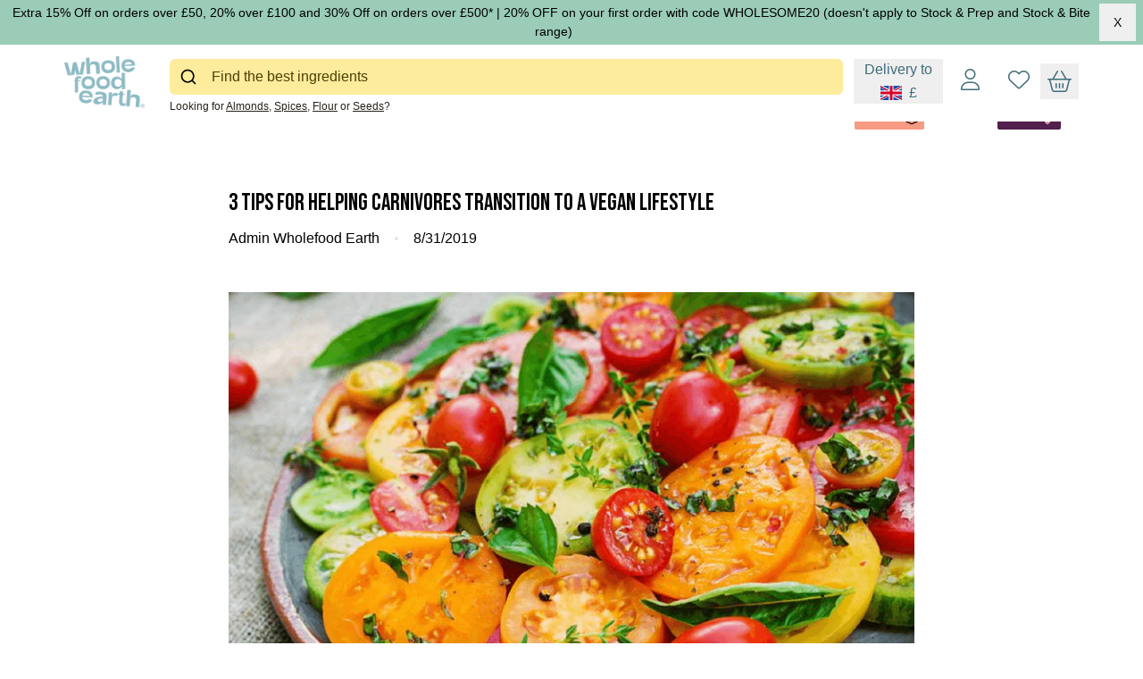

--- FILE ---
content_type: text/html
request_url: https://wholefoodearth.com/wholesome/3-tips-for-helping-carnivores-transition-to-a-vegan-lifestyle
body_size: 32862
content:
<!DOCTYPE html><html lang="en"><head><meta charSet="utf-8"/><meta name="viewport" content="width=device-width,initial-scale=1"/><meta name="referrer" content="unsafe-url"/><title>3 Tips for Helping Carnivores Transition to a Vegan Lifestyle | Whole Food Earth®</title><meta property="og:title" content="3 Tips for Helping Carnivores Transition to a Vegan Lifestyle | Whole Food Earth®"/><meta property="twitter:title" content="3 Tips for Helping Carnivores Transition to a Vegan Lifestyle | Whole Food Earth®"/><meta name="description" content="The vegan lifestyle means a great deal more than just giving up meat. Those who make the switch may also find that their digestive processes will become..."/><meta property="og:description" content="The vegan lifestyle means a great deal more than just giving up meat. Those who make the switch may also find that their digestive processes will become..."/><meta property="twitter:description" content="The vegan lifestyle means a great deal more than just giving up meat. Those who make the switch may also find that their digestive processes will become..."/><link rel="canonical" href="https://wholefoodearth.com/wholesome/3-tips-for-helping-carnivores-transition-to-a-vegan-lifestyle"/><meta property="og:url" content="https://wholefoodearth.com/wholesome/3-tips-for-helping-carnivores-transition-to-a-vegan-lifestyle"/><meta property="og:image:url" content="https://cdn.shopify.com/s/files/1/0027/6008/1477/articles/3-tips-for-helping-carnivores-transition-to-a-vegan-lifestyle-394969.png?v=1593194266"/><meta property="og:image:secure_url" content="https://cdn.shopify.com/s/files/1/0027/6008/1477/articles/3-tips-for-helping-carnivores-transition-to-a-vegan-lifestyle-394969.png?v=1593194266"/><meta property="og:image:type" content="image/jpeg"/><meta property="og:image:width" content="974"/><meta property="og:image:height" content="650"/><meta property="og:image:alt" content="3 Tips for Helping Carnivores Transition to a Vegan Lifestyle | Wholefood Earth®"/><script type="application/ld+json">{"@context":"https://schema.org","@type":"Article","alternativeHeadline":"3 Tips for Helping Carnivores Transition to a Vegan Lifestyle","articleBody":"The vegan lifestyle means a great deal more than just giving up meat. Those who make the switch may also find that their digestive processes will become greatly improved, their food budgets greatly reduced and their carbon footprint lessened. Learn Your Spices When you're breaking away from a meat-based diet, you will find that your ability to taste flavours that used to be your favourite will change. The fat content in meat can make many spices much more aromatic, and the flavour will be more easily delivered. When leaving meat behind, it may be easier to start fresh rather than trying to replace meat on your plate and in your favourite recipes. According to ChooseVeg, finding the proper seasonings can make all the difference between tolerating and loving your food. For example, the addition of dried mushrooms and plenty of garlic is a great way to add a distinctly vegan flavour to a broth. Adding red wine or miso to sauces and soups will create a depth of flavour that can be as satisfying as meat but with its own unique twist. Find Transition Food The fat and flesh of meat is a great vehicle for seasonings. Transition foods can provide you with flavour and texture satisfaction to help you break away from the desire for the flavours, fat and texture of meat. For example, roasting root vegetables, such as beets, for sweetness; turnips for a bitter bite; and sweet potatoes for a luscious, velvety texture can help you transition from meat. According to Sam’s Pizza, mushrooms provide a rich array of flavour varieties and have a vibrant and firm texture that mimics flesh and meat to help take the edge off of those cravings. Don't worry about meeting your protein needs. There are several beans and grains that, when combined, can easily satisfy your protein needs. No More Trios A standard meat-based diet is often structured around a plate divided into thirds that contains a protein, a starch and a vegetable. Instead, prepare yourself a vegan plate meal. A vegan plate consists of whole grains, legumes, vegetables and fruit. This provides protein, fibre and a wide variety of nutrients. It also keeps you from feeling like something is missing from your plate. Eating a healthy diet loaded with vegetables, grains and legumes will require you to change your shopping, cooking and eating habits. It will also change your palate over time. Be ready to try new recipes and new cooking styles. For example, vegetables you used to dislike can taste completely different when slow-roasted. Many hearty vegetables that you've always cooked can be delicious when grated into a salad. New formats equal new flavours. If you love vegan food, check out our awesome deals! We have everything you need to satisfy your stomach!","datePublished":"2019-08-31T07:33:00Z","description":"The vegan lifestyle means a great deal more than just giving up meat. Those who make the switch may also find that their digestive processes will become...","headline":"","image":"https://cdn.shopify.com/s/files/1/0027/6008/1477/articles/3-tips-for-helping-carnivores-transition-to-a-vegan-lifestyle-394969.png?v=1593194266","url":"https://wholefoodearth.com/wholesome/3-tips-for-helping-carnivores-transition-to-a-vegan-lifestyle"}</script><link rel="stylesheet" href="https://cdn.shopify.com/oxygen-v2/26841/11865/24295/2869267/assets/index-CPiUoGhz.css"/><link rel="stylesheet" href="https://cdn.shopify.com/oxygen-v2/26841/11865/24295/2869267/assets/slick-BQDR39Kr.css"/><link rel="stylesheet" href="https://cdn.shopify.com/oxygen-v2/26841/11865/24295/2869267/assets/slick-theme-P6khBMe8.css"/><link rel="stylesheet" href="https://cdn.shopify.com/oxygen-v2/26841/11865/24295/2869267/assets/autocomplete-B1VlLvFW.css"/><link rel="stylesheet" href="https://cdn.shopify.com/oxygen-v2/26841/11865/24295/2869267/assets/flags-C3fAqnl3.css"/><link rel="stylesheet" href="https://cdn.shopify.com/oxygen-v2/26841/11865/24295/2869267/assets/style-DpsRipQV.css"/><link rel="preconnect" href="https://cdn.shopify.com"/><link rel="preconnect" href="https://eu-west-2.cdn.hygraph.com"/><link rel="preconnect" href="https://shop.app"/><link rel="preconnect" href="https://fonts.googleapis.com"/><link rel="preconnect" href="https://fonts.gstatic.com" crossorigin="true"/><link rel="icon" type="image/png" sizes="192x192" href="/favicon.png"/><link rel="icon" type="image/svg+xml" href="/favicon.ico"/><link rel="icon" type="image/png" sizes="32x32" href="/favicon-32x32.png"/><link rel="icon" type="image/png" sizes="16x16" href="/favicon-16x16.png"/><link rel="apple-touch-icon" sizes="180x180" href="/apple-touch-icon.png"/><link rel="stylesheet" href="https://fonts.googleapis.com/css2?family=Bebas+Neue&amp;display=swap"/><link rel="stylesheet" href="https://fonts.googleapis.com/css2?family=Open+Sans:ital,wght@0,400..800;1,300..800&amp;display=swap"/><link rel="preload" href="https://cdn.opinew.com/shop-widgets-components/v1/static/i18n/lang.json" as="fetch"/><link rel="stylesheet" href="https://cdn.opinew.com/shop-widgets-components/v1/static/css/index.css"/><link rel="stylesheet" href="https://cdn.opinew.com/styles/opw-icons/style.css"/><link rel="stylesheet" href="https://kit.fontawesome.com/3c0adc820b.css" crossorigin="anonymous"/><link href="https://cdn.opinew.com/shop-widgets-components/v1/static/js/index.js"/><script defer="" src="https://cdn.opinew.com/shop-widgets-components/v1/static/js/index.js" nonce="10f6cbed282d4614e71074870cbb7a32"></script><script defer="" src="https://apis.google.com/js/platform.js?onload=renderBadge" nonce="10f6cbed282d4614e71074870cbb7a32"></script></head><body><div id="root"><noscript><iframe title="GTM-NosScript" src="https://www.googletagmanager.com/ns.html?id=GTM-&lt;YOUR_GTM_ID&gt;" height="0" width="0" style="display:none;visibility:hidden"></iframe></noscript><div class="absolute top-0 left-0"><a href="#mainContent" class="p-4 focus:block sr-only focus:not-sr-only">Skip to content</a></div><div class="min-h-screen font-helvetica-nue"><header class="h-20 sm:h-20 sm:mb-[11px] md:mb-0 md:h-20 lmd:mb-0 lmd:h-36"><div class="fixed z-30 w-full mx-auto bg-white py-2 lmd:pt-2"><div class="flex flex-col justify-center h-full place-content-between" style="padding-right:0"><div class="text-center w-full max-w-6xl mx-auto px-2 flex justify-between items-start null"><div class="flex items-center"><button type="button" class="font-helvetica-nue text-black rounded-sm lmd:border-2 lmd:border-black flex
          items-center justify-center px-2 py-2 w-fit font-medium lmd:mt-2 lmd:hidden
          disabled:bg-black disabled:text-white disabled:cursor-not-allowed"><span class="sr-only">Open<!-- --> Menu</span><svg width="24" height="20" viewBox="0 0 24 20" fill="none" xmlns="http://www.w3.org/2000/svg"><path fill-rule="evenodd" clip-rule="evenodd" d="M0.800049 1.9999C0.800049 1.11625 1.51639 0.399902 2.40005 0.399902H21.6C22.4837 0.399902 23.2001 1.11625 23.2001 1.9999C23.2001 2.88356 22.4837 3.5999 21.6 3.5999H2.40005C1.51639 3.5999 0.800049 2.88356 0.800049 1.9999Z" fill="#262217"></path><path fill-rule="evenodd" clip-rule="evenodd" d="M0.800049 9.9999C0.800049 9.11625 1.51639 8.3999 2.40005 8.3999H21.6C22.4837 8.3999 23.2001 9.11625 23.2001 9.9999C23.2001 10.8836 22.4837 11.5999 21.6 11.5999H2.40005C1.51639 11.5999 0.800049 10.8836 0.800049 9.9999Z" fill="#262217"></path><path fill-rule="evenodd" clip-rule="evenodd" d="M0.800049 17.9999C0.800049 17.1162 1.51639 16.3999 2.40005 16.3999H21.6C22.4837 16.3999 23.2001 17.1162 23.2001 17.9999C23.2001 18.8836 22.4837 19.5999 21.6 19.5999H2.40005C1.51639 19.5999 0.800049 18.8836 0.800049 17.9999Z" fill="#262217"></path></svg></button><a class="h-[70px] header-logo flex items-center" href="/" data-discover="true"><img class="w-[90px]" src="https://cdn.shopify.com/oxygen-v2/26841/11865/24295/2869267/assets/navbarLogo-B10EhV8C.png" alt="Whole Food Earth" width="60" height="90"/></a></div><div class="flex-1 hidden pt-2 md:block mx-1 w-full px-0 lg:pl-6 lg:pr-2 text-left header-icon"><div></div><div class="text-12 pt-1 flex-1">Looking for<!-- --> <a class="underline" href="/c/almonds" data-discover="true">Almonds</a>, <a class="underline" href="/c/spices" data-discover="true">Spices</a>, <a class="underline" href="/c/flours" data-discover="true">Flour</a> <!-- -->or<!-- --> <a class="underline" href="/c/seeds" data-discover="true">Seeds</a>?</div></div><div class="flex items-center header-icon pt-2 lg:min-w-40" style="color:#3E6C78"><a class="hidden text-[#F4D0C6] bg-[#51204C] ml-2 px-1 py-1 sm:block lg:p-0 lg:hidden" href="/trade" data-discover="true">CLUB<i class="fa-light fa-bee" style="font-size:18px;padding-left:2px"></i></a><button class=""><div class="mx-2 md:mx-3 cursor-pointer flex flex-col items-center"><span class="hidden sm:block pb-[2px]">Delivery to</span><div class="flex items-center"><div class="flag:GB mr-2"></div><span>£</span></div></div></button><div class="fixed safari-fixed top-0 left-0 md:top-[35vh] z-30 flex justify-center items-center shadow-2xl shadow-black md:left-[35vw] hidden"><div class="bg-gray-50 h-screen md:h-fit md:max-h-[70vh] overflow-y-auto rounded-lg z-30 w-screen md:w-[30vw] md:shadow-2xl shadow-black"><div class="grid grid-cols-1 gap-4 font-helvetica-nue"><div class="relative flex justify-center items-center border-b border-gray-300 bg-white py-3 px-12"><h2 class="text-24 text-center font-helvetica-nue">Choose your Country</h2><button class="cursor-pointer absolute right-6 "><svg width="18" height="18" viewBox="0 0 18 18" fill="none" xmlns="http://www.w3.org/2000/svg"><path d="M1 17L17 1M1 1L17 17" stroke="black" stroke-width="2" stroke-linecap="round" stroke-linejoin="round"></path></svg></button></div></div><p class="text-black pt-4 font-bold">Currently Selected Country<!-- -->:</p><div class="py-5 text-black w-fit m-auto"><details class="mb-5 border px-2 py-1 border-black"><summary class="flex items-center cursor-pointer"><div class="flag:GB mr-2"></div><span class="pr-4">United Kingdom (GBP £)</span><svg clip-rule="evenodd" class="w-6 h-6 py-1 pl-2 rotate-90" fill-rule="evenodd" stroke-linejoin="round" stroke-miterlimit="2" viewBox="0 0 24 24" xmlns="http://www.w3.org/2000/svg"><path d="M 1 17 L 9 9 M 1 1 L 9 9" fill-rule="nonzero" stroke="rgb(0,0,0)" stroke-width="2" stroke-linecap="round" stroke-linejoin="round"></path></svg></summary><div class="overflow-auto border-t py-2 bg-contrast w-full flex flex-col items-start"><form method="post" action="/cart" data-discover="true"><input type="hidden" name="cartFormInput" value="{&quot;action&quot;:&quot;BuyerIdentityUpdate&quot;,&quot;inputs&quot;:{&quot;buyerIdentity&quot;:{&quot;countryCode&quot;:&quot;GB&quot;}}}"/><input type="hidden" name="redirectTo" value="/wholesome/3-tips-for-helping-carnivores-transition-to-a-vegan-lifestyle"/><button type="submit"><div class="flag:GB mr-2"></div>United Kingdom (GBP £)</button></form><form method="post" action="/cart" data-discover="true"><input type="hidden" name="cartFormInput" value="{&quot;action&quot;:&quot;BuyerIdentityUpdate&quot;,&quot;inputs&quot;:{&quot;buyerIdentity&quot;:{&quot;countryCode&quot;:&quot;FR&quot;}}}"/><input type="hidden" name="redirectTo" value="/fr-fr/wholesome/3-tips-for-helping-carnivores-transition-to-a-vegan-lifestyle"/><button type="submit"><div class="flag:FR mr-2"></div>France (EUR €)</button></form><form method="post" action="/cart" data-discover="true"><input type="hidden" name="cartFormInput" value="{&quot;action&quot;:&quot;BuyerIdentityUpdate&quot;,&quot;inputs&quot;:{&quot;buyerIdentity&quot;:{&quot;countryCode&quot;:&quot;DE&quot;}}}"/><input type="hidden" name="redirectTo" value="/de-de/wholesome/3-tips-for-helping-carnivores-transition-to-a-vegan-lifestyle"/><button type="submit"><div class="flag:DE mr-2"></div>Germany (EUR €)</button></form><form method="post" action="/cart" data-discover="true"><input type="hidden" name="cartFormInput" value="{&quot;action&quot;:&quot;BuyerIdentityUpdate&quot;,&quot;inputs&quot;:{&quot;buyerIdentity&quot;:{&quot;countryCode&quot;:&quot;AT&quot;}}}"/><input type="hidden" name="redirectTo" value="/en-at/wholesome/3-tips-for-helping-carnivores-transition-to-a-vegan-lifestyle"/><button type="submit"><div class="flag:AT mr-2"></div>Austria (EUR €)</button></form><form method="post" action="/cart" data-discover="true"><input type="hidden" name="cartFormInput" value="{&quot;action&quot;:&quot;BuyerIdentityUpdate&quot;,&quot;inputs&quot;:{&quot;buyerIdentity&quot;:{&quot;countryCode&quot;:&quot;BE&quot;}}}"/><input type="hidden" name="redirectTo" value="/en-be/wholesome/3-tips-for-helping-carnivores-transition-to-a-vegan-lifestyle"/><button type="submit"><div class="flag:BE mr-2"></div>Belgium (EUR €)</button></form><form method="post" action="/cart" data-discover="true"><input type="hidden" name="cartFormInput" value="{&quot;action&quot;:&quot;BuyerIdentityUpdate&quot;,&quot;inputs&quot;:{&quot;buyerIdentity&quot;:{&quot;countryCode&quot;:&quot;BG&quot;}}}"/><input type="hidden" name="redirectTo" value="/en-bg/wholesome/3-tips-for-helping-carnivores-transition-to-a-vegan-lifestyle"/><button type="submit"><div class="flag:BG mr-2"></div>Bulgaria (BGN лв)</button></form><form method="post" action="/cart" data-discover="true"><input type="hidden" name="cartFormInput" value="{&quot;action&quot;:&quot;BuyerIdentityUpdate&quot;,&quot;inputs&quot;:{&quot;buyerIdentity&quot;:{&quot;countryCode&quot;:&quot;CZ&quot;}}}"/><input type="hidden" name="redirectTo" value="/en-cz/wholesome/3-tips-for-helping-carnivores-transition-to-a-vegan-lifestyle"/><button type="submit"><div class="flag:CZ mr-2"></div>Czechia (CZK Kč)</button></form><form method="post" action="/cart" data-discover="true"><input type="hidden" name="cartFormInput" value="{&quot;action&quot;:&quot;BuyerIdentityUpdate&quot;,&quot;inputs&quot;:{&quot;buyerIdentity&quot;:{&quot;countryCode&quot;:&quot;HR&quot;}}}"/><input type="hidden" name="redirectTo" value="/en-hr/wholesome/3-tips-for-helping-carnivores-transition-to-a-vegan-lifestyle"/><button type="submit"><div class="flag:HR mr-2"></div>Croatia (EUR €)</button></form><form method="post" action="/cart" data-discover="true"><input type="hidden" name="cartFormInput" value="{&quot;action&quot;:&quot;BuyerIdentityUpdate&quot;,&quot;inputs&quot;:{&quot;buyerIdentity&quot;:{&quot;countryCode&quot;:&quot;DK&quot;}}}"/><input type="hidden" name="redirectTo" value="/en-dk/wholesome/3-tips-for-helping-carnivores-transition-to-a-vegan-lifestyle"/><button type="submit"><div class="flag:DK mr-2"></div>Denmark (DKK kr)</button></form><form method="post" action="/cart" data-discover="true"><input type="hidden" name="cartFormInput" value="{&quot;action&quot;:&quot;BuyerIdentityUpdate&quot;,&quot;inputs&quot;:{&quot;buyerIdentity&quot;:{&quot;countryCode&quot;:&quot;EE&quot;}}}"/><input type="hidden" name="redirectTo" value="/en-ee/wholesome/3-tips-for-helping-carnivores-transition-to-a-vegan-lifestyle"/><button type="submit"><div class="flag:EE mr-2"></div>Estonia (EUR €)</button></form><form method="post" action="/cart" data-discover="true"><input type="hidden" name="cartFormInput" value="{&quot;action&quot;:&quot;BuyerIdentityUpdate&quot;,&quot;inputs&quot;:{&quot;buyerIdentity&quot;:{&quot;countryCode&quot;:&quot;ES&quot;}}}"/><input type="hidden" name="redirectTo" value="/en-es/wholesome/3-tips-for-helping-carnivores-transition-to-a-vegan-lifestyle"/><button type="submit"><div class="flag:ES mr-2"></div>Spain (EUR €)</button></form><form method="post" action="/cart" data-discover="true"><input type="hidden" name="cartFormInput" value="{&quot;action&quot;:&quot;BuyerIdentityUpdate&quot;,&quot;inputs&quot;:{&quot;buyerIdentity&quot;:{&quot;countryCode&quot;:&quot;FI&quot;}}}"/><input type="hidden" name="redirectTo" value="/en-fi/wholesome/3-tips-for-helping-carnivores-transition-to-a-vegan-lifestyle"/><button type="submit"><div class="flag:FI mr-2"></div>Finland (EUR €)</button></form><form method="post" action="/cart" data-discover="true"><input type="hidden" name="cartFormInput" value="{&quot;action&quot;:&quot;BuyerIdentityUpdate&quot;,&quot;inputs&quot;:{&quot;buyerIdentity&quot;:{&quot;countryCode&quot;:&quot;GR&quot;}}}"/><input type="hidden" name="redirectTo" value="/en-gr/wholesome/3-tips-for-helping-carnivores-transition-to-a-vegan-lifestyle"/><button type="submit"><div class="flag:GR mr-2"></div>Greece (EUR €)</button></form><form method="post" action="/cart" data-discover="true"><input type="hidden" name="cartFormInput" value="{&quot;action&quot;:&quot;BuyerIdentityUpdate&quot;,&quot;inputs&quot;:{&quot;buyerIdentity&quot;:{&quot;countryCode&quot;:&quot;HU&quot;}}}"/><input type="hidden" name="redirectTo" value="/en-hu/wholesome/3-tips-for-helping-carnivores-transition-to-a-vegan-lifestyle"/><button type="submit"><div class="flag:HU mr-2"></div>Hungary (HUF Ft)</button></form><form method="post" action="/cart" data-discover="true"><input type="hidden" name="cartFormInput" value="{&quot;action&quot;:&quot;BuyerIdentityUpdate&quot;,&quot;inputs&quot;:{&quot;buyerIdentity&quot;:{&quot;countryCode&quot;:&quot;IE&quot;}}}"/><input type="hidden" name="redirectTo" value="/en-ie/wholesome/3-tips-for-helping-carnivores-transition-to-a-vegan-lifestyle"/><button type="submit"><div class="flag:IE mr-2"></div>Ireland (EUR €)</button></form><form method="post" action="/cart" data-discover="true"><input type="hidden" name="cartFormInput" value="{&quot;action&quot;:&quot;BuyerIdentityUpdate&quot;,&quot;inputs&quot;:{&quot;buyerIdentity&quot;:{&quot;countryCode&quot;:&quot;IT&quot;}}}"/><input type="hidden" name="redirectTo" value="/en-it/wholesome/3-tips-for-helping-carnivores-transition-to-a-vegan-lifestyle"/><button type="submit"><div class="flag:IT mr-2"></div>Italy (EUR €)</button></form><form method="post" action="/cart" data-discover="true"><input type="hidden" name="cartFormInput" value="{&quot;action&quot;:&quot;BuyerIdentityUpdate&quot;,&quot;inputs&quot;:{&quot;buyerIdentity&quot;:{&quot;countryCode&quot;:&quot;LT&quot;}}}"/><input type="hidden" name="redirectTo" value="/en-lt/wholesome/3-tips-for-helping-carnivores-transition-to-a-vegan-lifestyle"/><button type="submit"><div class="flag:LT mr-2"></div>Lithuania (EUR €)</button></form><form method="post" action="/cart" data-discover="true"><input type="hidden" name="cartFormInput" value="{&quot;action&quot;:&quot;BuyerIdentityUpdate&quot;,&quot;inputs&quot;:{&quot;buyerIdentity&quot;:{&quot;countryCode&quot;:&quot;LU&quot;}}}"/><input type="hidden" name="redirectTo" value="/en-lu/wholesome/3-tips-for-helping-carnivores-transition-to-a-vegan-lifestyle"/><button type="submit"><div class="flag:LU mr-2"></div>Luxembourg (EUR €)</button></form><form method="post" action="/cart" data-discover="true"><input type="hidden" name="cartFormInput" value="{&quot;action&quot;:&quot;BuyerIdentityUpdate&quot;,&quot;inputs&quot;:{&quot;buyerIdentity&quot;:{&quot;countryCode&quot;:&quot;LV&quot;}}}"/><input type="hidden" name="redirectTo" value="/en-lv/wholesome/3-tips-for-helping-carnivores-transition-to-a-vegan-lifestyle"/><button type="submit"><div class="flag:LV mr-2"></div>Latvia (EUR €)</button></form><form method="post" action="/cart" data-discover="true"><input type="hidden" name="cartFormInput" value="{&quot;action&quot;:&quot;BuyerIdentityUpdate&quot;,&quot;inputs&quot;:{&quot;buyerIdentity&quot;:{&quot;countryCode&quot;:&quot;NL&quot;}}}"/><input type="hidden" name="redirectTo" value="/en-nl/wholesome/3-tips-for-helping-carnivores-transition-to-a-vegan-lifestyle"/><button type="submit"><div class="flag:NL mr-2"></div>Netherlands (EUR €)</button></form><form method="post" action="/cart" data-discover="true"><input type="hidden" name="cartFormInput" value="{&quot;action&quot;:&quot;BuyerIdentityUpdate&quot;,&quot;inputs&quot;:{&quot;buyerIdentity&quot;:{&quot;countryCode&quot;:&quot;PL&quot;}}}"/><input type="hidden" name="redirectTo" value="/en-pl/wholesome/3-tips-for-helping-carnivores-transition-to-a-vegan-lifestyle"/><button type="submit"><div class="flag:PL mr-2"></div>Poland (PLN zł)</button></form><form method="post" action="/cart" data-discover="true"><input type="hidden" name="cartFormInput" value="{&quot;action&quot;:&quot;BuyerIdentityUpdate&quot;,&quot;inputs&quot;:{&quot;buyerIdentity&quot;:{&quot;countryCode&quot;:&quot;PT&quot;}}}"/><input type="hidden" name="redirectTo" value="/en-pt/wholesome/3-tips-for-helping-carnivores-transition-to-a-vegan-lifestyle"/><button type="submit"><div class="flag:PT mr-2"></div>Portugal (EUR €)</button></form><form method="post" action="/cart" data-discover="true"><input type="hidden" name="cartFormInput" value="{&quot;action&quot;:&quot;BuyerIdentityUpdate&quot;,&quot;inputs&quot;:{&quot;buyerIdentity&quot;:{&quot;countryCode&quot;:&quot;RO&quot;}}}"/><input type="hidden" name="redirectTo" value="/en-ro/wholesome/3-tips-for-helping-carnivores-transition-to-a-vegan-lifestyle"/><button type="submit"><div class="flag:RO mr-2"></div>Romania (RON lei)</button></form><form method="post" action="/cart" data-discover="true"><input type="hidden" name="cartFormInput" value="{&quot;action&quot;:&quot;BuyerIdentityUpdate&quot;,&quot;inputs&quot;:{&quot;buyerIdentity&quot;:{&quot;countryCode&quot;:&quot;SE&quot;}}}"/><input type="hidden" name="redirectTo" value="/en-se/wholesome/3-tips-for-helping-carnivores-transition-to-a-vegan-lifestyle"/><button type="submit"><div class="flag:SE mr-2"></div>Sweden (SEK kr)</button></form><form method="post" action="/cart" data-discover="true"><input type="hidden" name="cartFormInput" value="{&quot;action&quot;:&quot;BuyerIdentityUpdate&quot;,&quot;inputs&quot;:{&quot;buyerIdentity&quot;:{&quot;countryCode&quot;:&quot;SI&quot;}}}"/><input type="hidden" name="redirectTo" value="/en-si/wholesome/3-tips-for-helping-carnivores-transition-to-a-vegan-lifestyle"/><button type="submit"><div class="flag:SI mr-2"></div>Slovenia (EUR €)</button></form><form method="post" action="/cart" data-discover="true"><input type="hidden" name="cartFormInput" value="{&quot;action&quot;:&quot;BuyerIdentityUpdate&quot;,&quot;inputs&quot;:{&quot;buyerIdentity&quot;:{&quot;countryCode&quot;:&quot;SK&quot;}}}"/><input type="hidden" name="redirectTo" value="/en-sk/wholesome/3-tips-for-helping-carnivores-transition-to-a-vegan-lifestyle"/><button type="submit"><div class="flag:SK mr-2"></div>Slovakia (EUR €)</button></form></div></details></div></div></div><div class="hidden md:block fixed z-20 safari-fixed inset-0 h-screen opacity-75 bg-white md:hidden" aria-hidden="true"></div><div class="relative md:hidden mx-1 sm:mx-2 cursor-pointer" aria-hidden="true"><i class="fa-light fa-magnifying-glass text-24"></i></div><div class="relative"><div class="mx-2 md:mx-5 cursor-pointer" aria-hidden="true"><i class="fa-light fa-user text-24"></i></div></div><div class="relative tooltip"><span class="tooltiptext" style="top:100%;bottom:unset">Please login to check wishlist.</span><div class="block mx-2 md:mx-3 cursor-pointer cursor-default pointer-events-none"><a aria-label="Wishlist" href="/wishlist" data-discover="true"><i class="fa-light fa-heart text-24" style="color:#3E6C78"></i></a></div></div><!--$--><a href="/cart" data-discover="true"><div class="relative mx-2 flex max-h-10 h-10 items-center false" style="border-color:#3E6C78"><div class="hidden text-20 pr-2 xs:pr-4 items-center text-center false" style="color:#3E6C78"></div><i class="fa-light fa-basket-shopping text-black text-24" style="color:#3E6C78"></i></div><span class="sr-only">Cart, <!-- -->0<!-- --> items</span><span class="sr-only">Open cart</span></a><!--/$--></div></div></div></div><div class="hidden lmd:block absolute z-20 w-full mx-auto mt-[7px] top-20"><div class="w-full max-w-6xl mx-auto px-2 flex" style="overflow-x:unset"><div class="flex py-2 z-30 whitespace-nowrap items-center"><div class="relative z-10"><a class="font-helvetica-nue text-black items-center px-1 py-1 mx-1 my-1 uppercase flex disabled:cursor-not-allowed tracking-widest whitespace-nowrap rounded-sm " style="font-size:13px" href="/c/all" data-discover="true">All<svg clip-rule="evenodd" class="w-6 h-6 py-1 pl-2 rotate-90 false" fill-rule="evenodd" stroke-linejoin="round" stroke-miterlimit="2" viewBox="0 0 24 24" xmlns="http://www.w3.org/2000/svg"><path d="M 1 17 L 9 9 M 1 1 L 9 9" fill-rule="nonzero" stroke="rgb(0,0,0)" stroke-width="2" stroke-linecap="round" stroke-linejoin="round"></path></svg></a></div><div class="relative z-10"><a class="font-helvetica-nue text-black items-center px-1 py-1 mx-1 my-1 uppercase flex disabled:cursor-not-allowed tracking-widest whitespace-nowrap rounded-sm " style="font-size:13px" href="/c/all?sortBy=shopify_products_new_to_old" data-discover="true">New<svg clip-rule="evenodd" class="w-6 h-6 py-1 pl-2 rotate-90 hidden" fill-rule="evenodd" stroke-linejoin="round" stroke-miterlimit="2" viewBox="0 0 24 24" xmlns="http://www.w3.org/2000/svg"><path d="M 1 17 L 9 9 M 1 1 L 9 9" fill-rule="nonzero" stroke="rgb(0,0,0)" stroke-width="2" stroke-linecap="round" stroke-linejoin="round"></path></svg></a></div><div class="relative z-10"><a class="font-helvetica-nue text-black items-center px-1 py-1 mx-1 my-1 uppercase flex disabled:cursor-not-allowed tracking-widest whitespace-nowrap rounded-sm " style="font-size:13px" href="/c/whole-foods" data-discover="true">Whole Foods<svg clip-rule="evenodd" class="w-6 h-6 py-1 pl-2 rotate-90 false" fill-rule="evenodd" stroke-linejoin="round" stroke-miterlimit="2" viewBox="0 0 24 24" xmlns="http://www.w3.org/2000/svg"><path d="M 1 17 L 9 9 M 1 1 L 9 9" fill-rule="nonzero" stroke="rgb(0,0,0)" stroke-width="2" stroke-linecap="round" stroke-linejoin="round"></path></svg></a></div><div class="relative z-10"><a class="font-helvetica-nue text-black items-center px-1 py-1 mx-1 my-1 uppercase flex disabled:cursor-not-allowed tracking-widest whitespace-nowrap rounded-sm " style="font-size:13px" href="/c/organic-wholefoods" data-discover="true">Organic<svg clip-rule="evenodd" class="w-6 h-6 py-1 pl-2 rotate-90 hidden" fill-rule="evenodd" stroke-linejoin="round" stroke-miterlimit="2" viewBox="0 0 24 24" xmlns="http://www.w3.org/2000/svg"><path d="M 1 17 L 9 9 M 1 1 L 9 9" fill-rule="nonzero" stroke="rgb(0,0,0)" stroke-width="2" stroke-linecap="round" stroke-linejoin="round"></path></svg></a></div><div class="relative z-10"><a class="font-helvetica-nue text-black items-center px-1 py-1 mx-1 my-1 uppercase flex disabled:cursor-not-allowed tracking-widest whitespace-nowrap rounded-sm " style="font-size:13px" href="/c/pantry" data-discover="true">Pantry<svg clip-rule="evenodd" class="w-6 h-6 py-1 pl-2 rotate-90 false" fill-rule="evenodd" stroke-linejoin="round" stroke-miterlimit="2" viewBox="0 0 24 24" xmlns="http://www.w3.org/2000/svg"><path d="M 1 17 L 9 9 M 1 1 L 9 9" fill-rule="nonzero" stroke="rgb(0,0,0)" stroke-width="2" stroke-linecap="round" stroke-linejoin="round"></path></svg></a></div><div class="relative z-10"><a class="font-helvetica-nue text-black items-center px-1 py-1 mx-1 my-1 uppercase flex disabled:cursor-not-allowed tracking-widest whitespace-nowrap rounded-sm " style="font-size:13px" href="/c/baking-cooking" data-discover="true">Baking &amp; Cooking<svg clip-rule="evenodd" class="w-6 h-6 py-1 pl-2 rotate-90 false" fill-rule="evenodd" stroke-linejoin="round" stroke-miterlimit="2" viewBox="0 0 24 24" xmlns="http://www.w3.org/2000/svg"><path d="M 1 17 L 9 9 M 1 1 L 9 9" fill-rule="nonzero" stroke="rgb(0,0,0)" stroke-width="2" stroke-linecap="round" stroke-linejoin="round"></path></svg></a></div><div class="relative z-10"><a class="font-helvetica-nue text-black items-center px-1 py-1 mx-1 my-1 uppercase flex disabled:cursor-not-allowed tracking-widest whitespace-nowrap rounded-sm " style="font-size:13px" href="/c/flours" data-discover="true">Flours<svg clip-rule="evenodd" class="w-6 h-6 py-1 pl-2 rotate-90 false" fill-rule="evenodd" stroke-linejoin="round" stroke-miterlimit="2" viewBox="0 0 24 24" xmlns="http://www.w3.org/2000/svg"><path d="M 1 17 L 9 9 M 1 1 L 9 9" fill-rule="nonzero" stroke="rgb(0,0,0)" stroke-width="2" stroke-linecap="round" stroke-linejoin="round"></path></svg></a></div><div class="relative z-10"><a class="font-helvetica-nue text-black items-center px-1 py-1 mx-1 my-1 uppercase flex disabled:cursor-not-allowed tracking-widest whitespace-nowrap rounded-sm " style="font-size:13px" href="/c/our-brands" data-discover="true">Our Brands<svg clip-rule="evenodd" class="w-6 h-6 py-1 pl-2 rotate-90 false" fill-rule="evenodd" stroke-linejoin="round" stroke-miterlimit="2" viewBox="0 0 24 24" xmlns="http://www.w3.org/2000/svg"><path d="M 1 17 L 9 9 M 1 1 L 9 9" fill-rule="nonzero" stroke="rgb(0,0,0)" stroke-width="2" stroke-linecap="round" stroke-linejoin="round"></path></svg></a></div><div class="relative z-10"><a class="font-helvetica-nue text-black items-center px-1 py-1 mx-1 my-1 uppercase flex disabled:cursor-not-allowed tracking-widest whitespace-nowrap rounded-sm " style="font-size:13px;background-color:#F79A84" href="/c/top-offers" data-discover="true">Deals<!-- --> <i class="fa-light fa-badge-percent" style="font-size:18px;padding-left:2px"></i><svg clip-rule="evenodd" class="w-6 h-6 py-1 pl-2 rotate-90 hidden" fill-rule="evenodd" stroke-linejoin="round" stroke-miterlimit="2" viewBox="0 0 24 24" xmlns="http://www.w3.org/2000/svg"><path d="M 1 17 L 9 9 M 1 1 L 9 9" fill-rule="nonzero" stroke="rgb(0,0,0)" stroke-width="2" stroke-linecap="round" stroke-linejoin="round"></path></svg></a></div><div class="relative z-10"><div role="button" style="font-size:13px" class="font-helvetica-nue text-black items-center px-1 py-1 mx-1 my-1 uppercase flex disabled:cursor-not-allowed tracking-widest whitespace-nowrap rounded-sm ">MAG<svg clip-rule="evenodd" class="w-6 h-6 py-1 pl-2 rotate-90 false" fill-rule="evenodd" stroke-linejoin="round" stroke-miterlimit="2" viewBox="0 0 24 24" xmlns="http://www.w3.org/2000/svg"><path d="M 1 17 L 9 9 M 1 1 L 9 9" fill-rule="nonzero" stroke="rgb(0,0,0)" stroke-width="2" stroke-linecap="round" stroke-linejoin="round"></path></svg></div></div><div class="relative z-10"><a class="font-helvetica-nue text-black items-center px-1 py-1 mx-1 my-1 uppercase flex disabled:cursor-not-allowed tracking-widest whitespace-nowrap rounded-sm " style="font-size:13px;background-color:#51204C;color:#F4D0C6" href="/trade" data-discover="true">CLUB<!-- --> <i class="fa-light fa-bee" style="font-size:18px;padding-left:2px"></i><svg clip-rule="evenodd" class="w-6 h-6 py-1 pl-2 rotate-90 hidden" fill-rule="evenodd" stroke-linejoin="round" stroke-miterlimit="2" viewBox="0 0 24 24" xmlns="http://www.w3.org/2000/svg"><path d="M 1 17 L 9 9 M 1 1 L 9 9" fill-rule="nonzero" stroke="rgb(0,0,0)" stroke-width="2" stroke-linecap="round" stroke-linejoin="round"></path></svg></a></div><div class="hidden fixed z-0 safari-fixed inset-0 w-full h-screen false" aria-hidden="true"></div></div></div></div></header><main role="main" id="mainContent" class="relative bg-white" style="background-image:url(https://cdn.shopify.com/oxygen-v2/26841/11865/24295/2869267/assets/left02-CCwItenx.svg), url(https://cdn.shopify.com/oxygen-v2/26841/11865/24295/2869267/assets/right02-BWXapSSU.svg), url(https://cdn.shopify.com/oxygen-v2/26841/11865/24295/2869267/assets/left01-CIvjc3Hm.svg), url(https://cdn.shopify.com/oxygen-v2/26841/11865/24295/2869267/assets/right01-CD5YTmMw.svg), url(https://cdn.shopify.com/oxygen-v2/26841/11865/24295/2869267/assets/center-CWglgTmJ.svg);background-size:650px, 650px, 550px, 550px, auto;background-repeat:no-repeat;background-position:bottom left, bottom right, bottom left, bottom right, bottom;background-origin:border-box"><div class="mx-auto max-w-6xl px-2 pb-5"><div class="pb-20"><div class="w-full max-w-screen-md mx-auto"><div class="py-12"><h1 class="pb-2">3 Tips for Helping Carnivores Transition to a Vegan Lifestyle</h1>Admin Wholefood Earth<span class="px-4 text-gray-200">•</span></div><div class="pb-10"><img alt="3 Tips for Helping Carnivores Transition to a Vegan Lifestyle | Wholefood Earth®" decoding="async" height="66.73511293634496" loading="lazy" src="https://cdn.shopify.com/s/files/1/0027/6008/1477/articles/3-tips-for-helping-carnivores-transition-to-a-vegan-lifestyle-394969.png?v=1593194266&amp;width=100&amp;height=67&amp;crop=center" srcSet="https://cdn.shopify.com/s/files/1/0027/6008/1477/articles/3-tips-for-helping-carnivores-transition-to-a-vegan-lifestyle-394969.png?v=1593194266&amp;width=200&amp;height=133&amp;crop=center 200w, https://cdn.shopify.com/s/files/1/0027/6008/1477/articles/3-tips-for-helping-carnivores-transition-to-a-vegan-lifestyle-394969.png?v=1593194266&amp;width=400&amp;height=267&amp;crop=center 400w, https://cdn.shopify.com/s/files/1/0027/6008/1477/articles/3-tips-for-helping-carnivores-transition-to-a-vegan-lifestyle-394969.png?v=1593194266&amp;width=600&amp;height=400&amp;crop=center 600w, https://cdn.shopify.com/s/files/1/0027/6008/1477/articles/3-tips-for-helping-carnivores-transition-to-a-vegan-lifestyle-394969.png?v=1593194266&amp;width=800&amp;height=534&amp;crop=center 800w" width="100" class="w-full bg-center bg-cover object-center object-cover max-h-[700px]" style="width:100%;aspect-ratio:974/650"/><div class="flex items-center px-10 py-4"><span class="text-16 mr-10">Share</span><div class="flex items-center"><a href="https://www.facebook.com/wholefoodearth" target="_blank" rel="noopener noreferrer" aria-label="Share on Facebook" aria-describedby="a11y-new-window-message" class="w-7 h7 mr-2.5"><svg focusable="false" class="icon icon--facebook" viewBox="0 0 30 30"><path d="M15 30C6.71572875 30 0 23.2842712 0 15 0 6.71572875 6.71572875 0 15 0c8.2842712 0 15 6.71572875 15 15 0 8.2842712-6.7157288 15-15 15zm3.2142857-17.1429611h-2.1428678v-2.1425646c0-.5852979.8203285-1.07160109 1.0714928-1.07160109h1.071375v-2.1428925h-2.1428678c-2.3564786 0-3.2142536 1.98610393-3.2142536 3.21449359v2.1425646h-1.0714822l.0032143 2.1528011 1.0682679-.0099086v7.499969h3.2142536v-7.499969h2.1428678v-2.1428925z" fill="#b7b3af" fill-rule="evenodd"></path></svg></a><a href="https://pinterest.com/pin/create/button/?url=https://wholefoodearth.com/blogs/news/6-benefits-of-sunflower-seeds&amp;media=https://cdn.shopify.com/s/files/1/0027/6008/1477/articles/6-benefits-of-sunflower-seeds-213141_large.jpg?v=1646345254&amp;description=Despite%20their%20small%20size,%20sunflower%20seeds%20are%20packed%20full%20of%20important%20vitamins,%20minerals%20and%20nutrients,..." target="_blank" rel="noopener noreferrer" aria-label="Pin on Pinterest" aria-describedby="a11y-new-window-message" class="w-7 h7 mr-2.5"><svg focusable="false" class="icon icon--pinterest" role="presentation" viewBox="0 0 30 30"><path d="M15 30C6.71572875 30 0 23.2842712 0 15 0 6.71572875 6.71572875 0 15 0c8.2842712 0 15 6.71572875 15 15 0 8.2842712-6.7157288 15-15 15zm-.4492946-22.49876954c-.3287968.04238918-.6577148.08477836-.9865116.12714793-.619603.15784625-1.2950238.30765013-1.7959124.60980792-1.3367356.80672832-2.26284291 1.74754848-2.88355361 3.27881599-.1001431.247352-.10374313.4870343-.17702448.7625149-.47574032 1.7840923.36779138 3.6310327 1.39120339 4.2696951.1968419.1231267.6448551.3405257.8093833.0511377.0909873-.1603963.0706852-.3734014.1265202-.5593764.036883-.1231267.1532436-.3547666.1263818-.508219-.0455542-.260514-.316041-.4256572-.4299438-.635367-.230748-.4253041-.2421365-.8027267-.3541701-1.3723228.0084116-.0763633.0168405-.1527266.0253733-.2290899.0340445-.6372108.1384107-1.0968422.3287968-1.5502554.5593198-1.3317775 1.4578212-2.07273488 2.9088231-2.5163011.324591-.09899963 1.2400541-.25867013 1.7200175-.1523539.2867042.05078464.5734084.10156927.8600087.1523539 1.0390064.33760307 1.7953931.9602003 2.2007079 1.9316992.252902.6061594.3275507 1.7651044.1517724 2.5415071-.0833199.3679287-.0705641.6832289-.1770418 1.0168107-.3936666 1.2334841-.9709174 2.3763639-2.2765854 2.6942337-.8613761.2093567-1.5070793-.3321303-1.7200175-.8896824-.0589159-.1545509-.1598205-.4285603-.1011297-.6865243.2277711-1.0010987.5562045-1.8969797.8093661-2.8969995.24115-.9528838-.2166421-1.7048063-.9358863-1.8809146-.8949186-.2192233-1.585328.6350139-1.8211644 1.1943903-.1872881.4442919-.3005678 1.2641823-.1517724 1.8557085.0471811.1874265.2666617.689447.2276672.8640842-.1728187.7731269-.3685356 1.6039823-.5818373 2.3635745-.2219729.7906632-.3415527 1.5999416-.5564641 2.3639276-.098793.3507651-.0955738.7263439-.1770244 1.092821v.5337977c-.0739045.3379758-.0194367.9375444.0505042 1.2703809.0449484.2137505-.0261175.4786388.0758948.6357396.0020943.1140055.0159752.1388388.0506254.2031582.3168026-.0095136.7526829-.8673992.9106342-1.118027.3008274-.477913.5797431-.990879.8093833-1.5506281.2069844-.5042174.2391769-1.0621226.4046917-1.60104.1195798-.3894861.2889369-.843272.328918-1.2707535h.0252521c.065614.2342095.3033024.403727.4805692.5334446.5563429.4077482 1.5137774.7873678 2.5547742.5337977 1.1769151-.2868184 2.1141687-.8571599 2.7317812-1.702982.4549537-.6225776.7983583-1.3445472 1.0624066-2.1600633.1297394-.4011574.156982-.8454494.2529193-1.2711066.2405269-1.0661438-.0797199-2.3511383-.3794396-3.0497261-.9078995-2.11694836-2.8374975-3.32410832-5.918897-3.27881604z" fill="#b7b3af" fill-rule="evenodd"></path></svg></a><a href="https://twitter.com/wholefoodearth" target="_blank" rel="noopener noreferrer" aria-label="Tweet on Twitter" aria-describedby="a11y-new-window-message" class="w-7 h7 mr-2.5"><svg focusable="false" class="icon icon--twitter" role="presentation" viewBox="0 0 30 30"><path d="M15 30C6.71572875 30 0 23.2842712 0 15 0 6.71572875 6.71572875 0 15 0c8.2842712 0 15 6.71572875 15 15 0 8.2842712-6.7157288 15-15 15zm3.4314771-20.35648929c-.134011.01468929-.2681239.02905715-.4022367.043425-.2602865.05139643-.5083383.11526429-.7319208.20275715-.9352275.36657324-1.5727317 1.05116784-1.86618 2.00016964-.1167278.3774214-.1643635 1.0083696-.0160821 1.3982464-.5276368-.0006268-1.0383364-.0756643-1.4800457-.1737-1.7415129-.3873214-2.8258768-.9100285-4.02996109-1.7609946-.35342035-.2497018-.70016357-.5329286-.981255-.8477679-.09067071-.1012178-.23357785-.1903178-.29762142-.3113357-.00537429-.0025553-.01072822-.0047893-.0161025-.0073446-.13989429.2340643-.27121822.4879125-.35394965.7752857-.32626393 1.1332446.18958607 2.0844643.73998215 2.7026518.16682678.187441.43731214.3036696.60328392.4783178h.01608215c-.12466715.041834-.34181679-.0159589-.45040179-.0360803-.25715143-.0482143-.476235-.0919607-.69177643-.1740215-.11255464-.0482142-.22521107-.09675-.3378675-.1449642-.00525214 1.251691.69448393 2.0653071 1.55247643 2.5503267.27968679.158384.67097143.3713625 1.07780893.391484-.2176789.1657285-1.14873321.0897268-1.47198429.0581143.40392643.9397285 1.02481929 1.5652607 2.09147249 1.9056375.2750861.0874928.6108975.1650857.981255.1593482-.1965482.2107446-.6162514.3825321-.8928439.528766-.57057.3017572-1.2328489.4971697-1.97873466.6450108-.2991075.0590785-.61700464.0469446-.94113107.0941946-.35834678.0520554-.73320321-.02745-1.0537875-.0364018.09657429.053325.19312822.1063286.28958036.1596536.2939775.1615821.60135.3033482.93309.4345875.59738036.2359768 1.23392786.4144661 1.93859037.5725286 1.4209286.3186642 3.4251707.175291 4.6653278-.1740215 3.4539354-.9723053 5.6357529-3.2426035 6.459179-6.586425.1416246-.5754053.162226-1.2283875.1527803-1.9126768.1716718-.1232517.3432215-.2465035.5148729-.3697553.4251996-.3074947.8236703-.7363286 1.118055-1.1591036v-.00765c-.5604729.1583679-1.1506672.4499036-1.8661597.4566054v-.0070232c.1397925-.0495.250515-.1545429.3619908-.2321358.5021089-.3493285.8288003-.8100964 1.0697678-1.39826246-.1366982.06769286-.2734778.13506429-.4101761.20275716-.4218407.1938214-1.1381067.4719375-1.689256.5144143-.6491893-.5345357-1.3289754-.95506074-2.6061215-.93461789z" fill="#b7b3af" fill-rule="evenodd"></path></svg></a><a href="mailto:?&amp;subject=6 Benefits of Sunflower Seeds&amp;body=https://wholefoodearth.com/blogs/news/6-benefits-of-sunflower-seeds" aria-label="Share by email" target="_blank" rel="noopener noreferrer" aria-describedby="a11y-new-window-message" class="w-7 h7 mr-2.5"><svg focusable="false" class="icon icon--email" role="presentation" viewBox="0 0 28 28" fill="#b7b3af"><path d="M14 28C6.2680135 28 0 21.7319865 0 14S6.2680135 0 14 0s14 6.2680135 14 14-6.2680135 14-14 14zm-3.2379501-18h6.4759002L14 12.6982917 10.7620499 10zM19 11.1350416V18H9v-6.8649584l5 4.1666667 5-4.1666667zM21 8H7v12h14V8z"></path></svg></a></div></div></div><div class="prose font-light wholefoodearth-prose"><p><span style="font-weight: 400;">The vegan lifestyle means a great deal more than just giving up meat. Those who make the switch may also find that their digestive processes will become greatly improved, their food budgets greatly reduced and their carbon footprint lessened.</span></p>
<h2><b>Learn Your Spices</b></h2>
<p><span style="font-weight: 400;">When you're breaking away from a meat-based diet, you will find that your ability to taste flavours that used to be your favourite will change. The fat content in meat can make many spices much more aromatic, and the flavour will be more easily delivered. When leaving meat behind, it may be easier to start fresh rather than trying to replace meat on your plate and in your favourite recipes. According to </span><a href="https://chooseveg.com/blog/the-best-vegan-seasonings-every-newbie-should-have-on-hand/" target="_blank" rel="noopener noreferrer"><span style="font-weight: 400;">ChooseVeg</span></a><span style="font-weight: 400;">, finding the proper seasonings can make all the difference between tolerating and loving your food. For example, the addition of dried mushrooms and plenty of garlic is a great way to add a distinctly vegan flavour to a broth. Adding red wine or miso to sauces and soups will create a depth of flavour that can be as satisfying as meat but with its own unique twist.</span></p>
<h2><b>Find Transition Food</b></h2>
<p><span style="font-weight: 400;">The fat and flesh of meat is a great vehicle for seasonings. Transition foods can provide you with flavour and texture satisfaction to help you break away from the desire for the flavours, fat and texture of meat. For example, roasting root vegetables, such as beets, for sweetness; turnips for a bitter bite; and sweet potatoes for a luscious, velvety texture can help you transition from meat. According to </span><a href="https://www.samspizzaic.com/healthy-vegetarian-pizza-options" target="_blank" rel="noopener noreferrer"><span style="font-weight: 400;">Sam’s Pizza</span></a><span style="font-weight: 400;">, mushrooms provide a rich array of flavour varieties and have a vibrant and firm texture that mimics flesh and meat to help take the edge off of those cravings. Don't worry about meeting your protein needs. There are several beans and grains that, when combined, can easily satisfy your protein needs.</span></p>
<h2><b>No More Trios</b></h2>
<p><span style="font-weight: 400;">A standard meat-based diet is often structured around a plate divided into thirds that contains a protein, a starch and a vegetable. Instead, </span><a href="https://www.brendadavisrd.com/my-vegan-plate/" target="_blank" rel="noopener noreferrer"><span style="font-weight: 400;">prepare yourself a vegan plate meal</span></a><span style="font-weight: 400;">. A vegan plate consists of whole grains, legumes, vegetables and fruit. This provides protein, fibre and a wide variety of nutrients. It also keeps you from feeling like something is missing from your plate.</span></p>
<br>
<p><span style="font-weight: 400;">Eating a healthy diet loaded with vegetables, grains and legumes will require you to change your shopping, cooking and eating habits. It will also change your palate over time. Be ready to try new recipes and new cooking styles. For example, vegetables you used to dislike can taste completely different when slow-roasted. Many hearty vegetables that you've always cooked can be delicious when grated into a salad. New formats equal new flavours.</span></p>
<br>
<p><b>If you love vegan food,</b><a href="https://wholefoodearth.com/collections/food-cupboard" target="_blank" rel="noopener noreferrer"><b> check out our awesome deals</b></a><b>! We have everything you need to satisfy your stomach!</b></p></div><div class="flex items-center py-12"><span class="text-16 mr-10">Share</span><div class="flex items-center"><a href="https://www.facebook.com/wholefoodearth" target="_blank" rel="noopener noreferrer" aria-label="Share on Facebook" aria-describedby="a11y-new-window-message" class="w-7 h7 mr-2.5"><svg focusable="false" class="icon icon--facebook" viewBox="0 0 30 30"><path d="M15 30C6.71572875 30 0 23.2842712 0 15 0 6.71572875 6.71572875 0 15 0c8.2842712 0 15 6.71572875 15 15 0 8.2842712-6.7157288 15-15 15zm3.2142857-17.1429611h-2.1428678v-2.1425646c0-.5852979.8203285-1.07160109 1.0714928-1.07160109h1.071375v-2.1428925h-2.1428678c-2.3564786 0-3.2142536 1.98610393-3.2142536 3.21449359v2.1425646h-1.0714822l.0032143 2.1528011 1.0682679-.0099086v7.499969h3.2142536v-7.499969h2.1428678v-2.1428925z" fill="#b7b3af" fill-rule="evenodd"></path></svg></a><a href="https://pinterest.com/pin/create/button/?url=https://wholefoodearth.com/blogs/news/6-benefits-of-sunflower-seeds&amp;media=https://cdn.shopify.com/s/files/1/0027/6008/1477/articles/6-benefits-of-sunflower-seeds-213141_large.jpg?v=1646345254&amp;description=Despite%20their%20small%20size,%20sunflower%20seeds%20are%20packed%20full%20of%20important%20vitamins,%20minerals%20and%20nutrients,..." target="_blank" rel="noopener noreferrer" aria-label="Pin on Pinterest" aria-describedby="a11y-new-window-message" class="w-7 h7 mr-2.5"><svg focusable="false" class="icon icon--pinterest" role="presentation" viewBox="0 0 30 30"><path d="M15 30C6.71572875 30 0 23.2842712 0 15 0 6.71572875 6.71572875 0 15 0c8.2842712 0 15 6.71572875 15 15 0 8.2842712-6.7157288 15-15 15zm-.4492946-22.49876954c-.3287968.04238918-.6577148.08477836-.9865116.12714793-.619603.15784625-1.2950238.30765013-1.7959124.60980792-1.3367356.80672832-2.26284291 1.74754848-2.88355361 3.27881599-.1001431.247352-.10374313.4870343-.17702448.7625149-.47574032 1.7840923.36779138 3.6310327 1.39120339 4.2696951.1968419.1231267.6448551.3405257.8093833.0511377.0909873-.1603963.0706852-.3734014.1265202-.5593764.036883-.1231267.1532436-.3547666.1263818-.508219-.0455542-.260514-.316041-.4256572-.4299438-.635367-.230748-.4253041-.2421365-.8027267-.3541701-1.3723228.0084116-.0763633.0168405-.1527266.0253733-.2290899.0340445-.6372108.1384107-1.0968422.3287968-1.5502554.5593198-1.3317775 1.4578212-2.07273488 2.9088231-2.5163011.324591-.09899963 1.2400541-.25867013 1.7200175-.1523539.2867042.05078464.5734084.10156927.8600087.1523539 1.0390064.33760307 1.7953931.9602003 2.2007079 1.9316992.252902.6061594.3275507 1.7651044.1517724 2.5415071-.0833199.3679287-.0705641.6832289-.1770418 1.0168107-.3936666 1.2334841-.9709174 2.3763639-2.2765854 2.6942337-.8613761.2093567-1.5070793-.3321303-1.7200175-.8896824-.0589159-.1545509-.1598205-.4285603-.1011297-.6865243.2277711-1.0010987.5562045-1.8969797.8093661-2.8969995.24115-.9528838-.2166421-1.7048063-.9358863-1.8809146-.8949186-.2192233-1.585328.6350139-1.8211644 1.1943903-.1872881.4442919-.3005678 1.2641823-.1517724 1.8557085.0471811.1874265.2666617.689447.2276672.8640842-.1728187.7731269-.3685356 1.6039823-.5818373 2.3635745-.2219729.7906632-.3415527 1.5999416-.5564641 2.3639276-.098793.3507651-.0955738.7263439-.1770244 1.092821v.5337977c-.0739045.3379758-.0194367.9375444.0505042 1.2703809.0449484.2137505-.0261175.4786388.0758948.6357396.0020943.1140055.0159752.1388388.0506254.2031582.3168026-.0095136.7526829-.8673992.9106342-1.118027.3008274-.477913.5797431-.990879.8093833-1.5506281.2069844-.5042174.2391769-1.0621226.4046917-1.60104.1195798-.3894861.2889369-.843272.328918-1.2707535h.0252521c.065614.2342095.3033024.403727.4805692.5334446.5563429.4077482 1.5137774.7873678 2.5547742.5337977 1.1769151-.2868184 2.1141687-.8571599 2.7317812-1.702982.4549537-.6225776.7983583-1.3445472 1.0624066-2.1600633.1297394-.4011574.156982-.8454494.2529193-1.2711066.2405269-1.0661438-.0797199-2.3511383-.3794396-3.0497261-.9078995-2.11694836-2.8374975-3.32410832-5.918897-3.27881604z" fill="#b7b3af" fill-rule="evenodd"></path></svg></a><a href="https://twitter.com/wholefoodearth" target="_blank" rel="noopener noreferrer" aria-label="Tweet on Twitter" aria-describedby="a11y-new-window-message" class="w-7 h7 mr-2.5"><svg focusable="false" class="icon icon--twitter" role="presentation" viewBox="0 0 30 30"><path d="M15 30C6.71572875 30 0 23.2842712 0 15 0 6.71572875 6.71572875 0 15 0c8.2842712 0 15 6.71572875 15 15 0 8.2842712-6.7157288 15-15 15zm3.4314771-20.35648929c-.134011.01468929-.2681239.02905715-.4022367.043425-.2602865.05139643-.5083383.11526429-.7319208.20275715-.9352275.36657324-1.5727317 1.05116784-1.86618 2.00016964-.1167278.3774214-.1643635 1.0083696-.0160821 1.3982464-.5276368-.0006268-1.0383364-.0756643-1.4800457-.1737-1.7415129-.3873214-2.8258768-.9100285-4.02996109-1.7609946-.35342035-.2497018-.70016357-.5329286-.981255-.8477679-.09067071-.1012178-.23357785-.1903178-.29762142-.3113357-.00537429-.0025553-.01072822-.0047893-.0161025-.0073446-.13989429.2340643-.27121822.4879125-.35394965.7752857-.32626393 1.1332446.18958607 2.0844643.73998215 2.7026518.16682678.187441.43731214.3036696.60328392.4783178h.01608215c-.12466715.041834-.34181679-.0159589-.45040179-.0360803-.25715143-.0482143-.476235-.0919607-.69177643-.1740215-.11255464-.0482142-.22521107-.09675-.3378675-.1449642-.00525214 1.251691.69448393 2.0653071 1.55247643 2.5503267.27968679.158384.67097143.3713625 1.07780893.391484-.2176789.1657285-1.14873321.0897268-1.47198429.0581143.40392643.9397285 1.02481929 1.5652607 2.09147249 1.9056375.2750861.0874928.6108975.1650857.981255.1593482-.1965482.2107446-.6162514.3825321-.8928439.528766-.57057.3017572-1.2328489.4971697-1.97873466.6450108-.2991075.0590785-.61700464.0469446-.94113107.0941946-.35834678.0520554-.73320321-.02745-1.0537875-.0364018.09657429.053325.19312822.1063286.28958036.1596536.2939775.1615821.60135.3033482.93309.4345875.59738036.2359768 1.23392786.4144661 1.93859037.5725286 1.4209286.3186642 3.4251707.175291 4.6653278-.1740215 3.4539354-.9723053 5.6357529-3.2426035 6.459179-6.586425.1416246-.5754053.162226-1.2283875.1527803-1.9126768.1716718-.1232517.3432215-.2465035.5148729-.3697553.4251996-.3074947.8236703-.7363286 1.118055-1.1591036v-.00765c-.5604729.1583679-1.1506672.4499036-1.8661597.4566054v-.0070232c.1397925-.0495.250515-.1545429.3619908-.2321358.5021089-.3493285.8288003-.8100964 1.0697678-1.39826246-.1366982.06769286-.2734778.13506429-.4101761.20275716-.4218407.1938214-1.1381067.4719375-1.689256.5144143-.6491893-.5345357-1.3289754-.95506074-2.6061215-.93461789z" fill="#b7b3af" fill-rule="evenodd"></path></svg></a><a href="mailto:?&amp;subject=6 Benefits of Sunflower Seeds&amp;body=https://wholefoodearth.com/blogs/news/6-benefits-of-sunflower-seeds" aria-label="Share by email" target="_blank" rel="noopener noreferrer" aria-describedby="a11y-new-window-message" class="w-7 h7 mr-2.5"><svg focusable="false" class="icon icon--email" role="presentation" viewBox="0 0 28 28" fill="#b7b3af"><path d="M14 28C6.2680135 28 0 21.7319865 0 14S6.2680135 0 14 0s14 6.2680135 14 14-6.2680135 14-14 14zm-3.2379501-18h6.4759002L14 12.6982917 10.7620499 10zM19 11.1350416V18H9v-6.8649584l5 4.1666667 5-4.1666667zM21 8H7v12h14V8z"></path></svg></a></div></div><div class="w-full font-helvetica-nue"><h4 class="text-24 font-bold pb-4">Leave a comment</h4><p class="italic text-14 font-thin pb-5">All comments are moderated before being published</p><p class="py-2 px-2 mb-4 rounded-md font-helvetica-nue font-light hidden"></p><div class="grid grid-cols-2 gap-3"><div class="col-span-2 md:col-span-1"><input type="text" class="border border-gray-300 rounded-sm p-3 outline-none w-full" placeholder="Name" value=""/></div><div class="col-span-2 md:col-span-1"><input type="text" class="border border-gray-300 rounded-sm p-3 outline-none w-full" placeholder="Email" value=""/></div><div class="col-span-2"><textarea name="blog-comment" id="blog-comment" rows="8" class="border border-gray-300 rounded-sm p-3 outline-none w-full" placeholder="Content"></textarea></div></div><div class="pt-5"><button class="block m-0 w-full items-center justify-center font-medium text-center px-6 py-4 rounded-sm disabled:border-gray-300 disabled:bg-gray-300 disabled:cursor-not-allowed text-white bg-gray-900 hover:bg-gray-800 active:bg-gray-700 py-3 w-52 bg-emerald-600 hover:bg-emerald-700 capitalize rounded-sm" type="button">Post comment</button></div></div></div></div></div><footer role="contentinfo" id="footer" class="w-full max-w-6xl mx-auto px-4 md:px-2 bg-transparent"><div class="py-6"><div class="grid grid-cols-[1fr] md:grid-cols-[3fr,2fr] gap-6 xl:gap-16"><div class="block md:hidden"><div class="flex justify-between items-center cursor-pointer" aria-hidden="true"><h6 class="bebas-neue-regular" style="font-size:20px">A WORLD OF GOODNESS!™ Shop the best ingredients!</h6><h6 class="text-18 font-bold">+</h6></div></div><div class="block md:hidden"><div class="flex justify-between items-center cursor-pointer" aria-hidden="true"><h6 class="bebas-neue-regular" style="font-size:20px">INFORMATION</h6><h6 class="text-18 font-bold">+</h6></div></div><div class="block md:hidden"><div class="flex justify-between items-center cursor-pointer" aria-hidden="true"><h6 class="bebas-neue-regular" style="font-size:20px">SITEMAP</h6><h6 class="text-18 font-bold">+</h6></div></div><div class="block md:hidden"><h6 class="bebas-neue-regular md:px-6" style="font-size:20px">Certifications</h6><div class="flex flex-wrap justify-evenly items-center mb-4"><a href="https://www.salsafood.co.uk/directory/cd5c8833-bbae-456e-9d0c-a3edd25f0d30-12039" target="_blank" rel="noreferrer"><img alt="" decoding="async" loading="lazy" src="https://cdn.shopify.com/oxygen-v2/26841/11865/24295/2869267/assets/certSalsa-BPK672Nx.png?width=60&amp;crop=center" srcSet="https://cdn.shopify.com/oxygen-v2/26841/11865/24295/2869267/assets/certSalsa-BPK672Nx.png?width=60&amp;crop=center 1x, https://cdn.shopify.com/oxygen-v2/26841/11865/24295/2869267/assets/certSalsa-BPK672Nx.png?width=120&amp;crop=center 2x, https://cdn.shopify.com/oxygen-v2/26841/11865/24295/2869267/assets/certSalsa-BPK672Nx.png?width=180&amp;crop=center 3x" width="60" class="m-2 self-center"/></a><a href="https://ratings.food.gov.uk/business/1466614/whole-food-earth-kent" target="_blank" rel="noreferrer"><img alt="" decoding="async" loading="lazy" src="https://cdn.shopify.com/oxygen-v2/26841/11865/24295/2869267/assets/certFoodHygeine-17kqlF4r.png?width=60&amp;crop=center" srcSet="https://cdn.shopify.com/oxygen-v2/26841/11865/24295/2869267/assets/certFoodHygeine-17kqlF4r.png?width=60&amp;crop=center 1x, https://cdn.shopify.com/oxygen-v2/26841/11865/24295/2869267/assets/certFoodHygeine-17kqlF4r.png?width=120&amp;crop=center 2x, https://cdn.shopify.com/oxygen-v2/26841/11865/24295/2869267/assets/certFoodHygeine-17kqlF4r.png?width=180&amp;crop=center 3x" width="60" class="m-2 self-center"/></a><a href="https://www.bioc.info/document/html?document%5B__identity%5D=f4846276-fc8e-4693-bfe3-d8f0ebc9a9d7" target="_blank" rel="noreferrer"><img alt="" decoding="async" loading="lazy" src="https://cdn.shopify.com/oxygen-v2/26841/11865/24295/2869267/assets/certOF_G-W_wvRT4r.png?width=60&amp;crop=center" srcSet="https://cdn.shopify.com/oxygen-v2/26841/11865/24295/2869267/assets/certOF_G-W_wvRT4r.png?width=60&amp;crop=center 1x, https://cdn.shopify.com/oxygen-v2/26841/11865/24295/2869267/assets/certOF_G-W_wvRT4r.png?width=120&amp;crop=center 2x, https://cdn.shopify.com/oxygen-v2/26841/11865/24295/2869267/assets/certOF_G-W_wvRT4r.png?width=180&amp;crop=center 3x" width="60" class="m-2 self-center"/></a><a href="https://webapl.mkgp.gov.si/bioWeb/poglej.php?id=7264" target="_blank" rel="noreferrer"><img alt="" decoding="async" loading="lazy" src="https://cdn.shopify.com/oxygen-v2/26841/11865/24295/2869267/assets/certBioSlo-D2TZsU_Y.png?width=60&amp;crop=center" srcSet="https://cdn.shopify.com/oxygen-v2/26841/11865/24295/2869267/assets/certBioSlo-D2TZsU_Y.png?width=60&amp;crop=center 1x, https://cdn.shopify.com/oxygen-v2/26841/11865/24295/2869267/assets/certBioSlo-D2TZsU_Y.png?width=120&amp;crop=center 2x, https://cdn.shopify.com/oxygen-v2/26841/11865/24295/2869267/assets/certBioSlo-D2TZsU_Y.png?width=180&amp;crop=center 3x" width="60" class="m-2 self-center"/></a><img alt="" decoding="async" loading="lazy" src="https://cdn.shopify.com/oxygen-v2/26841/11865/24295/2869267/assets/certEUOrganic-D1bcVJPy.png?width=60&amp;crop=center" srcSet="https://cdn.shopify.com/oxygen-v2/26841/11865/24295/2869267/assets/certEUOrganic-D1bcVJPy.png?width=60&amp;crop=center 1x, https://cdn.shopify.com/oxygen-v2/26841/11865/24295/2869267/assets/certEUOrganic-D1bcVJPy.png?width=120&amp;crop=center 2x, https://cdn.shopify.com/oxygen-v2/26841/11865/24295/2869267/assets/certEUOrganic-D1bcVJPy.png?width=180&amp;crop=center 3x" width="60" class="m-2 self-center"/></div></div><div class="hidden md:block"><h6 class="bebas-neue-regular mb-2" style="font-size:20px">A WORLD OF GOODNESS!™ Shop the best ingredients!</h6><p class="text-14" style="line-height:25px">We&#x27;re here at Whole Food Earth® for healthier people and a sustainable, wholesome Earth. We&#x27;re here because we care passionately about great food and the best ingredients. We provide natural and organic foods that are good for you and sustainable for our planet.</p><p class="text-14" style="line-height:25px">We know that it&#x27;s what&#x27;s on the inside that counts. We choose whole foods without toxins, tracing ingredients back to their sources and making sure you receive the best healthy products. We care about protecting biodiversity and animal habitats so we, as well as animals and plants, can thrive.</p><p class="text-14 mb-2" style="line-height:25px">Thank you for using your buying power to make meaningful choices that will continue nourishing our people and planet.</p><p class="text-14 mb-2">Shop by your values here at Whole Food Earth®, where good food comes naturally.</p><br/><p class="text-14 mb-2">*special discount applies automatically to products from our brands: Whole Food Earth, RAWGORILLA, Wild Elephant, Serious Grains on orders valued at £100 and £500 respectively. BULK sizes are not eligible for a discount.</p></div><div class="hidden md:flex md:flex-col"><h6 class="bebas-neue-regular md:px-6" style="font-size:20px">Certifications</h6><div class="flex flex-wrap justify-evenly items-center mb-4"><a href="https://www.salsafood.co.uk/directory/cd5c8833-bbae-456e-9d0c-a3edd25f0d30-12039" target="_blank" rel="noreferrer"><img alt="" decoding="async" loading="lazy" src="https://cdn.shopify.com/oxygen-v2/26841/11865/24295/2869267/assets/certSalsa-BPK672Nx.png?width=60&amp;crop=center" srcSet="https://cdn.shopify.com/oxygen-v2/26841/11865/24295/2869267/assets/certSalsa-BPK672Nx.png?width=60&amp;crop=center 1x, https://cdn.shopify.com/oxygen-v2/26841/11865/24295/2869267/assets/certSalsa-BPK672Nx.png?width=120&amp;crop=center 2x, https://cdn.shopify.com/oxygen-v2/26841/11865/24295/2869267/assets/certSalsa-BPK672Nx.png?width=180&amp;crop=center 3x" width="60" class="m-2 self-center"/></a><a href="https://ratings.food.gov.uk/business/1466614/whole-food-earth-kent" target="_blank" rel="noreferrer"><img alt="" decoding="async" loading="lazy" src="https://cdn.shopify.com/oxygen-v2/26841/11865/24295/2869267/assets/certFoodHygeine-17kqlF4r.png?width=60&amp;crop=center" srcSet="https://cdn.shopify.com/oxygen-v2/26841/11865/24295/2869267/assets/certFoodHygeine-17kqlF4r.png?width=60&amp;crop=center 1x, https://cdn.shopify.com/oxygen-v2/26841/11865/24295/2869267/assets/certFoodHygeine-17kqlF4r.png?width=120&amp;crop=center 2x, https://cdn.shopify.com/oxygen-v2/26841/11865/24295/2869267/assets/certFoodHygeine-17kqlF4r.png?width=180&amp;crop=center 3x" width="60" class="m-2 self-center"/></a><a href="https://www.bioc.info/document/html?document%5B__identity%5D=f4846276-fc8e-4693-bfe3-d8f0ebc9a9d7" target="_blank" rel="noreferrer"><img alt="" decoding="async" loading="lazy" src="https://cdn.shopify.com/oxygen-v2/26841/11865/24295/2869267/assets/certOF_G-W_wvRT4r.png?width=60&amp;crop=center" srcSet="https://cdn.shopify.com/oxygen-v2/26841/11865/24295/2869267/assets/certOF_G-W_wvRT4r.png?width=60&amp;crop=center 1x, https://cdn.shopify.com/oxygen-v2/26841/11865/24295/2869267/assets/certOF_G-W_wvRT4r.png?width=120&amp;crop=center 2x, https://cdn.shopify.com/oxygen-v2/26841/11865/24295/2869267/assets/certOF_G-W_wvRT4r.png?width=180&amp;crop=center 3x" width="60" class="m-2 self-center"/></a><a href="https://webapl.mkgp.gov.si/bioWeb/poglej.php?id=7264" target="_blank" rel="noreferrer"><img alt="" decoding="async" loading="lazy" src="https://cdn.shopify.com/oxygen-v2/26841/11865/24295/2869267/assets/certBioSlo-D2TZsU_Y.png?width=60&amp;crop=center" srcSet="https://cdn.shopify.com/oxygen-v2/26841/11865/24295/2869267/assets/certBioSlo-D2TZsU_Y.png?width=60&amp;crop=center 1x, https://cdn.shopify.com/oxygen-v2/26841/11865/24295/2869267/assets/certBioSlo-D2TZsU_Y.png?width=120&amp;crop=center 2x, https://cdn.shopify.com/oxygen-v2/26841/11865/24295/2869267/assets/certBioSlo-D2TZsU_Y.png?width=180&amp;crop=center 3x" width="60" class="m-2 self-center"/></a><img alt="" decoding="async" loading="lazy" src="https://cdn.shopify.com/oxygen-v2/26841/11865/24295/2869267/assets/certEUOrganic-D1bcVJPy.png?width=60&amp;crop=center" srcSet="https://cdn.shopify.com/oxygen-v2/26841/11865/24295/2869267/assets/certEUOrganic-D1bcVJPy.png?width=60&amp;crop=center 1x, https://cdn.shopify.com/oxygen-v2/26841/11865/24295/2869267/assets/certEUOrganic-D1bcVJPy.png?width=120&amp;crop=center 2x, https://cdn.shopify.com/oxygen-v2/26841/11865/24295/2869267/assets/certEUOrganic-D1bcVJPy.png?width=180&amp;crop=center 3x" width="60" class="m-2 self-center"/></div><div class="flex justify-evenly"><div class="flex flex-col"><h6 class="bebas-neue-regular mb-2 md:px-6" style="font-size:20px">INFORMATION</h6><div class="text-14 md:px-6 flex flex-col"><a class="py-1 inline-block mr-auto" href="/trade" data-discover="true">Buy In Bulk (Ingredients)</a><a class="py-1 inline-block mr-auto" href="/a/about-us" data-discover="true">About Us</a><a class="py-1 inline-block mr-auto" href="/a/contact-us" data-discover="true">Contact Us</a><a class="py-1 inline-block mr-auto" href="/a/reviews" data-discover="true">Read Our Reviews</a><a class="py-1 inline-block mr-auto" href="/a/frequently-asked-questions" data-discover="true">FAQ&#x27;s</a><a class="py-1 inline-block mr-auto" href="/a/delivery-information" data-discover="true">Delivery Information</a><a class="py-1 inline-block mr-auto" href="/a/refund-policy" data-discover="true">Returns &amp; Refunds</a><a class="py-1 inline-block mr-auto" href="/a/privacy-policy" data-discover="true">Privacy Policy</a><a class="py-1 inline-block mr-auto" href="/a/terms-of-service" data-discover="true">Terms &amp; Conditions</a><a class="py-1 inline-block mr-auto" href="/a/transparency" data-discover="true">Transparency</a></div></div><div class="hidden md:block"><h6 class="bebas-neue-regular mb-2" style="font-size:20px">SITEMAP</h6><div class="text-14 flex flex-col"><a class="py-1 inline-block mr-auto" href="/" data-discover="true">Organic Whole Food</a><a class="py-1 inline-block mr-auto" href="/c/nuts" data-discover="true">Nuts</a><a class="py-1 inline-block mr-auto" href="/c/almonds" data-discover="true">Almonds</a><a class="py-1 inline-block mr-auto" href="/c/citric-acid" data-discover="true">Citric Acid</a><a class="py-1 inline-block mr-auto" href="/c/beans" data-discover="true">Beans</a><a class="py-1 inline-block mr-auto" href="/wholesome/what-is-the-difference-between-linseed-and-flaxseed" data-discover="true">Linseed vs Flaxseed</a></div></div></div></div></div><div class="block md:flex justify-between items-center pt-20"><p class="text-12 mb-5">© 2015-2026 Whole Food Earth®</p><div class="mb-5"><div class="flex items-center"><a href="https://www.facebook.com/wholefoodearth" target="_blank" rel="noopener noreferrer" aria-label="Share on Facebook" aria-describedby="a11y-new-window-message" class="w-7 h7 mr-2.5"><svg focusable="false" class="icon icon--facebook" viewBox="0 0 30 30"><path d="M15 30C6.71572875 30 0 23.2842712 0 15 0 6.71572875 6.71572875 0 15 0c8.2842712 0 15 6.71572875 15 15 0 8.2842712-6.7157288 15-15 15zm3.2142857-17.1429611h-2.1428678v-2.1425646c0-.5852979.8203285-1.07160109 1.0714928-1.07160109h1.071375v-2.1428925h-2.1428678c-2.3564786 0-3.2142536 1.98610393-3.2142536 3.21449359v2.1425646h-1.0714822l.0032143 2.1528011 1.0682679-.0099086v7.499969h3.2142536v-7.499969h2.1428678v-2.1428925z" fill="#000000" fill-rule="evenodd"></path></svg></a><a href="https://twitter.com/wholefoodearth" target="_blank" rel="noopener noreferrer" aria-label="Tweet on Twitter" aria-describedby="a11y-new-window-message" class="w-7 h7 mr-2.5"><svg focusable="false" class="icon icon--twitter" role="presentation" viewBox="0 0 30 30"><path d="M15 30C6.71572875 30 0 23.2842712 0 15 0 6.71572875 6.71572875 0 15 0c8.2842712 0 15 6.71572875 15 15 0 8.2842712-6.7157288 15-15 15zm3.4314771-20.35648929c-.134011.01468929-.2681239.02905715-.4022367.043425-.2602865.05139643-.5083383.11526429-.7319208.20275715-.9352275.36657324-1.5727317 1.05116784-1.86618 2.00016964-.1167278.3774214-.1643635 1.0083696-.0160821 1.3982464-.5276368-.0006268-1.0383364-.0756643-1.4800457-.1737-1.7415129-.3873214-2.8258768-.9100285-4.02996109-1.7609946-.35342035-.2497018-.70016357-.5329286-.981255-.8477679-.09067071-.1012178-.23357785-.1903178-.29762142-.3113357-.00537429-.0025553-.01072822-.0047893-.0161025-.0073446-.13989429.2340643-.27121822.4879125-.35394965.7752857-.32626393 1.1332446.18958607 2.0844643.73998215 2.7026518.16682678.187441.43731214.3036696.60328392.4783178h.01608215c-.12466715.041834-.34181679-.0159589-.45040179-.0360803-.25715143-.0482143-.476235-.0919607-.69177643-.1740215-.11255464-.0482142-.22521107-.09675-.3378675-.1449642-.00525214 1.251691.69448393 2.0653071 1.55247643 2.5503267.27968679.158384.67097143.3713625 1.07780893.391484-.2176789.1657285-1.14873321.0897268-1.47198429.0581143.40392643.9397285 1.02481929 1.5652607 2.09147249 1.9056375.2750861.0874928.6108975.1650857.981255.1593482-.1965482.2107446-.6162514.3825321-.8928439.528766-.57057.3017572-1.2328489.4971697-1.97873466.6450108-.2991075.0590785-.61700464.0469446-.94113107.0941946-.35834678.0520554-.73320321-.02745-1.0537875-.0364018.09657429.053325.19312822.1063286.28958036.1596536.2939775.1615821.60135.3033482.93309.4345875.59738036.2359768 1.23392786.4144661 1.93859037.5725286 1.4209286.3186642 3.4251707.175291 4.6653278-.1740215 3.4539354-.9723053 5.6357529-3.2426035 6.459179-6.586425.1416246-.5754053.162226-1.2283875.1527803-1.9126768.1716718-.1232517.3432215-.2465035.5148729-.3697553.4251996-.3074947.8236703-.7363286 1.118055-1.1591036v-.00765c-.5604729.1583679-1.1506672.4499036-1.8661597.4566054v-.0070232c.1397925-.0495.250515-.1545429.3619908-.2321358.5021089-.3493285.8288003-.8100964 1.0697678-1.39826246-.1366982.06769286-.2734778.13506429-.4101761.20275716-.4218407.1938214-1.1381067.4719375-1.689256.5144143-.6491893-.5345357-1.3289754-.95506074-2.6061215-.93461789z" fill="#000000" fill-rule="evenodd"></path></svg></a><a href="https://instagram.com/wholefoodearth" target="_blank" rel="noopener noreferrer" aria-label="Follow us on Instagram" aria-describedby="a11y-new-window-message" class="w-7 h7 mr-2.5"><svg focusable="false" class="icon icon--instagram" role="presentation" viewBox="0 0 30 30"><path d="M15 30C6.71572875 30 0 23.2842712 0 15 0 6.71572875 6.71572875 0 15 0c8.2842712 0 15 6.71572875 15 15 0 8.2842712-6.7157288 15-15 15zm.0000159-23.03571429c-2.1823849 0-2.4560363.00925037-3.3131306.0483571-.8553081.03901103-1.4394529.17486384-1.9505835.37352345-.52841925.20532625-.9765517.48009406-1.42331254.926823-.44672894.44676084-.72149675.89489329-.926823 1.42331254-.19865961.5111306-.33451242 1.0952754-.37352345 1.9505835-.03910673.8570943-.0483571 1.1307457-.0483571 3.3131306 0 2.1823531.00925037 2.4560045.0483571 3.3130988.03901103.8553081.17486384 1.4394529.37352345 1.9505835.20532625.5284193.48009406.9765517.926823 1.4233125.44676084.446729.89489329.7214968 1.42331254.9268549.5111306.1986278 1.0952754.3344806 1.9505835.3734916.8570943.0391067 1.1307457.0483571 3.3131306.0483571 2.1823531 0 2.4560045-.0092504 3.3130988-.0483571.8553081-.039011 1.4394529-.1748638 1.9505835-.3734916.5284193-.2053581.9765517-.4801259 1.4233125-.9268549.446729-.4467608.7214968-.8948932.9268549-1.4233125.1986278-.5111306.3344806-1.0952754.3734916-1.9505835.0391067-.8570943.0483571-1.1307457.0483571-3.3130988 0-2.1823849-.0092504-2.4560363-.0483571-3.3131306-.039011-.8553081-.1748638-1.4394529-.3734916-1.9505835-.2053581-.52841925-.4801259-.9765517-.9268549-1.42331254-.4467608-.44672894-.8948932-.72149675-1.4233125-.926823-.5111306-.19865961-1.0952754-.33451242-1.9505835-.37352345-.8570943-.03910673-1.1307457-.0483571-3.3130988-.0483571zm0 1.44787387c2.1456068 0 2.3997686.00819774 3.2471022.04685789.7834742.03572556 1.2089592.1666342 1.4921162.27668167.3750864.14577303.6427729.31990322.9239522.60111439.2812111.28117926.4553413.54886575.6011144.92395217.1100474.283157.2409561.708642.2766816 1.4921162.0386602.8473336.0468579 1.1014954.0468579 3.247134 0 2.1456068-.0081977 2.3997686-.0468579 3.2471022-.0357255.7834742-.1666342 1.2089592-.2766816 1.4921162-.1457731.3750864-.3199033.6427729-.6011144.9239522-.2811793.2812111-.5488658.4553413-.9239522.6011144-.283157.1100474-.708642.2409561-1.4921162.2766816-.847206.0386602-1.1013359.0468579-3.2471022.0468579-2.1457981 0-2.3998961-.0081977-3.247134-.0468579-.7834742-.0357255-1.2089592-.1666342-1.4921162-.2766816-.37508642-.1457731-.64277291-.3199033-.92395217-.6011144-.28117927-.2811793-.45534136-.5488658-.60111439-.9239522-.11004747-.283157-.24095611-.708642-.27668167-1.4921162-.03866015-.8473336-.04685789-1.1014954-.04685789-3.2471022 0-2.1456386.00819774-2.3998004.04685789-3.247134.03572556-.7834742.1666342-1.2089592.27668167-1.4921162.14577303-.37508642.31990322-.64277291.60111439-.92395217.28117926-.28121117.54886575-.45534136.92395217-.60111439.283157-.11004747.708642-.24095611 1.4921162-.27668167.8473336-.03866015 1.1014954-.04685789 3.247134-.04685789zm0 9.26641182c-1.479357 0-2.6785873-1.1992303-2.6785873-2.6785555 0-1.479357 1.1992303-2.6785873 2.6785873-2.6785873 1.4793252 0 2.6785555 1.1992303 2.6785555 2.6785873 0 1.4793252-1.1992303 2.6785555-2.6785555 2.6785555zm0-6.8050167c-2.2790034 0-4.1264612 1.8474578-4.1264612 4.1264612 0 2.2789716 1.8474578 4.1264294 4.1264612 4.1264294 2.2789716 0 4.1264294-1.8474578 4.1264294-4.1264294 0-2.2790034-1.8474578-4.1264612-4.1264294-4.1264612zm5.2537621-.1630297c0-.532566-.431737-.96430298-.964303-.96430298-.532534 0-.964271.43173698-.964271.96430298 0 .5325659.431737.964271.964271.964271.532566 0 .964303-.4317051.964303-.964271z" fill="#000000" fill-rule="evenodd"></path></svg></a><a href="https://www.linkedin.com/company/wholefoodearth" target="_blank" rel="noopener noreferrer" aria-label="Follow us on LinkedIn" aria-describedby="a11y-new-window-message" class="w-7 h7 mr-2.5"><svg focusable="false" class="icon icon--linkedin" role="presentation" viewBox="0 0 30 30"><path d="M15 30C6.71572875 30 0 23.2842712 0 15 0 6.71572875 6.71572875 0 15 0c8.2842712 0 15 6.71572875 15 15 0 8.2842712-6.7157288 15-15 15zM10.2456033 7.5c-.92709386 0-1.67417473.75112475-1.67417473 1.67662742 0 .92604418.74708087 1.67716898 1.67417473 1.67716898.9233098 0 1.6730935-.7511248 1.6730935-1.67716898C11.9186968 8.25112475 11.1689131 7.5 10.2456033 7.5zM8.80063428 21.4285714h2.88885682v-9.3037658H8.80063428v9.3037658zm4.69979822-9.3037658v9.3037658h2.8829104v-4.6015191c0-1.2141468.2292058-2.3898439 1.7309356-2.3898439 1.4811878 0 1.5001081 1.3879832 1.5001081 2.4667435v4.5246195H22.5V16.326122c0-2.5057349-.5400389-4.4320151-3.4618711-4.4320151-1.4044256 0-2.3466556.7711619-2.7315482 1.502791h-.0394623v-1.2720923h-2.7666859z" fill="#000000" fill-rule="evenodd"></path></svg></a></div></div><div class="flex items-center flex-wrap mb-5"><svg class="payment-list__item w-10 h-[24px] m-0.5" xmlns="http://www.w3.org/2000/svg" role="img" viewBox="0 0 38 24" width="38" height="24" aria-labelledby="pi-amazon"><title id="pi-amazon">Amazon</title><path d="M35 0H3C1.3 0 0 1.3 0 3v18c0 1.7 1.4 3 3 3h32c1.7 0 3-1.3 3-3V3c0-1.7-1.4-3-3-3z" fill="#000" fill-rule="nonzero" opacity=".07"></path><path d="M35 1c1.1 0 2 .9 2 2v18c0 1.1-.9 2-2 2H3c-1.1 0-2-.9-2-2V3c0-1.1.9-2 2-2h32" fill="#FFF" fill-rule="nonzero"></path><path d="M25.26 16.23c-1.697 1.48-4.157 2.27-6.275 2.27-2.97 0-5.644-1.3-7.666-3.463-.16-.17-.018-.402.173-.27 2.183 1.504 4.882 2.408 7.67 2.408 1.88 0 3.95-.46 5.85-1.416.288-.145.53.222.248.47v.001zm.706-.957c-.216-.328-1.434-.155-1.98-.078-.167.024-.193-.148-.043-.27.97-.81 2.562-.576 2.748-.305.187.272-.047 2.16-.96 3.063-.14.138-.272.064-.21-.12.205-.604.664-1.96.446-2.29h-.001z" fill="#F90" fill-rule="nonzero"></path><path d="M21.814 15.291c-.574-.498-.676-.73-.993-1.205-.947 1.012-1.618 1.315-2.85 1.315-1.453 0-2.587-.938-2.587-2.818 0-1.467.762-2.467 1.844-2.955.94-.433 2.25-.51 3.25-.628v-.235c0-.43.033-.94-.208-1.31-.212-.333-.616-.47-.97-.47-.66 0-1.25.353-1.392 1.085-.03.163-.144.323-.3.33l-1.677-.187c-.14-.033-.296-.153-.257-.38.386-2.125 2.223-2.766 3.867-2.766.84 0 1.94.234 2.604.9.842.82.762 1.918.762 3.11v2.818c0 .847.335 1.22.65 1.676.113.164.138.36-.003.482-.353.308-.98.88-1.326 1.2a.367.367 0 0 1-.414.038zm-1.659-2.533c.34-.626.323-1.214.323-1.918v-.392c-1.25 0-2.57.28-2.57 1.82 0 .782.386 1.31 1.05 1.31.487 0 .922-.312 1.197-.82z" fill="#221F1F"></path></svg><svg class="payment-list__item w-10 h-[24px] m-0.5" xmlns="http://www.w3.org/2000/svg" role="img" viewBox="0 0 38 24" width="38" height="24" aria-labelledby="pi-american_express"><title id="pi-american_express">American Express</title><g fill="none"><path fill="#000" d="M35,0 L3,0 C1.3,0 0,1.3 0,3 L0,21 C0,22.7 1.4,24 3,24 L35,24 C36.7,24 38,22.7 38,21 L38,3 C38,1.3 36.6,0 35,0 Z" opacity=".07"></path><path fill="#006FCF" d="M35,1 C36.1,1 37,1.9 37,3 L37,21 C37,22.1 36.1,23 35,23 L3,23 C1.9,23 1,22.1 1,21 L1,3 C1,1.9 1.9,1 3,1 L35,1"></path><path fill="#FFF" d="M8.971,10.268 L9.745,12.144 L8.203,12.144 L8.971,10.268 Z M25.046,10.346 L22.069,10.346 L22.069,11.173 L24.998,11.173 L24.998,12.412 L22.075,12.412 L22.075,13.334 L25.052,13.334 L25.052,14.073 L27.129,11.828 L25.052,9.488 L25.046,10.346 L25.046,10.346 Z M10.983,8.006 L14.978,8.006 L15.865,9.941 L16.687,8 L27.057,8 L28.135,9.19 L29.25,8 L34.013,8 L30.494,11.852 L33.977,15.68 L29.143,15.68 L28.065,14.49 L26.94,15.68 L10.03,15.68 L9.536,14.49 L8.406,14.49 L7.911,15.68 L4,15.68 L7.286,8 L10.716,8 L10.983,8.006 Z M19.646,9.084 L17.407,9.084 L15.907,12.62 L14.282,9.084 L12.06,9.084 L12.06,13.894 L10,9.084 L8.007,9.084 L5.625,14.596 L7.18,14.596 L7.674,13.406 L10.27,13.406 L10.764,14.596 L13.484,14.596 L13.484,10.661 L15.235,14.602 L16.425,14.602 L18.165,10.673 L18.165,14.603 L19.623,14.603 L19.647,9.083 L19.646,9.084 Z M28.986,11.852 L31.517,9.084 L29.695,9.084 L28.094,10.81 L26.546,9.084 L20.652,9.084 L20.652,14.602 L26.462,14.602 L28.076,12.864 L29.624,14.602 L31.499,14.602 L28.987,11.852 L28.986,11.852 Z"></path></g></svg><svg class="payment-list__item w-10 h-[24px] m-0.5" version="1.1" xmlns="http://www.w3.org/2000/svg" role="img" x="0" y="0" width="38" height="24" viewBox="0 0 165.521 105.965" xml:space="preserve" aria-labelledby="pi-apple_pay"><title id="pi-apple_pay">Apple Pay</title><path fill="#000" d="M150.698 0H14.823c-.566 0-1.133 0-1.698.003-.477.004-.953.009-1.43.022-1.039.028-2.087.09-3.113.274a10.51 10.51 0 0 0-2.958.975 9.932 9.932 0 0 0-4.35 4.35 10.463 10.463 0 0 0-.975 2.96C.113 9.611.052 10.658.024 11.696a70.22 70.22 0 0 0-.022 1.43C0 13.69 0 14.256 0 14.823v76.318c0 .567 0 1.132.002 1.699.003.476.009.953.022 1.43.028 1.036.09 2.084.275 3.11a10.46 10.46 0 0 0 .974 2.96 9.897 9.897 0 0 0 1.83 2.52 9.874 9.874 0 0 0 2.52 1.83c.947.483 1.917.79 2.96.977 1.025.183 2.073.245 3.112.273.477.011.953.017 1.43.02.565.004 1.132.004 1.698.004h135.875c.565 0 1.132 0 1.697-.004.476-.002.952-.009 1.431-.02 1.037-.028 2.085-.09 3.113-.273a10.478 10.478 0 0 0 2.958-.977 9.955 9.955 0 0 0 4.35-4.35c.483-.947.789-1.917.974-2.96.186-1.026.246-2.074.274-3.11.013-.477.02-.954.022-1.43.004-.567.004-1.132.004-1.699V14.824c0-.567 0-1.133-.004-1.699a63.067 63.067 0 0 0-.022-1.429c-.028-1.038-.088-2.085-.274-3.112a10.4 10.4 0 0 0-.974-2.96 9.94 9.94 0 0 0-4.35-4.35A10.52 10.52 0 0 0 156.939.3c-1.028-.185-2.076-.246-3.113-.274a71.417 71.417 0 0 0-1.431-.022C151.83 0 151.263 0 150.698 0z"></path><path fill="#FFF" d="M150.698 3.532l1.672.003c.452.003.905.008 1.36.02.793.022 1.719.065 2.583.22.75.135 1.38.34 1.984.648a6.392 6.392 0 0 1 2.804 2.807c.306.6.51 1.226.645 1.983.154.854.197 1.783.218 2.58.013.45.019.9.02 1.36.005.557.005 1.113.005 1.671v76.318c0 .558 0 1.114-.004 1.682-.002.45-.008.9-.02 1.35-.022.796-.065 1.725-.221 2.589a6.855 6.855 0 0 1-.645 1.975 6.397 6.397 0 0 1-2.808 2.807c-.6.306-1.228.511-1.971.645-.881.157-1.847.2-2.574.22-.457.01-.912.017-1.379.019-.555.004-1.113.004-1.669.004H14.801c-.55 0-1.1 0-1.66-.004a74.993 74.993 0 0 1-1.35-.018c-.744-.02-1.71-.064-2.584-.22a6.938 6.938 0 0 1-1.986-.65 6.337 6.337 0 0 1-1.622-1.18 6.355 6.355 0 0 1-1.178-1.623 6.935 6.935 0 0 1-.646-1.985c-.156-.863-.2-1.788-.22-2.578a66.088 66.088 0 0 1-.02-1.355l-.003-1.327V14.474l.002-1.325a66.7 66.7 0 0 1 .02-1.357c.022-.792.065-1.717.222-2.587a6.924 6.924 0 0 1 .646-1.981c.304-.598.7-1.144 1.18-1.623a6.386 6.386 0 0 1 1.624-1.18 6.96 6.96 0 0 1 1.98-.646c.865-.155 1.792-.198 2.586-.22.452-.012.905-.017 1.354-.02l1.677-.003h135.875"></path><g><g><path fill="#000" d="M43.508 35.77c1.404-1.755 2.356-4.112 2.105-6.52-2.054.102-4.56 1.355-6.012 3.112-1.303 1.504-2.456 3.959-2.156 6.266 2.306.2 4.61-1.152 6.063-2.858"></path><path fill="#000" d="M45.587 39.079c-3.35-.2-6.196 1.9-7.795 1.9-1.6 0-4.049-1.8-6.698-1.751-3.447.05-6.645 2-8.395 5.1-3.598 6.2-.95 15.4 2.55 20.45 1.699 2.5 3.747 5.25 6.445 5.151 2.55-.1 3.549-1.65 6.647-1.65 3.097 0 3.997 1.65 6.696 1.6 2.798-.05 4.548-2.5 6.247-5 1.95-2.85 2.747-5.6 2.797-5.75-.05-.05-5.396-2.101-5.446-8.251-.05-5.15 4.198-7.6 4.398-7.751-2.399-3.548-6.147-3.948-7.447-4.048"></path></g><g><path fill="#000" d="M78.973 32.11c7.278 0 12.347 5.017 12.347 12.321 0 7.33-5.173 12.373-12.529 12.373h-8.058V69.62h-5.822V32.11h14.062zm-8.24 19.807h6.68c5.07 0 7.954-2.729 7.954-7.46 0-4.73-2.885-7.434-7.928-7.434h-6.706v14.894z"></path><path fill="#000" d="M92.764 61.847c0-4.809 3.665-7.564 10.423-7.98l7.252-.442v-2.08c0-3.04-2.001-4.704-5.562-4.704-2.938 0-5.07 1.507-5.51 3.82h-5.252c.157-4.86 4.731-8.395 10.918-8.395 6.654 0 10.995 3.483 10.995 8.89v18.663h-5.38v-4.497h-.13c-1.534 2.937-4.914 4.782-8.579 4.782-5.406 0-9.175-3.222-9.175-8.057zm17.675-2.417v-2.106l-6.472.416c-3.64.234-5.536 1.585-5.536 3.95 0 2.288 1.975 3.77 5.068 3.77 3.95 0 6.94-2.522 6.94-6.03z"></path><path fill="#000" d="M120.975 79.652v-4.496c.364.051 1.247.103 1.715.103 2.573 0 4.029-1.09 4.913-3.899l.52-1.663-9.852-27.293h6.082l6.863 22.146h.13l6.862-22.146h5.927l-10.216 28.67c-2.34 6.577-5.017 8.735-10.683 8.735-.442 0-1.872-.052-2.261-.157z"></path></g></g></svg><svg class="payment-list__item w-10 h-[24px] m-0.5" viewBox="0 0 38 24" xmlns="http://www.w3.org/2000/svg" role="img" width="38" height="24" aria-labelledby="pi-diners_club"><title id="pi-diners_club">Diners Club</title><path opacity=".07" d="M35 0H3C1.3 0 0 1.3 0 3v18c0 1.7 1.4 3 3 3h32c1.7 0 3-1.3 3-3V3c0-1.7-1.4-3-3-3z"></path><path fill="#fff" d="M35 1c1.1 0 2 .9 2 2v18c0 1.1-.9 2-2 2H3c-1.1 0-2-.9-2-2V3c0-1.1.9-2 2-2h32"></path><path d="M12 12v3.7c0 .3-.2.3-.5.2-1.9-.8-3-3.3-2.3-5.4.4-1.1 1.2-2 2.3-2.4.4-.2.5-.1.5.2V12zm2 0V8.3c0-.3 0-.3.3-.2 2.1.8 3.2 3.3 2.4 5.4-.4 1.1-1.2 2-2.3 2.4-.4.2-.4.1-.4-.2V12zm7.2-7H13c3.8 0 6.8 3.1 6.8 7s-3 7-6.8 7h8.2c3.8 0 6.8-3.1 6.8-7s-3-7-6.8-7z" fill="#3086C8"></path></svg><svg class="payment-list__item w-10 h-[24px] m-0.5" viewBox="0 0 38 24" width="38" height="24" role="img" aria-labelledby="pi-discover" fill="none" xmlns="http://www.w3.org/2000/svg"><title id="pi-discover">Discover</title><path fill="#000" opacity=".07" d="M35 0H3C1.3 0 0 1.3 0 3v18c0 1.7 1.4 3 3 3h32c1.7 0 3-1.3 3-3V3c0-1.7-1.4-3-3-3z"></path><path d="M35 1c1.1 0 2 .9 2 2v18c0 1.1-.9 2-2 2H3c-1.1 0-2-.9-2-2V3c0-1.1.9-2 2-2h32z" fill="#fff"></path><path d="M3.57 7.16H2v5.5h1.57c.83 0 1.43-.2 1.96-.63.63-.52 1-1.3 1-2.11-.01-1.63-1.22-2.76-2.96-2.76zm1.26 4.14c-.34.3-.77.44-1.47.44h-.29V8.1h.29c.69 0 1.11.12 1.47.44.37.33.59.84.59 1.37 0 .53-.22 1.06-.59 1.39zm2.19-4.14h1.07v5.5H7.02v-5.5zm3.69 2.11c-.64-.24-.83-.4-.83-.69 0-.35.34-.61.8-.61.32 0 .59.13.86.45l.56-.73c-.46-.4-1.01-.61-1.62-.61-.97 0-1.72.68-1.72 1.58 0 .76.35 1.15 1.35 1.51.42.15.63.25.74.31.21.14.32.34.32.57 0 .45-.35.78-.83.78-.51 0-.92-.26-1.17-.73l-.69.67c.49.73 1.09 1.05 1.9 1.05 1.11 0 1.9-.74 1.9-1.81.02-.89-.35-1.29-1.57-1.74zm1.92.65c0 1.62 1.27 2.87 2.9 2.87.46 0 .86-.09 1.34-.32v-1.26c-.43.43-.81.6-1.29.6-1.08 0-1.85-.78-1.85-1.9 0-1.06.79-1.89 1.8-1.89.51 0 .9.18 1.34.62V7.38c-.47-.24-.86-.34-1.32-.34-1.61 0-2.92 1.28-2.92 2.88zm12.76.94l-1.47-3.7h-1.17l2.33 5.64h.58l2.37-5.64h-1.16l-1.48 3.7zm3.13 1.8h3.04v-.93h-1.97v-1.48h1.9v-.93h-1.9V8.1h1.97v-.94h-3.04v5.5zm7.29-3.87c0-1.03-.71-1.62-1.95-1.62h-1.59v5.5h1.07v-2.21h.14l1.48 2.21h1.32l-1.73-2.32c.81-.17 1.26-.72 1.26-1.56zm-2.16.91h-.31V8.03h.33c.67 0 1.03.28 1.03.82 0 .55-.36.85-1.05.85z" fill="#231F20"></path><path d="M20.16 12.86a2.931 2.931 0 100-5.862 2.931 2.931 0 000 5.862z" fill="url(#pi-paint0_linear)"></path><path opacity=".65" d="M20.16 12.86a2.931 2.931 0 100-5.862 2.931 2.931 0 000 5.862z" fill="url(#pi-paint1_linear)"></path><path d="M36.57 7.506c0-.1-.07-.15-.18-.15h-.16v.48h.12v-.19l.14.19h.14l-.16-.2c.06-.01.1-.06.1-.13zm-.2.07h-.02v-.13h.02c.06 0 .09.02.09.06 0 .05-.03.07-.09.07z" fill="#231F20"></path><path d="M36.41 7.176c-.23 0-.42.19-.42.42 0 .23.19.42.42.42.23 0 .42-.19.42-.42 0-.23-.19-.42-.42-.42zm0 .77c-.18 0-.34-.15-.34-.35 0-.19.15-.35.34-.35.18 0 .33.16.33.35 0 .19-.15.35-.33.35z" fill="#231F20"></path><path d="M37 12.984S27.09 19.873 8.976 23h26.023a2 2 0 002-1.984l.024-3.02L37 12.985z" fill="#F48120"></path><defs><linearGradient id="pi-paint0_linear" x1="21.657" y1="12.275" x2="19.632" y2="9.104" gradientUnits="userSpaceOnUse"><stop stop-color="#F89F20"></stop><stop offset=".25" stop-color="#F79A20"></stop><stop offset=".533" stop-color="#F68D20"></stop><stop offset=".62" stop-color="#F58720"></stop><stop offset=".723" stop-color="#F48120"></stop><stop offset="1" stop-color="#F37521"></stop></linearGradient><linearGradient id="pi-paint1_linear" x1="21.338" y1="12.232" x2="18.378" y2="6.446" gradientUnits="userSpaceOnUse"><stop stop-color="#F58720"></stop><stop offset=".359" stop-color="#E16F27"></stop><stop offset=".703" stop-color="#D4602C"></stop><stop offset=".982" stop-color="#D05B2E"></stop></linearGradient></defs></svg><svg class="payment-list__item w-10 h-[24px] m-0.5" xmlns="http://www.w3.org/2000/svg" role="img" viewBox="0 0 38 24" width="38" height="24" aria-labelledby="pi-google_pay"><title id="pi-google_pay">Google Pay</title><path d="M35 0H3C1.3 0 0 1.3 0 3v18c0 1.7 1.4 3 3 3h32c1.7 0 3-1.3 3-3V3c0-1.7-1.4-3-3-3z" fill="#000" opacity=".07"></path><path d="M35 1c1.1 0 2 .9 2 2v18c0 1.1-.9 2-2 2H3c-1.1 0-2-.9-2-2V3c0-1.1.9-2 2-2h32" fill="#FFF"></path><path d="M18.093 11.976v3.2h-1.018v-7.9h2.691a2.447 2.447 0 0 1 1.747.692 2.28 2.28 0 0 1 .11 3.224l-.11.116c-.47.447-1.098.69-1.747.674l-1.673-.006zm0-3.732v2.788h1.698c.377.012.741-.135 1.005-.404a1.391 1.391 0 0 0-1.005-2.354l-1.698-.03zm6.484 1.348c.65-.03 1.286.188 1.778.613.445.43.682 1.03.65 1.649v3.334h-.969v-.766h-.049a1.93 1.93 0 0 1-1.673.931 2.17 2.17 0 0 1-1.496-.533 1.667 1.667 0 0 1-.613-1.324 1.606 1.606 0 0 1 .613-1.336 2.746 2.746 0 0 1 1.698-.515c.517-.02 1.03.093 1.49.331v-.208a1.134 1.134 0 0 0-.417-.901 1.416 1.416 0 0 0-.98-.368 1.545 1.545 0 0 0-1.319.717l-.895-.564a2.488 2.488 0 0 1 2.182-1.06zM23.29 13.52a.79.79 0 0 0 .337.662c.223.176.5.269.785.263.429-.001.84-.17 1.146-.472.305-.286.478-.685.478-1.103a2.047 2.047 0 0 0-1.324-.374 1.716 1.716 0 0 0-1.03.294.883.883 0 0 0-.392.73zm9.286-3.75l-3.39 7.79h-1.048l1.281-2.728-2.224-5.062h1.103l1.612 3.885 1.569-3.885h1.097z" fill="#5F6368"></path><path d="M13.986 11.284c0-.308-.024-.616-.073-.92h-4.29v1.747h2.451a2.096 2.096 0 0 1-.9 1.373v1.134h1.464a4.433 4.433 0 0 0 1.348-3.334z" fill="#4285F4"></path><path d="M9.629 15.721a4.352 4.352 0 0 0 3.01-1.097l-1.466-1.14a2.752 2.752 0 0 1-4.094-1.44H5.577v1.17a4.53 4.53 0 0 0 4.052 2.507z" fill="#34A853"></path><path d="M7.079 12.05a2.709 2.709 0 0 1 0-1.735v-1.17H5.577a4.505 4.505 0 0 0 0 4.075l1.502-1.17z" fill="#FBBC04"></path><path d="M9.629 8.44a2.452 2.452 0 0 1 1.74.68l1.3-1.293a4.37 4.37 0 0 0-3.065-1.183 4.53 4.53 0 0 0-4.027 2.5l1.502 1.171a2.715 2.715 0 0 1 2.55-1.875z" fill="#EA4335"></path></svg><svg class="payment-list__item w-10 h-[24px] m-0.5" xmlns="http://www.w3.org/2000/svg" role="img" width="38" height="24" viewBox="0 0 38 24" aria-labelledby="pi-klarna"><title id="pi-klarna">Klarna</title><g stroke="none" stroke-width="1" fill="none" fill-rule="evenodd"><path d="M35 0H3C1.3 0 0 1.3 0 3v18c0 1.7 1.4 3 3 3h32c1.7 0 3-1.3 3-3V3c0-1.7-1.4-3-3-3z" fill="#FFB3C7"></path><path d="M35 1c1.1 0 2 .9 2 2v18c0 1.1-.9 2-2 2H3c-1.1 0-2-.9-2-2V3c0-1.1.9-2 2-2h32" fill="#FFB3C7"></path><path d="M34.117 13.184c-.487 0-.882.4-.882.892 0 .493.395.893.882.893.488 0 .883-.4.883-.893a.888.888 0 00-.883-.892zm-2.903-.69c0-.676-.57-1.223-1.274-1.223-.704 0-1.274.547-1.274 1.222 0 .675.57 1.223 1.274 1.223.704 0 1.274-.548 1.274-1.223zm.005-2.376h1.406v4.75h-1.406v-.303a2.446 2.446 0 01-1.394.435c-1.369 0-2.478-1.122-2.478-2.507 0-1.384 1.11-2.506 2.478-2.506.517 0 .996.16 1.394.435v-.304zm-11.253.619v-.619h-1.44v4.75h1.443v-2.217c0-.749.802-1.15 1.359-1.15h.016v-1.382c-.57 0-1.096.247-1.378.618zm-3.586 1.756c0-.675-.57-1.222-1.274-1.222-.703 0-1.274.547-1.274 1.222 0 .675.57 1.223 1.274 1.223.704 0 1.274-.548 1.274-1.223zm.005-2.375h1.406v4.75h-1.406v-.303A2.446 2.446 0 0114.99 15c-1.368 0-2.478-1.122-2.478-2.507 0-1.384 1.11-2.506 2.478-2.506.517 0 .997.16 1.394.435v-.304zm8.463-.128c-.561 0-1.093.177-1.448.663v-.535H22v4.75h1.417v-2.496c0-.722.479-1.076 1.055-1.076.618 0 .973.374.973 1.066v2.507h1.405v-3.021c0-1.106-.87-1.858-2.002-1.858zM10.465 14.87h1.472V8h-1.472v6.868zM4 14.87h1.558V8H4v6.87zM9.45 8a5.497 5.497 0 01-1.593 3.9l2.154 2.97H8.086l-2.341-3.228.604-.458A3.96 3.96 0 007.926 8H9.45z" fill="#0A0B09" fill-rule="nonzero"></path></g></svg><svg class="payment-list__item w-10 h-[24px] m-0.5" viewBox="0 0 38 24" xmlns="http://www.w3.org/2000/svg" width="38" height="24" role="img" aria-labelledby="pi-maestro"><title id="pi-maestro">Maestro</title><path opacity=".07" d="M35 0H3C1.3 0 0 1.3 0 3v18c0 1.7 1.4 3 3 3h32c1.7 0 3-1.3 3-3V3c0-1.7-1.4-3-3-3z"></path><path fill="#fff" d="M35 1c1.1 0 2 .9 2 2v18c0 1.1-.9 2-2 2H3c-1.1 0-2-.9-2-2V3c0-1.1.9-2 2-2h32"></path><circle fill="#EB001B" cx="15" cy="12" r="7"></circle><circle fill="#00A2E5" cx="23" cy="12" r="7"></circle><path fill="#7375CF" d="M22 12c0-2.4-1.2-4.5-3-5.7-1.8 1.3-3 3.4-3 5.7s1.2 4.5 3 5.7c1.8-1.2 3-3.3 3-5.7z"></path></svg><svg class="payment-list__item w-10 h-[24px] m-0.5" viewBox="0 0 38 24" xmlns="http://www.w3.org/2000/svg" role="img" width="38" height="24" aria-labelledby="pi-master"><title id="pi-master">Mastercard</title><path opacity=".07" d="M35 0H3C1.3 0 0 1.3 0 3v18c0 1.7 1.4 3 3 3h32c1.7 0 3-1.3 3-3V3c0-1.7-1.4-3-3-3z"></path><path fill="#fff" d="M35 1c1.1 0 2 .9 2 2v18c0 1.1-.9 2-2 2H3c-1.1 0-2-.9-2-2V3c0-1.1.9-2 2-2h32"></path><circle fill="#EB001B" cx="15" cy="12" r="7"></circle><circle fill="#F79E1B" cx="23" cy="12" r="7"></circle><path fill="#FF5F00" d="M22 12c0-2.4-1.2-4.5-3-5.7-1.8 1.3-3 3.4-3 5.7s1.2 4.5 3 5.7c1.8-1.2 3-3.3 3-5.7z"></path></svg><svg class="payment-list__item w-10 h-[24px] m-0.5" xmlns="http://www.w3.org/2000/svg" role="img" viewBox="0 0 38 24" width="38" height="24" aria-labelledby="pi-shopify_pay"><title id="pi-shopify_pay">Shop Pay</title><path opacity=".07" d="M35 0H3C1.3 0 0 1.3 0 3v18c0 1.7 1.4 3 3 3h32c1.7 0 3-1.3 3-3V3c0-1.7-1.4-3-3-3z" fill="#000"></path><path d="M35 1c1.1 0 2 .9 2 2v18c0 1.1-.9 2-2 2H3c-1.1 0-2-.9-2-2V3c0-1.1.9-2 2-2h32z" fill="#5A31F4"></path><path d="M21.382 9.713c0 1.668-1.177 2.858-2.821 2.858h-1.549a.133.133 0 00-.12.08.127.127 0 00-.01.049v2.192a.129.129 0 01-.13.129h-1.084a.13.13 0 01-.13-.13V6.986a.127.127 0 01.08-.12.129.129 0 01.05-.01h2.9c1.637 0 2.814 1.19 2.814 2.858v-.001zm-1.352 0c0-.958-.658-1.658-1.55-1.658h-1.468a.13.13 0 00-.13.13v3.05a.127.127 0 00.038.092.129.129 0 00.092.038h1.468c.892.005 1.55-.695 1.55-1.652zm1.674 3.791a1.527 1.527 0 01.647-1.317c.423-.316 1.084-.48 2.055-.514l1.033-.036v-.303c0-.607-.41-.863-1.068-.863-.658 0-1.075.231-1.17.61a.127.127 0 01-.125.09h-1.022a.13.13 0 01-.126-.092.125.125 0 01-.004-.055c.152-.898.904-1.58 2.494-1.58 1.692 0 2.303.783 2.303 2.276v3.172a.13.13 0 01-.132.129h-1.03a.13.13 0 01-.13-.13v-.236a.096.096 0 00-.061-.091.1.1 0 00-.107.022c-.31.334-.808.575-1.607.575-1.175 0-1.95-.607-1.95-1.657zm3.735-.687v-.246l-1.339.07c-.705.036-1.115.326-1.115.816 0 .444.376.69 1.034.69.893 0 1.42-.48 1.42-1.33zm2.316 4.6v-.919a.13.13 0 01.049-.1.132.132 0 01.108-.027c.158.029.318.044.479.044a1.229 1.229 0 001.245-.876l.067-.211a.133.133 0 000-.088l-2.145-5.471a.13.13 0 01.06-.165.13.13 0 01.062-.015h1.04a.132.132 0 01.123.085l1.456 3.859a.131.131 0 00.125.088.133.133 0 00.125-.088l1.265-3.848a.13.13 0 01.126-.09h1.076a.134.134 0 01.132.116.134.134 0 01-.008.063l-2.295 6.076c-.528 1.413-1.433 1.773-2.43 1.773a1.959 1.959 0 01-.561-.066.132.132 0 01-.1-.14h.001zM8.57 6.4a5.363 5.363 0 00-3.683 1.427.231.231 0 00-.029.31l.618.839a.236.236 0 00.362.028 3.823 3.823 0 012.738-1.11c2.12 0 3.227 1.584 3.227 3.15 0 1.7-1.163 2.898-2.835 2.921-1.292 0-2.266-.85-2.266-1.974a1.908 1.908 0 01.713-1.48.231.231 0 00.033-.324l-.65-.815a.236.236 0 00-.339-.034 3.43 3.43 0 00-.942 1.183 3.39 3.39 0 00-.337 1.47c0 1.935 1.655 3.452 3.775 3.464h.03c2.517-.032 4.337-1.884 4.337-4.415 0-2.247-1.667-4.64-4.752-4.64z" fill="#fff"></path></svg><svg class="payment-list__item w-10 h-[24px] m-0.5" viewBox="0 0 38 24" xmlns="http://www.w3.org/2000/svg" role="img" width="38" height="24" aria-labelledby="pi-visa"><title id="pi-visa">Visa</title><path opacity=".07" d="M35 0H3C1.3 0 0 1.3 0 3v18c0 1.7 1.4 3 3 3h32c1.7 0 3-1.3 3-3V3c0-1.7-1.4-3-3-3z"></path><path fill="#fff" d="M35 1c1.1 0 2 .9 2 2v18c0 1.1-.9 2-2 2H3c-1.1 0-2-.9-2-2V3c0-1.1.9-2 2-2h32"></path><path d="M28.3 10.1H28c-.4 1-.7 1.5-1 3h1.9c-.3-1.5-.3-2.2-.6-3zm2.9 5.9h-1.7c-.1 0-.1 0-.2-.1l-.2-.9-.1-.2h-2.4c-.1 0-.2 0-.2.2l-.3.9c0 .1-.1.1-.1.1h-2.1l.2-.5L27 8.7c0-.5.3-.7.8-.7h1.5c.1 0 .2 0 .2.2l1.4 6.5c.1.4.2.7.2 1.1.1.1.1.1.1.2zm-13.4-.3l.4-1.8c.1 0 .2.1.2.1.7.3 1.4.5 2.1.4.2 0 .5-.1.7-.2.5-.2.5-.7.1-1.1-.2-.2-.5-.3-.8-.5-.4-.2-.8-.4-1.1-.7-1.2-1-.8-2.4-.1-3.1.6-.4.9-.8 1.7-.8 1.2 0 2.5 0 3.1.2h.1c-.1.6-.2 1.1-.4 1.7-.5-.2-1-.4-1.5-.4-.3 0-.6 0-.9.1-.2 0-.3.1-.4.2-.2.2-.2.5 0 .7l.5.4c.4.2.8.4 1.1.6.5.3 1 .8 1.1 1.4.2.9-.1 1.7-.9 2.3-.5.4-.7.6-1.4.6-1.4 0-2.5.1-3.4-.2-.1.2-.1.2-.2.1zm-3.5.3c.1-.7.1-.7.2-1 .5-2.2 1-4.5 1.4-6.7.1-.2.1-.3.3-.3H18c-.2 1.2-.4 2.1-.7 3.2-.3 1.5-.6 3-1 4.5 0 .2-.1.2-.3.2M5 8.2c0-.1.2-.2.3-.2h3.4c.5 0 .9.3 1 .8l.9 4.4c0 .1 0 .1.1.2 0-.1.1-.1.1-.1l2.1-5.1c-.1-.1 0-.2.1-.2h2.1c0 .1 0 .1-.1.2l-3.1 7.3c-.1.2-.1.3-.2.4-.1.1-.3 0-.5 0H9.7c-.1 0-.2 0-.2-.2L7.9 9.5c-.2-.2-.5-.5-.9-.6-.6-.3-1.7-.5-1.9-.5L5 8.2z" fill="#142688"></path></svg></div></div></div></footer></main></div><script nonce="10f6cbed282d4614e71074870cbb7a32">((d,h)=>{if(!window.history.state||!window.history.state.key){let p=Math.random().toString(32).slice(2);window.history.replaceState({key:p},"")}try{let m=JSON.parse(sessionStorage.getItem(d)||"{}")[h||window.history.state.key];typeof m=="number"&&window.scrollTo(0,m)}catch(p){console.error(p),sessionStorage.removeItem(d)}})("react-router-scroll-positions", null)</script><link rel="modulepreload" href="https://cdn.shopify.com/oxygen-v2/26841/11865/24295/2869267/assets/entry.client-COszE_B2.js"/><link rel="modulepreload" href="https://cdn.shopify.com/oxygen-v2/26841/11865/24295/2869267/assets/jsx-runtime-C60vAfxr.js"/><link rel="modulepreload" href="https://cdn.shopify.com/oxygen-v2/26841/11865/24295/2869267/assets/chunk-TMI4QPZX-Dpy99MfK.js"/><link rel="modulepreload" href="https://cdn.shopify.com/oxygen-v2/26841/11865/24295/2869267/assets/index-BZuLLiAk.js"/><link rel="modulepreload" href="https://cdn.shopify.com/oxygen-v2/26841/11865/24295/2869267/assets/context-Dk3tuDi7.js"/><link rel="modulepreload" href="https://cdn.shopify.com/oxygen-v2/26841/11865/24295/2869267/assets/index-DJO4mCxD.js"/><link rel="modulepreload" href="https://cdn.shopify.com/oxygen-v2/26841/11865/24295/2869267/assets/_commonjsHelpers-D6-XlEtG.js"/><link rel="modulepreload" href="https://cdn.shopify.com/oxygen-v2/26841/11865/24295/2869267/assets/root-BHAv1pqI.js"/><link rel="modulepreload" href="https://cdn.shopify.com/oxygen-v2/26841/11865/24295/2869267/assets/utils-DBYEF-FF.js"/><link rel="modulepreload" href="https://cdn.shopify.com/oxygen-v2/26841/11865/24295/2869267/assets/Link-DrJkmBWo.js"/><link rel="modulepreload" href="https://cdn.shopify.com/oxygen-v2/26841/11865/24295/2869267/assets/ButtonOld-DpIAUGtD.js"/><link rel="modulepreload" href="https://cdn.shopify.com/oxygen-v2/26841/11865/24295/2869267/assets/LoginForm-DQKTl9H4.js"/><link rel="modulepreload" href="https://cdn.shopify.com/oxygen-v2/26841/11865/24295/2869267/assets/userDataState-EoC2gCvf.js"/><link rel="modulepreload" href="https://cdn.shopify.com/oxygen-v2/26841/11865/24295/2869267/assets/SpinnerIcon-CTw-KOjh.js"/><link rel="modulepreload" href="https://cdn.shopify.com/oxygen-v2/26841/11865/24295/2869267/assets/index-9_GaS5B7.js"/><link rel="modulepreload" href="https://cdn.shopify.com/oxygen-v2/26841/11865/24295/2869267/assets/index-BYeoOHeN.js"/><link rel="modulepreload" href="https://cdn.shopify.com/oxygen-v2/26841/11865/24295/2869267/assets/index-Coq349Xb.js"/><link rel="modulepreload" href="https://cdn.shopify.com/oxygen-v2/26841/11865/24295/2869267/assets/constants-8j5HnYLk.js"/><link rel="modulepreload" href="https://cdn.shopify.com/oxygen-v2/26841/11865/24295/2869267/assets/algolia-CBxpOCLt.js"/><link rel="modulepreload" href="https://cdn.shopify.com/oxygen-v2/26841/11865/24295/2869267/assets/Image-CjgW8vYR.js"/><link rel="modulepreload" href="https://cdn.shopify.com/oxygen-v2/26841/11865/24295/2869267/assets/Button-VwgVtTqt.js"/><link rel="modulepreload" href="https://cdn.shopify.com/oxygen-v2/26841/11865/24295/2869267/assets/B2BLocationSelector-8qVeaC0N.js"/><link rel="modulepreload" href="https://cdn.shopify.com/oxygen-v2/26841/11865/24295/2869267/assets/CartRemix-BxQ6wt0J.js"/><link rel="modulepreload" href="https://cdn.shopify.com/oxygen-v2/26841/11865/24295/2869267/assets/slider-By5njU-8.js"/><link rel="modulepreload" href="https://cdn.shopify.com/oxygen-v2/26841/11865/24295/2869267/assets/SocialPanel-Dgcwr9CQ.js"/><link rel="modulepreload" href="https://cdn.shopify.com/oxygen-v2/26841/11865/24295/2869267/assets/Money-DN5wAmiT.js"/><link rel="modulepreload" href="https://cdn.shopify.com/oxygen-v2/26841/11865/24295/2869267/assets/useMoney-DkeveKg1.js"/><link rel="modulepreload" href="https://cdn.shopify.com/oxygen-v2/26841/11865/24295/2869267/assets/ProductCard-P1EqFLVc.js"/><link rel="modulepreload" href="https://cdn.shopify.com/oxygen-v2/26841/11865/24295/2869267/assets/utils-sNxGs8jg.js"/><link rel="modulepreload" href="https://cdn.shopify.com/oxygen-v2/26841/11865/24295/2869267/assets/AddToCartButton-8NZjvUHG.js"/><link rel="modulepreload" href="https://cdn.shopify.com/oxygen-v2/26841/11865/24295/2869267/assets/objectWithoutProperties-BJVRDZ-2.js"/><link rel="modulepreload" href="https://cdn.shopify.com/oxygen-v2/26841/11865/24295/2869267/assets/index-CqmRJ7ak.js"/><link rel="modulepreload" href="https://cdn.shopify.com/oxygen-v2/26841/11865/24295/2869267/assets/(_locale)-l0sNRNKZ.js"/><link rel="modulepreload" href="https://cdn.shopify.com/oxygen-v2/26841/11865/24295/2869267/assets/(_locale).wholesome_._handle-BG2rZLY0.js"/><link rel="modulepreload" href="https://cdn.shopify.com/oxygen-v2/26841/11865/24295/2869267/assets/CommentBox-BPvsMgYI.js"/><link rel="modulepreload" href="https://cdn.shopify.com/oxygen-v2/26841/11865/24295/2869267/assets/NotFound-DyT4sfQ4.js"/><link rel="modulepreload" href="https://cdn.shopify.com/oxygen-v2/26841/11865/24295/2869267/assets/dayjs.min-DzP-Is4r.js"/><script nonce="10f6cbed282d4614e71074870cbb7a32">window.__reactRouterContext = {"basename":"/","future":{"v8_middleware":true,"unstable_optimizeDeps":true,"unstable_splitRouteModules":true,"unstable_subResourceIntegrity":false,"unstable_viteEnvironmentApi":false},"routeDiscovery":{"mode":"lazy","manifestPath":"/__manifest"},"ssr":true,"isSpaMode":false};window.__reactRouterContext.stream = new ReadableStream({start(controller){window.__reactRouterContext.streamController = controller;}}).pipeThrough(new TextEncoderStream());</script><script nonce="10f6cbed282d4614e71074870cbb7a32" type="module" async="">;
import * as route0 from "https://cdn.shopify.com/oxygen-v2/26841/11865/24295/2869267/assets/root-BHAv1pqI.js";
import * as route1 from "https://cdn.shopify.com/oxygen-v2/26841/11865/24295/2869267/assets/(_locale)-l0sNRNKZ.js";
import * as route2 from "https://cdn.shopify.com/oxygen-v2/26841/11865/24295/2869267/assets/(_locale).wholesome_._handle-BG2rZLY0.js";
  window.__reactRouterManifest = {
  "entry": {
    "module": "https://cdn.shopify.com/oxygen-v2/26841/11865/24295/2869267/assets/entry.client-COszE_B2.js",
    "imports": [
      "https://cdn.shopify.com/oxygen-v2/26841/11865/24295/2869267/assets/jsx-runtime-C60vAfxr.js",
      "https://cdn.shopify.com/oxygen-v2/26841/11865/24295/2869267/assets/chunk-TMI4QPZX-Dpy99MfK.js",
      "https://cdn.shopify.com/oxygen-v2/26841/11865/24295/2869267/assets/index-BZuLLiAk.js",
      "https://cdn.shopify.com/oxygen-v2/26841/11865/24295/2869267/assets/context-Dk3tuDi7.js",
      "https://cdn.shopify.com/oxygen-v2/26841/11865/24295/2869267/assets/index-DJO4mCxD.js",
      "https://cdn.shopify.com/oxygen-v2/26841/11865/24295/2869267/assets/_commonjsHelpers-D6-XlEtG.js"
    ],
    "css": []
  },
  "routes": {
    "root": {
      "id": "root",
      "path": "",
      "hasAction": false,
      "hasLoader": true,
      "hasClientAction": false,
      "hasClientLoader": false,
      "hasClientMiddleware": false,
      "hasErrorBoundary": true,
      "module": "https://cdn.shopify.com/oxygen-v2/26841/11865/24295/2869267/assets/root-BHAv1pqI.js",
      "imports": [
        "https://cdn.shopify.com/oxygen-v2/26841/11865/24295/2869267/assets/jsx-runtime-C60vAfxr.js",
        "https://cdn.shopify.com/oxygen-v2/26841/11865/24295/2869267/assets/chunk-TMI4QPZX-Dpy99MfK.js",
        "https://cdn.shopify.com/oxygen-v2/26841/11865/24295/2869267/assets/index-BZuLLiAk.js",
        "https://cdn.shopify.com/oxygen-v2/26841/11865/24295/2869267/assets/context-Dk3tuDi7.js",
        "https://cdn.shopify.com/oxygen-v2/26841/11865/24295/2869267/assets/index-DJO4mCxD.js",
        "https://cdn.shopify.com/oxygen-v2/26841/11865/24295/2869267/assets/_commonjsHelpers-D6-XlEtG.js",
        "https://cdn.shopify.com/oxygen-v2/26841/11865/24295/2869267/assets/utils-DBYEF-FF.js",
        "https://cdn.shopify.com/oxygen-v2/26841/11865/24295/2869267/assets/Link-DrJkmBWo.js",
        "https://cdn.shopify.com/oxygen-v2/26841/11865/24295/2869267/assets/ButtonOld-DpIAUGtD.js",
        "https://cdn.shopify.com/oxygen-v2/26841/11865/24295/2869267/assets/LoginForm-DQKTl9H4.js",
        "https://cdn.shopify.com/oxygen-v2/26841/11865/24295/2869267/assets/userDataState-EoC2gCvf.js",
        "https://cdn.shopify.com/oxygen-v2/26841/11865/24295/2869267/assets/SpinnerIcon-CTw-KOjh.js",
        "https://cdn.shopify.com/oxygen-v2/26841/11865/24295/2869267/assets/index-9_GaS5B7.js",
        "https://cdn.shopify.com/oxygen-v2/26841/11865/24295/2869267/assets/index-BYeoOHeN.js",
        "https://cdn.shopify.com/oxygen-v2/26841/11865/24295/2869267/assets/index-Coq349Xb.js",
        "https://cdn.shopify.com/oxygen-v2/26841/11865/24295/2869267/assets/constants-8j5HnYLk.js",
        "https://cdn.shopify.com/oxygen-v2/26841/11865/24295/2869267/assets/algolia-CBxpOCLt.js",
        "https://cdn.shopify.com/oxygen-v2/26841/11865/24295/2869267/assets/Image-CjgW8vYR.js",
        "https://cdn.shopify.com/oxygen-v2/26841/11865/24295/2869267/assets/Button-VwgVtTqt.js",
        "https://cdn.shopify.com/oxygen-v2/26841/11865/24295/2869267/assets/B2BLocationSelector-8qVeaC0N.js",
        "https://cdn.shopify.com/oxygen-v2/26841/11865/24295/2869267/assets/CartRemix-BxQ6wt0J.js",
        "https://cdn.shopify.com/oxygen-v2/26841/11865/24295/2869267/assets/slider-By5njU-8.js",
        "https://cdn.shopify.com/oxygen-v2/26841/11865/24295/2869267/assets/SocialPanel-Dgcwr9CQ.js",
        "https://cdn.shopify.com/oxygen-v2/26841/11865/24295/2869267/assets/Money-DN5wAmiT.js",
        "https://cdn.shopify.com/oxygen-v2/26841/11865/24295/2869267/assets/useMoney-DkeveKg1.js",
        "https://cdn.shopify.com/oxygen-v2/26841/11865/24295/2869267/assets/ProductCard-P1EqFLVc.js",
        "https://cdn.shopify.com/oxygen-v2/26841/11865/24295/2869267/assets/utils-sNxGs8jg.js",
        "https://cdn.shopify.com/oxygen-v2/26841/11865/24295/2869267/assets/AddToCartButton-8NZjvUHG.js",
        "https://cdn.shopify.com/oxygen-v2/26841/11865/24295/2869267/assets/objectWithoutProperties-BJVRDZ-2.js",
        "https://cdn.shopify.com/oxygen-v2/26841/11865/24295/2869267/assets/index-CqmRJ7ak.js"
      ],
      "css": []
    },
    "routes/($locale)": {
      "id": "routes/($locale)",
      "parentId": "root",
      "path": ":locale?",
      "hasAction": true,
      "hasLoader": false,
      "hasClientAction": false,
      "hasClientLoader": false,
      "hasClientMiddleware": false,
      "hasErrorBoundary": false,
      "module": "https://cdn.shopify.com/oxygen-v2/26841/11865/24295/2869267/assets/(_locale)-l0sNRNKZ.js",
      "imports": [],
      "css": []
    },
    "routes/($locale).wholesome_.$handle": {
      "id": "routes/($locale).wholesome_.$handle",
      "parentId": "routes/($locale)",
      "path": "wholesome/:handle",
      "hasAction": false,
      "hasLoader": true,
      "hasClientAction": false,
      "hasClientLoader": false,
      "hasClientMiddleware": false,
      "hasErrorBoundary": false,
      "module": "https://cdn.shopify.com/oxygen-v2/26841/11865/24295/2869267/assets/(_locale).wholesome_._handle-BG2rZLY0.js",
      "imports": [
        "https://cdn.shopify.com/oxygen-v2/26841/11865/24295/2869267/assets/chunk-TMI4QPZX-Dpy99MfK.js",
        "https://cdn.shopify.com/oxygen-v2/26841/11865/24295/2869267/assets/jsx-runtime-C60vAfxr.js",
        "https://cdn.shopify.com/oxygen-v2/26841/11865/24295/2869267/assets/index-DJO4mCxD.js",
        "https://cdn.shopify.com/oxygen-v2/26841/11865/24295/2869267/assets/CommentBox-BPvsMgYI.js",
        "https://cdn.shopify.com/oxygen-v2/26841/11865/24295/2869267/assets/NotFound-DyT4sfQ4.js",
        "https://cdn.shopify.com/oxygen-v2/26841/11865/24295/2869267/assets/SocialPanel-Dgcwr9CQ.js",
        "https://cdn.shopify.com/oxygen-v2/26841/11865/24295/2869267/assets/Image-CjgW8vYR.js",
        "https://cdn.shopify.com/oxygen-v2/26841/11865/24295/2869267/assets/_commonjsHelpers-D6-XlEtG.js",
        "https://cdn.shopify.com/oxygen-v2/26841/11865/24295/2869267/assets/ButtonOld-DpIAUGtD.js",
        "https://cdn.shopify.com/oxygen-v2/26841/11865/24295/2869267/assets/Link-DrJkmBWo.js",
        "https://cdn.shopify.com/oxygen-v2/26841/11865/24295/2869267/assets/index-9_GaS5B7.js",
        "https://cdn.shopify.com/oxygen-v2/26841/11865/24295/2869267/assets/dayjs.min-DzP-Is4r.js",
        "https://cdn.shopify.com/oxygen-v2/26841/11865/24295/2869267/assets/index-BYeoOHeN.js",
        "https://cdn.shopify.com/oxygen-v2/26841/11865/24295/2869267/assets/utils-sNxGs8jg.js",
        "https://cdn.shopify.com/oxygen-v2/26841/11865/24295/2869267/assets/ProductCard-P1EqFLVc.js",
        "https://cdn.shopify.com/oxygen-v2/26841/11865/24295/2869267/assets/useMoney-DkeveKg1.js",
        "https://cdn.shopify.com/oxygen-v2/26841/11865/24295/2869267/assets/AddToCartButton-8NZjvUHG.js",
        "https://cdn.shopify.com/oxygen-v2/26841/11865/24295/2869267/assets/Button-VwgVtTqt.js",
        "https://cdn.shopify.com/oxygen-v2/26841/11865/24295/2869267/assets/utils-DBYEF-FF.js",
        "https://cdn.shopify.com/oxygen-v2/26841/11865/24295/2869267/assets/SpinnerIcon-CTw-KOjh.js"
      ],
      "css": []
    },
    "routes/($locale)._index": {
      "id": "routes/($locale)._index",
      "parentId": "routes/($locale)",
      "index": true,
      "hasAction": false,
      "hasLoader": true,
      "hasClientAction": false,
      "hasClientLoader": false,
      "hasClientMiddleware": false,
      "hasErrorBoundary": false,
      "module": "https://cdn.shopify.com/oxygen-v2/26841/11865/24295/2869267/assets/(_locale)._index-CXoZ94RR.js",
      "imports": [
        "https://cdn.shopify.com/oxygen-v2/26841/11865/24295/2869267/assets/index-DJO4mCxD.js",
        "https://cdn.shopify.com/oxygen-v2/26841/11865/24295/2869267/assets/chunk-TMI4QPZX-Dpy99MfK.js",
        "https://cdn.shopify.com/oxygen-v2/26841/11865/24295/2869267/assets/jsx-runtime-C60vAfxr.js",
        "https://cdn.shopify.com/oxygen-v2/26841/11865/24295/2869267/assets/slider-By5njU-8.js",
        "https://cdn.shopify.com/oxygen-v2/26841/11865/24295/2869267/assets/utils-DBYEF-FF.js",
        "https://cdn.shopify.com/oxygen-v2/26841/11865/24295/2869267/assets/Button-VwgVtTqt.js",
        "https://cdn.shopify.com/oxygen-v2/26841/11865/24295/2869267/assets/index-9_GaS5B7.js",
        "https://cdn.shopify.com/oxygen-v2/26841/11865/24295/2869267/assets/UspBanner-CmwVqmZF.js",
        "https://cdn.shopify.com/oxygen-v2/26841/11865/24295/2869267/assets/_commonjsHelpers-D6-XlEtG.js",
        "https://cdn.shopify.com/oxygen-v2/26841/11865/24295/2869267/assets/objectWithoutProperties-BJVRDZ-2.js",
        "https://cdn.shopify.com/oxygen-v2/26841/11865/24295/2869267/assets/index-BZuLLiAk.js",
        "https://cdn.shopify.com/oxygen-v2/26841/11865/24295/2869267/assets/index-CqmRJ7ak.js",
        "https://cdn.shopify.com/oxygen-v2/26841/11865/24295/2869267/assets/Link-DrJkmBWo.js"
      ],
      "css": []
    },
    "routes/($locale).wholesome": {
      "id": "routes/($locale).wholesome",
      "parentId": "routes/($locale)",
      "path": "wholesome",
      "hasAction": false,
      "hasLoader": true,
      "hasClientAction": false,
      "hasClientLoader": false,
      "hasClientMiddleware": false,
      "hasErrorBoundary": false,
      "module": "https://cdn.shopify.com/oxygen-v2/26841/11865/24295/2869267/assets/(_locale).wholesome-2Ry6k-xw.js",
      "imports": [
        "https://cdn.shopify.com/oxygen-v2/26841/11865/24295/2869267/assets/chunk-TMI4QPZX-Dpy99MfK.js",
        "https://cdn.shopify.com/oxygen-v2/26841/11865/24295/2869267/assets/jsx-runtime-C60vAfxr.js",
        "https://cdn.shopify.com/oxygen-v2/26841/11865/24295/2869267/assets/index-DJO4mCxD.js",
        "https://cdn.shopify.com/oxygen-v2/26841/11865/24295/2869267/assets/FeaturedTextBox-DpyKkS9g.js",
        "https://cdn.shopify.com/oxygen-v2/26841/11865/24295/2869267/assets/FacetDropdown-CwCa-YIJ.js",
        "https://cdn.shopify.com/oxygen-v2/26841/11865/24295/2869267/assets/ArticlesSection-rI7nJ25Y.js",
        "https://cdn.shopify.com/oxygen-v2/26841/11865/24295/2869267/assets/index-BYeoOHeN.js",
        "https://cdn.shopify.com/oxygen-v2/26841/11865/24295/2869267/assets/algolia-CBxpOCLt.js",
        "https://cdn.shopify.com/oxygen-v2/26841/11865/24295/2869267/assets/utils-DBYEF-FF.js",
        "https://cdn.shopify.com/oxygen-v2/26841/11865/24295/2869267/assets/_commonjsHelpers-D6-XlEtG.js",
        "https://cdn.shopify.com/oxygen-v2/26841/11865/24295/2869267/assets/objectWithoutProperties-BJVRDZ-2.js",
        "https://cdn.shopify.com/oxygen-v2/26841/11865/24295/2869267/assets/utils-sNxGs8jg.js",
        "https://cdn.shopify.com/oxygen-v2/26841/11865/24295/2869267/assets/BlogCard-Bo9hy_1h.js",
        "https://cdn.shopify.com/oxygen-v2/26841/11865/24295/2869267/assets/Link-DrJkmBWo.js",
        "https://cdn.shopify.com/oxygen-v2/26841/11865/24295/2869267/assets/Image-CjgW8vYR.js"
      ],
      "css": []
    }
  },
  "url": "https://cdn.shopify.com/oxygen-v2/26841/11865/24295/2869267/assets/manifest-4f073952.js",
  "version": "4f073952"
};
  window.__reactRouterRouteModules = {"root":route0,"routes/($locale)":route1,"routes/($locale).wholesome_.$handle":route2};

import("https://cdn.shopify.com/oxygen-v2/26841/11865/24295/2869267/assets/entry.client-COszE_B2.js");</script></div></body></html><!--$--><script nonce="10f6cbed282d4614e71074870cbb7a32">window.__reactRouterContext.streamController.enqueue("[{\"_1\":2,\"_1202\":-5,\"_1203\":-5},\"loaderData\",{\"_3\":4,\"_1160\":1161},\"root\",{\"_5\":6,\"_7\":8,\"_9\":10,\"_779\":780,\"_781\":782,\"_783\":784,\"_785\":786,\"_787\":788,\"_789\":790,\"_791\":792,\"_793\":794,\"_795\":796,\"_797\":798,\"_799\":800,\"_801\":802,\"_803\":804,\"_805\":806,\"_807\":13,\"_808\":17,\"_809\":331,\"_448\":447,\"_810\":452,\"_190\":189,\"_811\":755,\"_812\":813,\"_814\":815,\"_816\":817,\"_818\":819,\"_820\":821,\"_822\":823,\"_824\":825,\"_826\":827,\"_828\":829,\"_830\":831,\"_832\":833,\"_834\":835,\"_836\":837,\"_838\":839,\"_840\":841,\"_842\":843,\"_844\":845,\"_846\":847,\"_848\":849,\"_850\":851,\"_852\":853,\"_854\":855,\"_856\":857,\"_858\":859,\"_860\":861,\"_862\":863,\"_864\":865,\"_866\":867,\"_868\":869,\"_870\":871,\"_872\":873,\"_874\":875,\"_876\":877,\"_878\":879,\"_880\":881,\"_882\":883,\"_884\":885,\"_886\":887,\"_888\":22,\"_889\":36,\"_890\":367,\"_891\":122,\"_892\":893,\"_894\":895,\"_896\":897,\"_898\":899,\"_900\":901,\"_902\":903,\"_904\":905,\"_906\":907,\"_908\":909,\"_910\":911,\"_912\":913,\"_914\":915,\"_916\":917,\"_918\":919,\"_920\":921,\"_922\":923,\"_924\":924,\"_925\":926,\"_37\":36,\"_527\":526,\"_927\":928,\"_82\":81,\"_929\":930,\"_931\":932,\"_933\":934,\"_935\":936,\"_937\":938,\"_939\":940,\"_941\":942,\"_943\":944,\"_945\":946,\"_947\":948,\"_949\":950,\"_951\":952,\"_953\":954,\"_955\":956,\"_957\":958,\"_959\":960,\"_961\":962,\"_963\":964,\"_965\":966,\"_967\":-7,\"_968\":969,\"_976\":977,\"_978\":977,\"_979\":980,\"_1072\":1073,\"_1092\":-5,\"_1093\":977,\"_1094\":1095,\"_1099\":1100,\"_991\":1138,\"_1139\":1105,\"_14\":1140,\"_1141\":1142,\"_1143\":1144,\"_1145\":1146,\"_1147\":977,\"_1148\":977,\"_1149\":1083,\"_981\":1150,\"_1151\":1152,\"_1158\":1159},\"wishlist\",\"Wishlist\",\"loginToCheckWishlist\",\"Please login to check wishlist.\",\"translatedCategories\",[11,16,312,330,334,347,350,353,358,396,434,446,564,586,613,665,675,676,707,724,726,734,743,750,751,754,773,776],{\"_12\":13,\"_14\":15},\"title\",\"New\",\"handle\",\"all?sortBy=shopify_products_new_to_old\",{\"_12\":17,\"_14\":18,\"_19\":20},\"Whole Foods\",\"whole-foods\",\"subCollections\",[21,80,115,132,188,241,271,309],{\"_12\":22,\"_14\":23,\"_24\":25,\"_26\":27,\"_28\":29,\"_19\":34},\"Nuts\",\"nuts\",\"type\",\"Nuts \u0026 Seeds\",\"image\",\"https://cdn.shopify.com/oxygen-v2/26841/11865/24295/2869267/assets/nuts-CRZ2Iceh.png\",\"tagsToExclude\",[30,31,32,33],\"nutbutters\",\"cheese\",\"cheese alternative\",\"milk\",[35,38,41,44,47,50,53,56,59,62,65,68,71,74,77],{\"_12\":36,\"_14\":37},\"Almonds\",\"almonds\",{\"_12\":39,\"_14\":40},\"Brazil Nuts\",\"brazil-nuts\",{\"_12\":42,\"_14\":43},\"Cashew Nuts\",\"cashew-nuts\",{\"_12\":45,\"_14\":46},\"Chestnuts\",\"chestnuts\",{\"_12\":48,\"_14\":49},\"Coconut\",\"coconut\",{\"_12\":51,\"_14\":52},\"Hazelnuts\",\"hazelnuts\",{\"_12\":54,\"_14\":55},\"Macadamia Nuts\",\"macadamia-nuts\",{\"_12\":57,\"_14\":58},\"Mixed Nuts\",\"mixed-nuts\",{\"_12\":60,\"_14\":61},\"Peanuts\",\"peanuts\",{\"_12\":63,\"_14\":64},\"Pecans\",\"pecans\",{\"_12\":66,\"_14\":67},\"Pine Nuts\",\"pine-nuts\",{\"_12\":69,\"_14\":70},\"Pistachios\",\"pistachios\",{\"_12\":72,\"_14\":73},\"Walnuts\",\"walnuts\",{\"_12\":75,\"_14\":76},\"Nut Butters\",\"nut-butters\",{\"_12\":78,\"_14\":79},\"Nut Cheese\",\"nut-cheese\",{\"_12\":81,\"_14\":82,\"_24\":25,\"_26\":83,\"_19\":84},\"Seeds\",\"seeds\",\"https://cdn.shopify.com/oxygen-v2/26841/11865/24295/2869267/assets/seeds-C4Jo6e2I.png\",[85,88,91,94,97,100,103,106,109,112],{\"_12\":86,\"_14\":87},\"Alfalfa Seeds\",\"alfalfa-seeds\",{\"_12\":89,\"_14\":90},\"Chia Seeds\",\"chia-seeds\",{\"_12\":92,\"_14\":93},\"Flaxseed/Linseed\",\"flaxseed-and-linseed\",{\"_12\":95,\"_14\":96},\"Hemp Seed\",\"hemp-seed\",{\"_12\":98,\"_14\":99},\"Mixed Seeds\",\"mixed-seeds\",{\"_12\":101,\"_14\":102},\"Poppy Seeds\",\"poppy-seeds\",{\"_12\":104,\"_14\":105},\"Pumpkin Seeds\",\"pumpkin-seeds\",{\"_12\":107,\"_14\":108},\"Sesame Seeds\",\"sesame-seeds\",{\"_12\":110,\"_14\":111},\"Sunflower Seeds\",\"sunflower-seeds\",{\"_12\":113,\"_14\":114},\"Seed Mixes \u0026 Blends\",\"seed-mixes-and-blends\",{\"_12\":116,\"_14\":117,\"_24\":118,\"_26\":119,\"_19\":120},\"Lentils Beans \u0026 Pulses\",\"lentils-beans-pulses\",\"Beans \u0026 Pulses\",\"https://cdn.shopify.com/oxygen-v2/26841/11865/24295/2869267/assets/beans-pulses-N__dsu0C.png\",[121,124,127,130],{\"_12\":122,\"_14\":123},\"Beans\",\"beans\",{\"_12\":125,\"_14\":126},\"Soya \u0026 TVP\",\"soya\",{\"_12\":128,\"_14\":129},\"Soup Mix\",\"soup-mix\",{\"_12\":131,\"_14\":117},\"Lentils \u0026 Pulses\",{\"_12\":133,\"_14\":134,\"_24\":135,\"_26\":136,\"_19\":137},\"Grains\",\"grains\",\"Flours \u0026 Grains\",\"https://cdn.shopify.com/oxygen-v2/26841/11865/24295/2869267/assets/grains-BQ3SN3Yd.png\",[138,141,144,147,150,153,156,159,162,165,168,171,174,177,180,183],{\"_12\":139,\"_14\":140},\"Amaranth\",\"amaranth\",{\"_12\":142,\"_14\":143},\"Buckwheat\",\"buckwheat\",{\"_12\":145,\"_14\":146},\"Bulgur/Bulgar Wheat\",\"bulgur-wheat\",{\"_12\":148,\"_14\":149},\"Millet Grain\",\"millet-grain\",{\"_12\":151,\"_14\":152},\"Popping Corn\",\"popping-corn\",{\"_12\":154,\"_14\":155},\"Quinoa Grain\",\"quinoa-grain\",{\"_12\":157,\"_14\":158},\"Rye Grain\",\"rye-grain\",{\"_12\":160,\"_14\":161},\"Spelt Grain\",\"spelt-grain\",{\"_12\":163,\"_14\":164},\"Freekeh\",\"freekeh\",{\"_12\":166,\"_14\":167},\"Oats\",\"oats\",{\"_12\":169,\"_14\":170},\"Pearl Barley\",\"pearl-barley\",{\"_12\":172,\"_14\":173},\"Polenta/Maize Meal\",\"cornmeal-and-polenta\",{\"_12\":175,\"_14\":176},\"Yellow Semolina\",\"yellow-semolina\",{\"_12\":178,\"_14\":179},\"Tapioca Seed Pearls\",\"tapioca-seed-pearls\",{\"_12\":181,\"_14\":182},\"Sago Pearls\",\"sago-pearls\",{\"_12\":184,\"_14\":185,\"_24\":186,\"_26\":187},\"Rice\",\"rice\",\"Rice \u0026 Couscous\",\"https://cdn.shopify.com/oxygen-v2/26841/11865/24295/2869267/assets/rice-C-ejTbJ2.png\",{\"_12\":189,\"_14\":190,\"_24\":135,\"_26\":191,\"_19\":192},\"Flours\",\"flours\",\"https://cdn.shopify.com/oxygen-v2/26841/11865/24295/2869267/assets/flour-DmSq5Y8C.png\",[193,196,199,202,205,208,211,214,217,220,223,226,229,232,235,238],{\"_12\":194,\"_14\":195},\"Almond Flour\",\"almond-flour\",{\"_12\":197,\"_14\":198},\"Buckwheat Flour\",\"buckwheat-flour\",{\"_12\":200,\"_14\":201},\"Chestnut Flour\",\"chestnut-flour\",{\"_12\":203,\"_14\":204},\"Coconut Flour\",\"coconut-flour\",{\"_12\":206,\"_14\":207},\"Kamut Flour\",\"kamut-flour\",{\"_12\":209,\"_14\":210},\"Potato Flour\",\"potato-flour\",{\"_12\":212,\"_14\":213},\"Quinoa Flour\",\"quinoa-flour\",{\"_12\":215,\"_14\":216},\"Rice Flour\",\"rice-flour\",{\"_12\":218,\"_14\":219},\"Rye Flour\",\"rye-flour\",{\"_12\":221,\"_14\":222},\"Soya Flour\",\"soya-flour\",{\"_12\":224,\"_14\":225},\"Tapioca Flour\",\"tapioca-flour\",{\"_12\":227,\"_14\":228},\"Cassava Flour\",\"cassava-flour\",{\"_12\":230,\"_14\":231},\"Ground Rice\",\"ground-rice\",{\"_12\":233,\"_14\":234},\"Chickpea Flour\",\"chickpea-flour\",{\"_12\":236,\"_14\":237},\"Teff Flour\",\"teff-flour\",{\"_12\":239,\"_14\":240},\"Wheat Flour\",\"wheat-flour\",{\"_12\":184,\"_14\":185,\"_24\":186,\"_26\":187,\"_19\":242},[243,246,249,252,255,258,261,264,267,268],{\"_12\":244,\"_14\":245},\"Arborio Rice\",\"arborio-rice-1\",{\"_12\":247,\"_14\":248},\"Basmati Rice\",\"basmati-rice-1\",{\"_12\":250,\"_14\":251},\"Couscous\",\"couscous\",{\"_12\":253,\"_14\":254},\"Jasmine Rice\",\"jasmine-rice-1\",{\"_12\":256,\"_14\":257},\"Long Grain Rice\",\"long-grain-rice\",{\"_12\":259,\"_14\":260},\"Short Grain Rice\",\"short-grain-rice\",{\"_12\":262,\"_14\":263},\"Pudding Rice\",\"pudding-rice\",{\"_12\":265,\"_14\":266},\"Sticky Rice\",\"sticky-rice\",{\"_12\":230,\"_14\":231},{\"_12\":269,\"_14\":270},\"Wild Rice\",\"wild-rice-1\",{\"_12\":272,\"_14\":273,\"_24\":272,\"_26\":274,\"_19\":275},\"Dried Fruits\",\"dried-fruits\",\"https://cdn.shopify.com/oxygen-v2/26841/11865/24295/2869267/assets/dried-fruits-B6p5jk-n.png\",[276,279,282,285,288,291,294,297,300,303,306],{\"_12\":277,\"_14\":278},\"Apples\",\"apples\",{\"_12\":280,\"_14\":281},\"Apricots\",\"apricots\",{\"_12\":283,\"_14\":284},\"Dates\",\"dates\",{\"_12\":286,\"_14\":287},\"Dried Exotic Fruits\",\"dried-exotic-fruits\",{\"_12\":289,\"_14\":290},\"Dried Berries\",\"dried-berries\",{\"_12\":292,\"_14\":293},\"Dried Tomato Halves\",\"/p/wholefood-earth-dried-tomato-halves-gmo-free-natural-vegan-dairy-free-no-added-sugar\",{\"_12\":295,\"_14\":296},\"Fruit Mixes\",\"fruit-mixes\",{\"_12\":298,\"_14\":299},\"Figs\",\"figs\",{\"_12\":301,\"_14\":302},\"Prunes\",\"prunes\",{\"_12\":304,\"_14\":305},\"Raisins\",\"raisins\",{\"_12\":307,\"_14\":308},\"Sultanas\",\"sultanas\",{\"_12\":310,\"_14\":311},\"Fresh Foods\",\"fresh-foods\",{\"_12\":189,\"_14\":190,\"_24\":135,\"_26\":191,\"_19\":313},[314,315,316,317,318,319,320,321,322,323,324,325,326,327,328,329],{\"_12\":194,\"_14\":195},{\"_12\":197,\"_14\":198},{\"_12\":200,\"_14\":201},{\"_12\":203,\"_14\":204},{\"_12\":206,\"_14\":207},{\"_12\":209,\"_14\":210},{\"_12\":212,\"_14\":213},{\"_12\":215,\"_14\":216},{\"_12\":218,\"_14\":219},{\"_12\":221,\"_14\":222},{\"_12\":224,\"_14\":225},{\"_12\":227,\"_14\":228},{\"_12\":230,\"_14\":231},{\"_12\":233,\"_14\":234},{\"_12\":236,\"_14\":237},{\"_12\":239,\"_14\":240},{\"_12\":331,\"_14\":332,\"_24\":333},\"Organic\",\"organic-wholefoods\",\"organic wholefoods\",{\"_12\":272,\"_14\":273,\"_24\":272,\"_26\":274,\"_19\":335},[336,337,338,339,340,341,342,343,344,345,346],{\"_12\":277,\"_14\":278},{\"_12\":280,\"_14\":281},{\"_12\":283,\"_14\":284},{\"_12\":286,\"_14\":287},{\"_12\":289,\"_14\":290},{\"_12\":292,\"_14\":293},{\"_12\":295,\"_14\":296},{\"_12\":298,\"_14\":299},{\"_12\":301,\"_14\":302},{\"_12\":304,\"_14\":305},{\"_12\":307,\"_14\":308},{\"_12\":348,\"_14\":349},\"Freeze Dried Fruits\",\"freeze-dried-fruits\",{\"_12\":351,\"_14\":352},\"Mushrooms\",\"mushrooms\",{\"_12\":354,\"_14\":355,\"_24\":356,\"_26\":357},\"Cereals and Muesli\",\"cereals-flakes\",\"Cereals\",\"https://cdn.shopify.com/oxygen-v2/26841/11865/24295/2869267/assets/breakfast-BT6139yH.png\",{\"_12\":359,\"_14\":360,\"_24\":359,\"_26\":361,\"_19\":362},\"Minerals \u0026 Salts\",\"minerals-salts\",\"https://cdn.shopify.com/oxygen-v2/26841/11865/24295/2869267/assets/salt-D1qSIkJm.png\",[363,366,369,372,375,378,381,384,387,390,393],{\"_12\":364,\"_14\":365},\"Bath Bomb Kit\",\"bath-bomb-kit\",{\"_12\":367,\"_14\":368},\"Citric Acid\",\"citric-acid\",{\"_12\":370,\"_14\":371},\"Dead Sea Salt (Bathing)\",\"dead-sea-salt\",{\"_12\":373,\"_14\":374},\"Diatomaceous Earth\",\"diatomaceous-earth\",{\"_12\":376,\"_14\":377},\"Epsom Salt\",\"epsom-salt\",{\"_12\":379,\"_14\":380},\"Himalayan Rock Salt\",\"himalayan-rock-salt\",{\"_12\":382,\"_14\":383},\"Himalayan Salt Licks\",\"salt-licks\",{\"_12\":385,\"_14\":386},\"Kala Namak (Black Himalayan Salt)\",\"kala-namak\",{\"_12\":388,\"_14\":389},\"Magnesium Water\",\"magnesium-water\",{\"_12\":391,\"_14\":392},\"Sea Salt (edible)\",\"sea-salt\",{\"_12\":394,\"_14\":395},\"Sodium Bicarbonate (Baking Soda)\",\"sodium-bicarbonate\",{\"_12\":397,\"_14\":398,\"_24\":397,\"_19\":399},\"Drinks\",\"drinks\",[400,403,406,409,412,413,416,419,422,425,428,431],{\"_12\":401,\"_14\":402},\"Ginger Beer\",\"ginger-beer\",{\"_12\":404,\"_14\":405},\"Kombucha\",\"kombucha\",{\"_12\":407,\"_14\":408},\"Kefir Water\",\"kefir-water\",{\"_12\":410,\"_14\":411},\"Coconut Water\",\"coconut-water\",{\"_12\":388,\"_14\":389},{\"_12\":414,\"_14\":415},\"Botanicals\",\"botanicals\",{\"_12\":417,\"_14\":418},\"Juices\",\"juices\",{\"_12\":420,\"_14\":421},\"Tea\",\"tea\",{\"_12\":423,\"_14\":424},\"Coffee\",\"coffee\",{\"_12\":426,\"_14\":427},\"Hot Chocolate\",\"hot-chocolate\",{\"_12\":429,\"_14\":430},\"Plant Based Milk\",\"plant-based-milk\",{\"_12\":432,\"_14\":433},\"Matcha\",\"matcha\",{\"_12\":435,\"_14\":436,\"_24\":437,\"_19\":438},\"Vitamins \u0026 Supplements\",\"vitamins\",\"Vitamins\",[439,441,443],{\"_12\":440,\"_14\":436},\"Vitamin C\",{\"_12\":442,\"_14\":436},\"Vitamin B12\",{\"_12\":444,\"_14\":445},\"Supplements\",\"supplements\",{\"_12\":447,\"_14\":448,\"_24\":449,\"_19\":450},\"Pantry\",\"pantry\",\"Speciality\",[451,505,508,511,514,515,518,545,546,547,550,551,554,555,558,561],{\"_12\":452,\"_14\":453,\"_19\":454},\"Baking \u0026 Cooking\",\"baking-cooking\",[455,493,496,499,502],{\"_12\":456,\"_14\":457,\"_19\":458},\"Baking\",\"baking\",[459,462,463,466,469,472,474,475,478,481,484,487,488,489,490],{\"_12\":460,\"_14\":461},\"Arrowroot\",\"arrowroot\",{\"_12\":189,\"_14\":190},{\"_12\":464,\"_14\":465},\"Baking Powder \u0026 Yeast\",\"baking-powder-and-yeast\",{\"_12\":467,\"_14\":468},\"Cacao\",\"cacao\",{\"_12\":470,\"_14\":471},\"Chocolate for Baking\",\"chocolate-for-baking\",{\"_12\":473,\"_14\":468},\"Cocoa\",{\"_12\":48,\"_14\":49},{\"_12\":476,\"_14\":477},\"Curd\",\"curd\",{\"_12\":479,\"_14\":480},\"Citrus Peel\",\"citrus-peel\",{\"_12\":482,\"_14\":483},\"Extracts \u0026 Aromas\",\" extracts-aromas\",{\"_12\":485,\"_14\":486},\"Honey\",\"honey\",{\"_12\":22,\"_14\":23},{\"_12\":272,\"_14\":273},{\"_12\":81,\"_14\":82},{\"_12\":491,\"_14\":492},\"Sugars \u0026 Sweeteners\",\"sugars-and-sweeteners\",{\"_12\":494,\"_14\":495},\"Bread Making\",\"breadmaking\",{\"_12\":497,\"_14\":498},\"Condiments\",\"condiments\",{\"_12\":500,\"_14\":501},\"Stuffing Mixes\",\"stuffing-mixes\",{\"_12\":503,\"_14\":504},\"Pasta and Pizza Making\",\"pasta-making\",{\"_12\":506,\"_14\":507},\"Broth, Stocks \u0026 Bouillon\",\"broth-stocks-bouillon\",{\"_12\":509,\"_14\":510},\"Canned Vegetables\",\"canned-vegetables\",{\"_12\":512,\"_14\":513},\"Chocolate\",\"chocolates\",{\"_12\":497,\"_14\":498},{\"_12\":516,\"_14\":517},\"Healthy Bakery\",\"healthy-bakery\",{\"_12\":519,\"_14\":520,\"_24\":449,\"_19\":521},\"Herbs \u0026 Spices\",\"herbs-spices\",[522,525,528,531,534,537,540,543,544],{\"_12\":523,\"_14\":524},\"Herbs\",\"herbs\",{\"_12\":526,\"_14\":527},\"Spices\",\"spices\",{\"_12\":529,\"_14\":530},\"Edible Flowers\",\"edible-flowers\",{\"_12\":532,\"_14\":533},\"Infusions\",\"infusions\",{\"_12\":535,\"_14\":536},\"Ayurvedic Herbs\",\"ayurvedic-herbs\",{\"_12\":538,\"_14\":539},\"Seasonings \u0026 Pastes\",\"seasonings-and-pastes\",{\"_12\":541,\"_14\":542},\"Veg Granules \u0026 Powders\",\"granules\",{\"_12\":479,\"_14\":480},{\"_12\":500,\"_14\":501},{\"_12\":485,\"_14\":486},{\"_12\":75,\"_14\":76},{\"_12\":548,\"_14\":549},\"Pasta \u0026 Noodles\",\"pasta-noodles\",{\"_12\":429,\"_14\":430},{\"_12\":552,\"_14\":553},\"Spreads\",\"spreads\",{\"_12\":491,\"_14\":492},{\"_12\":556,\"_14\":557},\"Tahini\",\"tahini\",{\"_12\":559,\"_14\":560},\"Tomatoes\",\"tomatoes\",{\"_12\":562,\"_14\":563},\"Vinegar\",\"vinegar\",{\"_12\":565,\"_14\":566,\"_24\":449,\"_19\":567},\"Healthy Snacks\",\"healthy-snacks\",[568,569,570,573,576,579,582,585],{\"_12\":22,\"_14\":23},{\"_12\":272,\"_14\":273},{\"_12\":571,\"_14\":572},\"Wholegrain Snacks\",\"wholegrain-snacks\",{\"_12\":574,\"_14\":575},\"Olives\",\"olives\",{\"_12\":577,\"_14\":578},\"Pickles\",\"pickles\",{\"_12\":580,\"_14\":581},\"Capers\",\"capers\",{\"_12\":583,\"_14\":584},\"Sweet Snacks\",\"sweet-snacks\",{\"_12\":512,\"_14\":513},{\"_12\":587,\"_14\":588,\"_24\":449,\"_26\":589,\"_19\":590},\"Pickles \u0026 Fermented\",\"pickles-fermented\",\"https://cdn.shopify.com/oxygen-v2/26841/11865/24295/2869267/assets/pickles-CE0sJIzU.png\",[591,594,597,600,601,604,605,608,611,612],{\"_12\":592,\"_14\":593},\"Kimchi\",\"kimchi\",{\"_12\":595,\"_14\":596},\"Sauerkraut\",\"sauerkraut\",{\"_12\":598,\"_14\":599},\"Miso\",\"miso\",{\"_12\":574,\"_14\":575},{\"_12\":602,\"_14\":603},\"Fermented Sauces\",\"fermented-sauces\",{\"_12\":577,\"_14\":578},{\"_12\":606,\"_14\":607},\"Tempeh\",\"tempeh\",{\"_12\":609,\"_14\":610},\"Tofu\",\"tofu\",{\"_12\":404,\"_14\":405},{\"_12\":407,\"_14\":408},{\"_12\":614,\"_14\":615,\"_24\":614,\"_26\":616,\"_19\":617},\"Superfoods\",\"superfoods\",\"https://cdn.shopify.com/oxygen-v2/26841/11865/24295/2869267/assets/superfoods-udSpaxVP.png\",[618,621,623,625,626,629,632,633,636,639,642,645,648,651],{\"_12\":619,\"_14\":620},\"Ceylon Cinnamon (TRUE)\",\"cinnamon\",{\"_12\":622,\"_14\":90},\"Chia Seed\",{\"_12\":624,\"_14\":468},\"Cocoa \u0026 Cacao\",{\"_12\":92,\"_14\":93},{\"_12\":627,\"_14\":628},\"Gut Health\",\"gut-health\",{\"_12\":630,\"_14\":631},\"Turmeric\",\"turmeric\",{\"_12\":432,\"_14\":433},{\"_12\":634,\"_14\":635},\"Goji Berries\",\"/p/wholefood-earth-ningxia-goji-berries-gmo-free-raw-sundried\",{\"_12\":637,\"_14\":638},\"Moringa\",\"/p/organic-moringa-powder\",{\"_12\":640,\"_14\":641},\"Spirulina\",\"/p/organic-spirulina-tablets-250-x-500mg-golden-greens\",{\"_12\":643,\"_14\":644},\"Ashwagandha\",\"/p/organic-ashwagandha-powder\",{\"_12\":646,\"_14\":647},\"Psyllium Husk\",\"psyllium-husk\",{\"_12\":649,\"_14\":650},\"Barley Grass Juice Powder\",\"/p/organic-barley-grass-juice-powder-150g-organic-traditions\",{\"_12\":351,\"_14\":352,\"_19\":652},[653,656,659,662],{\"_12\":654,\"_14\":655},\"Dried Mushrooms\",\"dried-mushrooms\",{\"_12\":657,\"_14\":658},\"Mushroom Powder\",\"mushroom-powder\",{\"_12\":660,\"_14\":661},\"Mushroom Coffee\",\"mushroom-coffee\",{\"_12\":663,\"_14\":664},\"Mushroom Condiments\",\"mushroom-condiments\",{\"_12\":519,\"_14\":520,\"_24\":449,\"_19\":666},[667,668,669,670,671,672,673,674],{\"_12\":523,\"_14\":524},{\"_12\":526,\"_14\":527},{\"_12\":529,\"_14\":530},{\"_12\":532,\"_14\":533},{\"_12\":535,\"_14\":536},{\"_12\":538,\"_14\":539},{\"_12\":541,\"_14\":542},{\"_12\":479,\"_14\":480},{\"_12\":485,\"_14\":486},{\"_12\":677,\"_14\":678,\"_24\":677,\"_19\":679},\"Oil\",\"oil\",[680,683,686,689,692,695,698,701,704],{\"_12\":681,\"_14\":682},\"Olive Oil\",\"olive-oil\",{\"_12\":684,\"_14\":685},\"Sunflower Oil\",\"sunflower-oil\",{\"_12\":687,\"_14\":688},\"Rapeseed Oil\",\"rapeseed-oil\",{\"_12\":690,\"_14\":691},\"Coconut Oil\",\"coconut-oil\",{\"_12\":693,\"_14\":694},\"Chia Seed Oil\",\"chia-seed-oil\",{\"_12\":696,\"_14\":697},\"Flaxseed Oil\",\"flaxseed-oil\",{\"_12\":699,\"_14\":700},\"Pumpkin Seed Oil\",\"pumpkin-seed-oil\",{\"_12\":702,\"_14\":703},\"Sesame Oil\",\"sesame-oil\",{\"_12\":705,\"_14\":706},\"Hemp Seed Oil\",\"hemp-seed-oil\",{\"_12\":708,\"_14\":709,\"_24\":708,\"_19\":710},\"Plant Based Proteins\",\"plant-based-proteins\",[711,712,713,714,717,719,720,721],{\"_12\":122,\"_14\":123},{\"_12\":131,\"_14\":117},{\"_12\":429,\"_14\":430},{\"_12\":715,\"_14\":716},\"Plant-Based Cheese\",\"plant-based-cheese\",{\"_12\":718,\"_14\":126},\"Soya\",{\"_12\":606,\"_14\":607},{\"_12\":609,\"_14\":610},{\"_12\":722,\"_14\":723},\"TVP\",\"tvp\",{\"_12\":78,\"_14\":79,\"_24\":725},\"NutCheese\",{\"_12\":727,\"_14\":728,\"_24\":423,\"_19\":729},\"Tea \u0026 Coffee\",\"tea-coffee\",[730,731,732],{\"_12\":423,\"_14\":424},{\"_12\":420,\"_14\":421},{\"_12\":733,\"_14\":533},\"Herbal Infusions\",{\"_12\":735,\"_14\":736,\"_24\":735,\"_19\":737},\"Breakfast\",\"breakfast\",[738,740,741,742],{\"_12\":739,\"_14\":355},\"Cereals And Muesli\",{\"_12\":516,\"_14\":517},{\"_12\":429,\"_14\":430},{\"_12\":715,\"_14\":716},{\"_12\":494,\"_14\":495,\"_24\":744,\"_19\":745},\"Breadmaking\",[746,747,748],{\"_12\":189,\"_14\":190},{\"_12\":81,\"_14\":82},{\"_12\":749,\"_14\":465},\"Baking Powder and Yeast\",{\"_12\":516,\"_14\":517},{\"_12\":752,\"_14\":753},\"Pet Food\",\"pets\",{\"_12\":755,\"_14\":756,\"_19\":757},\"Our Brands\",\"our-brands\",[758,761,764,767,770],{\"_12\":759,\"_14\":760},\"RAWGORILLA\",\"rawgorilla\",{\"_12\":762,\"_14\":763},\"Wild Elephant\",\"wild-elephant\",{\"_12\":765,\"_14\":766},\"Whole Food Earth\",\"whole-food-earth\",{\"_12\":768,\"_14\":769},\"Serious Grains\",\"serious-grains\",{\"_12\":771,\"_14\":772},\"Stock \u0026 Prep\",\"stock-prep\",{\"_12\":774,\"_14\":775},\"House care\",\"house-care\",{\"_12\":777,\"_14\":778},\"Health \u0026 Beauty\",\"health-beauty\",\"chooseCountry\",\"Choose your Country\",\"selectedCountry\",\"Currently Selected Country\",\"certifications\",\"Certifications\",\"freeShippingFromUsFeesFromPartners\",\"Free shipping on orders over £35 for items shipped from our warehouse. Extra shipping fee applies to items shipped by our partners.\",\"cartSpendJust\",\"Spend just\",\"cartMoreFor\",\"more for \",\"cartFreeDelivery\",\"Free Delivery\",\"cartFreeNextDay\",\"Free Next Day Delivery\",\"cartCheaperShipping\",\"Cheaper Shipping\",\"cartEntitledTo\",\"You are entitled to\",\"cart2To4Days\",\" (2 to 4 days)\",\"cartPartnerItemsDisclaimer\",\"Just a heads-up! Some items may incur an additional shipping fee, as they are fulfilled by our partner. We’ll always show any added costs before you confirm your order.\",\"checkoutButton\",\"Checkout\",\"categoryAll\",\"All\",\"collectionNew\",\"wholeFoods\",\"organic\",\"bakingCooking\",\"ourBrands\",\"deals\",\"Deals\",\"banner1Title\",\"Free next day delivery\",\"banner1TitleAlt\",\"Back to the basics\",\"banner2Title\",\"Buy in bulk\",\"banner3Title\",\"Quality wholefoods\",\"banner4Title\",\"Pantry Essentials\",\"banner1Description\",\"Free Delivery on orders over £35. Next day delivery on orders over £70\",\"banner1DescriptionAlt\",\"Choose natural, whole foods in their purest form.\",\"banner2Description\",\"Extra discounts on bulk orders. Buy more and save more!\",\"banner3Description\",\"Sustainably sourced and organic whole foods from trusted suppliers\",\"banner4Description\",\"Natural unprocessed and minimally processed foods for your kitchen pantry\",\"block1Title\",\"Free delivery on orders value £35\",\"block1Description\",\"Orders value £35 or more and is being delivered to Mainland UK qualify for free shipping.\",\"block2Title\",\"Satisfied or refunded\",\"block2Description\",\"We stand by our high-quality products. 100% no risk guarantee. 30 days no quibble refund policy.\",\"block3Title\",\"Top-notch support\",\"block3Description\",\"Our commitment is to provide Whole Food Earth® customers with outstanding personal customer services.\",\"block4Title\",\"Secure payments\",\"block4Description\",\"We use encrypted SSL security to ensure that your credit card information is 100% protected.\",\"worldOfGoodness\",\"A WORLD OF GOODNESS!™ Shop the best ingredients!\",\"worldOfGoodnessP1\",\"We're here at Whole Food Earth® for healthier people and a sustainable, wholesome Earth. We're here because we care passionately about great food and the best ingredients. We provide natural and organic foods that are good for you and sustainable for our planet.\",\"worldOfGoodnessP2\",\"We know that it's what's on the inside that counts. We choose whole foods without toxins, tracing ingredients back to their sources and making sure you receive the best healthy products. We care about protecting biodiversity and animal habitats so we, as well as animals and plants, can thrive.\",\"worldOfGoodnessP3\",\"Thank you for using your buying power to make meaningful choices that will continue nourishing our people and planet.\",\"worldOfGoodnessP4\",\"Shop by your values here at Whole Food Earth®, where good food comes naturally.\",\"footerSpecialDiscountDisclaimer\",\"*special discount applies automatically to products from our brands: Whole Food Earth, RAWGORILLA, Wild Elephant, Serious Grains on orders valued at £100 and £500 respectively. BULK sizes are not eligible for a discount.\",\"informationUpperCase\",\"INFORMATION\",\"buyInBulk\",\"Buy In Bulk (Ingredients)\",\"aboutUs\",\"About Us\",\"contactUs\",\"Contact Us\",\"readReviews\",\"Read Our Reviews\",\"faqs\",\"FAQ's\",\"deliveryInformation\",\"Delivery Information\",\"returnsRefunds\",\"Returns \u0026 Refunds\",\"privacyPolicy\",\"Privacy Policy\",\"termsConditions\",\"Terms \u0026 Conditions\",\"transparency\",\"Transparency\",\"sitemapUpperCase\",\"SITEMAP\",\"sitemapOrganic\",\"Organic Whole Food\",\"sitemapNuts\",\"sitemapAlmonds\",\"sitemapCitricAcid\",\"sitemapBeans\",\"sitemapLinseedFlaxseed\",\"Linseed vs Flaxseed\",\"addToCartText\",\"Add to Basket\",\"outOfStockText\",\"Out of stock\",\"inStockText\",\"In stock\",\"priceFrom\",\"From\",\"bulkDeliveryDisclaimer\",\"Bulk items may take 4 to 6 days to be delivered\",\"ordersOverFreeDelivery\",\"All orders valued at £35 and above qualify for free shipping\",\"learnMore\",\"Learn more\",\"wholesaleUk\",\"Wholesale UK\",\"freeDelivery\",\"Free delivery\",\"buyBulk\",\"Large Family Or A Small Business - Buy In Bulk\",\"startSavingMore\",\"Start Saving More\",\"helpAdvice\",\"Help \u0026 Advice\",\"wfeContactInformation\",\"Call: 01843 808081\\nEmail: hello@wholefoodearth.com\",\"findBestIngredients\",\"Find the best ingredients\",\"lookingFor\",\"Looking for\",\"or\",\"deliveryTo\",\"Delivery to\",\"flour\",\"Flour\",\"lastName\",\"Last name\",\"firstName\",\"First name\",\"createAccount\",\"Create account\",\"email\",\"Email\",\"password\",\"Password\",\"login\",\"Login\",\"loginToMyAccount\",\"Login to my account\",\"enterEmailPassword\",\"Enter your e-mail and password\",\"signInWith\",\"Sign in with\",\"newCustomer\",\"New customer\",\"createYourAccount\",\"Create your account\",\"lostPassword\",\"Lost password\",\"recoverPassword\",\"Recover password\",\"clubCustomer\",\"Club Customer\",\"createMyAccount\",\"Create my account\",\"pleaseFillInformationBelow\",\"Please fill in the information below\",\"alreadyHaveAccount\",\"Already have an account\",\"loginHere\",\"Login here\",\"i18locale\",\"en\",\"oxygen\",\"firebaseConfig\",{\"_970\":971,\"_972\":973,\"_974\":975},\"apiKey\",\"AIzaSyBHsXwMfNgrCJHNRZuyZSj-MhbwXvEpL-I\",\"authDomain\",\"auth.wholefoodearth.com\",\"projectId\",\"583720541163\",\"isLoggedIn\",false,\"customerAccountLoggedIn\",\"layout\",{\"_981\":982,\"_999\":1000,\"_1004\":1005},\"shop\",{\"_983\":984,\"_985\":986,\"_987\":988,\"_989\":990,\"_993\":994},\"id\",\"gid://shopify/Shop/2760081477\",\"name\",\"Whole Food Earth®\",\"description\",\"We create great food and a sustainable future. We help you make healthier informed choices by giving you the power to trace our foods back to it's source and every step in between. \",\"primaryDomain\",{\"_991\":992},\"url\",\"https://checkout.wholefoodearth.com\",\"brand\",{\"_995\":996},\"logo\",{\"_26\":997},{\"_991\":998},\"https://cdn.shopify.com/s/files/1/0027/6008/1477/files/logo_amazon.png?v=1760096579\",\"headerMenu\",{\"_983\":1001,\"_1002\":1003},\"gid://shopify/Menu/52249919557\",\"items\",[],\"footerMenu\",{\"_983\":1006,\"_1002\":1007},\"gid://shopify/Menu/52249952325\",[1008,1022,1028,1034,1040,1046,1052,1059,1066],{\"_983\":1009,\"_1010\":1011,\"_1012\":1013,\"_12\":865,\"_24\":1014,\"_991\":1015,\"_1002\":1016,\"_1017\":1018,\"_1019\":1020,\"_1021\":1015},\"gid://shopify/MenuItem/112488808517\",\"resourceId\",\"gid://shopify/Page/44816728161\",\"tags\",[],\"PAGE\",\"https://checkout.wholefoodearth.com/pages/buy-in-bulk\",[],\"isExternal\",true,\"target\",\"_blank\",\"to\",{\"_983\":1023,\"_1010\":1024,\"_1012\":1025,\"_12\":867,\"_24\":1014,\"_991\":1026,\"_1002\":1027,\"_1017\":1018,\"_1019\":1020,\"_1021\":1026},\"gid://shopify/MenuItem/109725581381\",\"gid://shopify/Page/20257308741\",[],\"https://checkout.wholefoodearth.com/pages/about-us\",[],{\"_983\":1029,\"_1010\":1030,\"_1012\":1031,\"_12\":869,\"_24\":1014,\"_991\":1032,\"_1002\":1033,\"_1017\":1018,\"_1019\":1020,\"_1021\":1032},\"gid://shopify/MenuItem/114771787845\",\"gid://shopify/Page/20260388933\",[],\"https://checkout.wholefoodearth.com/pages/contact-us\",[],{\"_983\":1035,\"_1010\":1036,\"_1012\":1037,\"_12\":871,\"_24\":1014,\"_991\":1038,\"_1002\":1039,\"_1017\":1018,\"_1019\":1020,\"_1021\":1038},\"gid://shopify/MenuItem/413240983649\",\"gid://shopify/Page/43617648737\",[],\"https://checkout.wholefoodearth.com/pages/reviews\",[],{\"_983\":1041,\"_1010\":1042,\"_1012\":1043,\"_12\":873,\"_24\":1014,\"_991\":1044,\"_1002\":1045,\"_1017\":1018,\"_1019\":1020,\"_1021\":1044},\"gid://shopify/MenuItem/114608046149\",\"gid://shopify/Page/20279099461\",[],\"https://checkout.wholefoodearth.com/pages/frequently-asked-questions\",[],{\"_983\":1047,\"_1010\":1048,\"_1012\":1049,\"_12\":875,\"_24\":1014,\"_991\":1050,\"_1002\":1051,\"_1017\":1018,\"_1019\":1020,\"_1021\":1050},\"gid://shopify/MenuItem/134687981637\",\"gid://shopify/Page/46499070049\",[],\"https://checkout.wholefoodearth.com/pages/delivery-information\",[],{\"_983\":1053,\"_1010\":1054,\"_1012\":1055,\"_12\":877,\"_24\":1056,\"_991\":1057,\"_1002\":1058,\"_1017\":1018,\"_1019\":1020,\"_1021\":1057},\"gid://shopify/MenuItem/261066293345\",\"gid://shopify/ShopPolicy/6947766341\",[],\"SHOP_POLICY\",\"https://checkout.wholefoodearth.com/policies/refund-policy\",[],{\"_983\":1060,\"_1010\":1061,\"_1012\":1062,\"_12\":1063,\"_24\":1056,\"_991\":1064,\"_1002\":1065,\"_1017\":1018,\"_1019\":1020,\"_1021\":1064},\"gid://shopify/MenuItem/261068488801\",\"gid://shopify/ShopPolicy/6947799109\",[],\"Privacy Policy \",\"https://checkout.wholefoodearth.com/policies/privacy-policy\",[],{\"_983\":1067,\"_1010\":1068,\"_1012\":1069,\"_12\":881,\"_24\":1056,\"_991\":1070,\"_1002\":1071,\"_1017\":1018,\"_1019\":1020,\"_1021\":1070},\"gid://shopify/MenuItem/261274894433\",\"gid://shopify/ShopPolicy/6947831877\",[],\"https://checkout.wholefoodearth.com/policies/terms-of-service\",[],\"selectedLocale\",{\"_1074\":1075,\"_1076\":1077,\"_1078\":1079,\"_1080\":1081,\"_1082\":1083,\"_1084\":1085,\"_1086\":1087,\"_1088\":1089,\"_1090\":1091},\"label\",\"United Kingdom (GBP £)\",\"language\",\"EN\",\"country\",\"GB\",\"currency\",\"GBP\",\"pathPrefix\",\"\",\"currencySymbol\",\"£\",\"shippingGroup\",\"gb\",\"freeShippingThreshold\",35,\"freeNextDayThreshold\",70,\"cart\",\"isB2BCustomer\",\"analytics\",{\"_1096\":1097,\"_1098\":984},\"shopifySalesChannel\",\"hydrogen\",\"shopId\",\"seo\",{\"_12\":986,\"_1101\":1102,\"_987\":1103,\"_14\":1104,\"_991\":1105,\"_1106\":1107,\"_1115\":1116,\"_1119\":1120},\"titleTemplate\",\"%s | Whole Food Earth®\",\"We create great food and a sustainable future. We help you make healthier informed choices by giving you the power to trace our foods back to it's sourc...\",\"@shopify\",\"https://wholefoodearth.com/wholesome/3-tips-for-helping-carnivores-transition-to-a-vegan-lifestyle\",\"media\",{\"_24\":26,\"_991\":1108,\"_1109\":1110,\"_1111\":1112,\"_1113\":1114},\"https://media.graphassets.com/output=format:webp/9qCdUuY6RO6HY17R8scw\",\"height\",1000,\"width\",1500,\"altText\",\"Whole Food Earth Banner\",\"robots\",{\"_1117\":977,\"_1118\":977},\"noIndex\",\"noFollow\",\"jsonLd\",{\"_1121\":1122,\"_1123\":1124,\"_985\":986,\"_995\":998,\"_1125\":1126,\"_991\":1105,\"_1132\":1133},\"@context\",\"https://schema.org\",\"@type\",\"Organization\",\"sameAs\",[1127,1128,1129,1130,1131],\"https://twitter.com/shopify\",\"https://facebook.com/shopify\",\"https://instagram.com/shopify\",\"https://youtube.com/shopify\",\"https://tiktok.com/@shopify\",\"potentialAction\",{\"_1123\":1134,\"_1019\":1135,\"_1136\":1137},\"SearchAction\",\"https://wholefoodearth.com/wholesome/3-tips-for-helping-carnivores-transition-to-a-vegan-lifestylesearch?q={search_term}\",\"query\",\"required name='search_term'\",[\"U\",\"https://wholefoodearth.com/wholesome/3-tips-for-helping-carnivores-transition-to-a-vegan-lifestyle\"],\"serverUrl\",\"3-tips-for-helping-carnivores-transition-to-a-vegan-lifestyle\",\"PUBLIC_STOREFRONT_TOKEN\",\"52602da7f09915b3d879e3eafc2a3d7a\",\"PUBLIC_STOREFRONT_API_VERSION\",\"2025-07\",\"SHOPIFY_STORE_DOMAIN\",\"wholefood-earth.myshopify.com\",\"isCollectionPage\",\"isSearchPage\",\"searchQuery\",[\"P\",1150],\"consent\",{\"_1153\":1154,\"_1155\":1156,\"_1157\":1018,\"_1078\":1079,\"_1076\":1077},\"checkoutDomain\",\"checkout.wholefoodearth.com\",\"storefrontAccessToken\",\"198346b34e926e71f5ba7a483445b1b2\",\"withPrivacyBanner\",\"algoliaIndex\",\"shopify_products\",\"routes/($locale).wholesome_.$handle\",{\"_1099\":1162,\"_1178\":1179,\"_991\":1201},{\"_12\":1163,\"_987\":1164,\"_1101\":1102,\"_991\":1105,\"_1106\":1165,\"_1119\":1170},\"3 Tips for Helping Carnivores Transition to a Vegan Lifestyle\",\"The vegan lifestyle means a great deal more than just giving up meat. Those who make the switch may also find that their digestive processes will become...\",{\"_24\":26,\"_991\":1166,\"_1109\":1167,\"_1111\":1168,\"_1113\":1169},\"https://cdn.shopify.com/s/files/1/0027/6008/1477/articles/3-tips-for-helping-carnivores-transition-to-a-vegan-lifestyle-394969.png?v=1593194266\",650,974,\"3 Tips for Helping Carnivores Transition to a Vegan Lifestyle | Wholefood Earth®\",{\"_1121\":1122,\"_1123\":1171,\"_1172\":1163,\"_1173\":1174,\"_1175\":1176,\"_987\":1164,\"_1177\":1083,\"_26\":1166,\"_991\":1105},\"Article\",\"alternativeHeadline\",\"articleBody\",\"The vegan lifestyle means a great deal more than just giving up meat. Those who make the switch may also find that their digestive processes will become greatly improved, their food budgets greatly reduced and their carbon footprint lessened. Learn Your Spices When you're breaking away from a meat-based diet, you will find that your ability to taste flavours that used to be your favourite will change. The fat content in meat can make many spices much more aromatic, and the flavour will be more easily delivered. When leaving meat behind, it may be easier to start fresh rather than trying to replace meat on your plate and in your favourite recipes. According to ChooseVeg, finding the proper seasonings can make all the difference between tolerating and loving your food. For example, the addition of dried mushrooms and plenty of garlic is a great way to add a distinctly vegan flavour to a broth. Adding red wine or miso to sauces and soups will create a depth of flavour that can be as satisfying as meat but with its own unique twist. Find Transition Food The fat and flesh of meat is a great vehicle for seasonings. Transition foods can provide you with flavour and texture satisfaction to help you break away from the desire for the flavours, fat and texture of meat. For example, roasting root vegetables, such as beets, for sweetness; turnips for a bitter bite; and sweet potatoes for a luscious, velvety texture can help you transition from meat. According to Sam’s Pizza, mushrooms provide a rich array of flavour varieties and have a vibrant and firm texture that mimics flesh and meat to help take the edge off of those cravings. Don't worry about meeting your protein needs. There are several beans and grains that, when combined, can easily satisfy your protein needs. No More Trios A standard meat-based diet is often structured around a plate divided into thirds that contains a protein, a starch and a vegetable. Instead, prepare yourself a vegan plate meal. A vegan plate consists of whole grains, legumes, vegetables and fruit. This provides protein, fibre and a wide variety of nutrients. It also keeps you from feeling like something is missing from your plate. Eating a healthy diet loaded with vegetables, grains and legumes will require you to change your shopping, cooking and eating habits. It will also change your palate over time. Be ready to try new recipes and new cooking styles. For example, vegetables you used to dislike can taste completely different when slow-roasted. Many hearty vegetables that you've always cooked can be delicious when grated into a salad. New formats equal new flavours. If you love vegan food, check out our awesome deals! We have everything you need to satisfy your stomach!\",\"datePublished\",\"2019-08-31T07:33:00Z\",\"headline\",\"data\",{\"_1180\":1181},\"blog\",{\"_983\":1182,\"_12\":1183,\"_1184\":1185},\"gid://shopify/Blog/23525949509\",\"Wholesome Living\",\"articleByHandle\",{\"_983\":1186,\"_12\":1163,\"_1187\":1174,\"_1188\":1189,\"_1190\":1176,\"_1191\":1192,\"_1099\":1195,\"_26\":1196,\"_1198\":1199},\"gid://shopify/Article/29941792865\",\"content\",\"contentHtml\",\"\u003cp\u003e\u003cspan style=\\\"font-weight: 400;\\\"\u003eThe vegan lifestyle means a great deal more than just giving up meat. Those who make the switch may also find that their digestive processes will become greatly improved, their food budgets greatly reduced and their carbon footprint lessened.\u003c/span\u003e\u003c/p\u003e\\n\u003ch2\u003e\u003cb\u003eLearn Your Spices\u003c/b\u003e\u003c/h2\u003e\\n\u003cp\u003e\u003cspan style=\\\"font-weight: 400;\\\"\u003eWhen you're breaking away from a meat-based diet, you will find that your ability to taste flavours that used to be your favourite will change. The fat content in meat can make many spices much more aromatic, and the flavour will be more easily delivered. When leaving meat behind, it may be easier to start fresh rather than trying to replace meat on your plate and in your favourite recipes. According to \u003c/span\u003e\u003ca href=\\\"https://chooseveg.com/blog/the-best-vegan-seasonings-every-newbie-should-have-on-hand/\\\" target=\\\"_blank\\\" rel=\\\"noopener noreferrer\\\"\u003e\u003cspan style=\\\"font-weight: 400;\\\"\u003eChooseVeg\u003c/span\u003e\u003c/a\u003e\u003cspan style=\\\"font-weight: 400;\\\"\u003e, finding the proper seasonings can make all the difference between tolerating and loving your food. For example, the addition of dried mushrooms and plenty of garlic is a great way to add a distinctly vegan flavour to a broth. Adding red wine or miso to sauces and soups will create a depth of flavour that can be as satisfying as meat but with its own unique twist.\u003c/span\u003e\u003c/p\u003e\\n\u003ch2\u003e\u003cb\u003eFind Transition Food\u003c/b\u003e\u003c/h2\u003e\\n\u003cp\u003e\u003cspan style=\\\"font-weight: 400;\\\"\u003eThe fat and flesh of meat is a great vehicle for seasonings. Transition foods can provide you with flavour and texture satisfaction to help you break away from the desire for the flavours, fat and texture of meat. For example, roasting root vegetables, such as beets, for sweetness; turnips for a bitter bite; and sweet potatoes for a luscious, velvety texture can help you transition from meat. According to \u003c/span\u003e\u003ca href=\\\"https://www.samspizzaic.com/healthy-vegetarian-pizza-options\\\" target=\\\"_blank\\\" rel=\\\"noopener noreferrer\\\"\u003e\u003cspan style=\\\"font-weight: 400;\\\"\u003eSam’s Pizza\u003c/span\u003e\u003c/a\u003e\u003cspan style=\\\"font-weight: 400;\\\"\u003e, mushrooms provide a rich array of flavour varieties and have a vibrant and firm texture that mimics flesh and meat to help take the edge off of those cravings. Don't worry about meeting your protein needs. There are several beans and grains that, when combined, can easily satisfy your protein needs.\u003c/span\u003e\u003c/p\u003e\\n\u003ch2\u003e\u003cb\u003eNo More Trios\u003c/b\u003e\u003c/h2\u003e\\n\u003cp\u003e\u003cspan style=\\\"font-weight: 400;\\\"\u003eA standard meat-based diet is often structured around a plate divided into thirds that contains a protein, a starch and a vegetable. Instead, \u003c/span\u003e\u003ca href=\\\"https://www.brendadavisrd.com/my-vegan-plate/\\\" target=\\\"_blank\\\" rel=\\\"noopener noreferrer\\\"\u003e\u003cspan style=\\\"font-weight: 400;\\\"\u003eprepare yourself a vegan plate meal\u003c/span\u003e\u003c/a\u003e\u003cspan style=\\\"font-weight: 400;\\\"\u003e. A vegan plate consists of whole grains, legumes, vegetables and fruit. This provides protein, fibre and a wide variety of nutrients. It also keeps you from feeling like something is missing from your plate.\u003c/span\u003e\u003c/p\u003e\\n\u003cbr\u003e\\n\u003cp\u003e\u003cspan style=\\\"font-weight: 400;\\\"\u003eEating a healthy diet loaded with vegetables, grains and legumes will require you to change your shopping, cooking and eating habits. It will also change your palate over time. Be ready to try new recipes and new cooking styles. For example, vegetables you used to dislike can taste completely different when slow-roasted. Many hearty vegetables that you've always cooked can be delicious when grated into a salad. New formats equal new flavours.\u003c/span\u003e\u003c/p\u003e\\n\u003cbr\u003e\\n\u003cp\u003e\u003cb\u003eIf you love vegan food,\u003c/b\u003e\u003ca href=\\\"https://wholefoodearth.com/collections/food-cupboard\\\" target=\\\"_blank\\\" rel=\\\"noopener noreferrer\\\"\u003e\u003cb\u003e check out our awesome deals\u003c/b\u003e\u003c/a\u003e\u003cb\u003e! We have everything you need to satisfy your stomach!\u003c/b\u003e\u003c/p\u003e\",\"publishedAt\",\"comments\",{\"_1193\":1194},\"edges\",[],{\"_12\":-5,\"_987\":1174},{\"_983\":1197,\"_991\":1166,\"_1113\":1169,\"_1111\":1168,\"_1109\":1167},\"gid://shopify/ArticleImage/33749991521\",\"authorV2\",{\"_985\":1200},\"Admin Wholefood Earth\",[\"U\",\"https://wholefoodearth.com/wholesome/3-tips-for-helping-carnivores-transition-to-a-vegan-lifestyle\"],\"actionData\",\"errors\"]\n");</script><!--$--><script nonce="10f6cbed282d4614e71074870cbb7a32">window.__reactRouterContext.streamController.enqueue("P1150:[{\"_1098\":984,\"_1205\":1077,\"_1080\":1081,\"_1206\":1207},\"acceptedLanguage\",\"hydrogenSubchannelId\",\"97\"]\n");</script><!--$--><script nonce="10f6cbed282d4614e71074870cbb7a32">window.__reactRouterContext.streamController.close();</script><!--/$--><!--/$--><!--/$-->

--- FILE ---
content_type: text/html
request_url: https://wholefoodearth.com/api/locales/en/translation
body_size: 29819
content:
<!DOCTYPE html><html lang="en"><head><meta charSet="utf-8"/><meta name="viewport" content="width=device-width,initial-scale=1"/><meta name="referrer" content="unsafe-url"/><title>Not Found | Whole Food Earth®</title><meta property="og:title" content="Not Found | Whole Food Earth®"/><meta property="twitter:title" content="Not Found | Whole Food Earth®"/><link rel="canonical" href="https://wholefoodearth.com/api/locales/en/translation"/><meta property="og:url" content="https://wholefoodearth.com/api/locales/en/translation"/><script type="application/ld+json">{"@context":"https://schema.org","@type":"WebPage","name":"Not Found"}</script><link rel="stylesheet" href="https://cdn.shopify.com/oxygen-v2/26841/11865/24295/2869267/assets/index-CPiUoGhz.css"/><link rel="stylesheet" href="https://cdn.shopify.com/oxygen-v2/26841/11865/24295/2869267/assets/slick-BQDR39Kr.css"/><link rel="stylesheet" href="https://cdn.shopify.com/oxygen-v2/26841/11865/24295/2869267/assets/slick-theme-P6khBMe8.css"/><link rel="stylesheet" href="https://cdn.shopify.com/oxygen-v2/26841/11865/24295/2869267/assets/autocomplete-B1VlLvFW.css"/><link rel="stylesheet" href="https://cdn.shopify.com/oxygen-v2/26841/11865/24295/2869267/assets/flags-C3fAqnl3.css"/><link rel="stylesheet" href="https://cdn.shopify.com/oxygen-v2/26841/11865/24295/2869267/assets/style-DpsRipQV.css"/><link rel="preconnect" href="https://cdn.shopify.com"/><link rel="preconnect" href="https://eu-west-2.cdn.hygraph.com"/><link rel="preconnect" href="https://shop.app"/><link rel="preconnect" href="https://fonts.googleapis.com"/><link rel="preconnect" href="https://fonts.gstatic.com" crossorigin="true"/><link rel="icon" type="image/png" sizes="192x192" href="/favicon.png"/><link rel="icon" type="image/svg+xml" href="/favicon.ico"/><link rel="icon" type="image/png" sizes="32x32" href="/favicon-32x32.png"/><link rel="icon" type="image/png" sizes="16x16" href="/favicon-16x16.png"/><link rel="apple-touch-icon" sizes="180x180" href="/apple-touch-icon.png"/><link rel="stylesheet" href="https://fonts.googleapis.com/css2?family=Bebas+Neue&amp;display=swap"/><link rel="stylesheet" href="https://fonts.googleapis.com/css2?family=Open+Sans:ital,wght@0,400..800;1,300..800&amp;display=swap"/><link rel="preload" href="https://cdn.opinew.com/shop-widgets-components/v1/static/i18n/lang.json" as="fetch"/><link rel="stylesheet" href="https://cdn.opinew.com/shop-widgets-components/v1/static/css/index.css"/><link rel="stylesheet" href="https://cdn.opinew.com/styles/opw-icons/style.css"/><link rel="stylesheet" href="https://kit.fontawesome.com/3c0adc820b.css" crossorigin="anonymous"/><link href="https://cdn.opinew.com/shop-widgets-components/v1/static/js/index.js"/><script defer="" src="https://cdn.opinew.com/shop-widgets-components/v1/static/js/index.js" nonce="f2289b706c5c8eb27e91ef39ab2dcad0"></script><script defer="" src="https://apis.google.com/js/platform.js?onload=renderBadge" nonce="f2289b706c5c8eb27e91ef39ab2dcad0"></script></head><body><div id="root"><noscript><iframe title="GTM-NosScript" src="https://www.googletagmanager.com/ns.html?id=GTM-&lt;YOUR_GTM_ID&gt;" height="0" width="0" style="display:none;visibility:hidden"></iframe></noscript><div class="absolute top-0 left-0"><a href="#mainContent" class="p-4 focus:block sr-only focus:not-sr-only">Skip to content</a></div><div class="min-h-screen font-helvetica-nue"><header class="h-20 sm:h-20 sm:mb-[11px] md:mb-0 md:h-20 lmd:mb-0 lmd:h-36"><div class="fixed z-30 w-full mx-auto bg-white py-2 lmd:pt-2"><div class="flex flex-col justify-center h-full place-content-between" style="padding-right:0"><div class="text-center w-full max-w-6xl mx-auto px-2 flex justify-between items-start null"><div class="flex items-center"><button type="button" class="font-helvetica-nue text-black rounded-sm lmd:border-2 lmd:border-black flex
          items-center justify-center px-2 py-2 w-fit font-medium lmd:mt-2 lmd:hidden
          disabled:bg-black disabled:text-white disabled:cursor-not-allowed"><span class="sr-only">Open<!-- --> Menu</span><svg width="24" height="20" viewBox="0 0 24 20" fill="none" xmlns="http://www.w3.org/2000/svg"><path fill-rule="evenodd" clip-rule="evenodd" d="M0.800049 1.9999C0.800049 1.11625 1.51639 0.399902 2.40005 0.399902H21.6C22.4837 0.399902 23.2001 1.11625 23.2001 1.9999C23.2001 2.88356 22.4837 3.5999 21.6 3.5999H2.40005C1.51639 3.5999 0.800049 2.88356 0.800049 1.9999Z" fill="#262217"></path><path fill-rule="evenodd" clip-rule="evenodd" d="M0.800049 9.9999C0.800049 9.11625 1.51639 8.3999 2.40005 8.3999H21.6C22.4837 8.3999 23.2001 9.11625 23.2001 9.9999C23.2001 10.8836 22.4837 11.5999 21.6 11.5999H2.40005C1.51639 11.5999 0.800049 10.8836 0.800049 9.9999Z" fill="#262217"></path><path fill-rule="evenodd" clip-rule="evenodd" d="M0.800049 17.9999C0.800049 17.1162 1.51639 16.3999 2.40005 16.3999H21.6C22.4837 16.3999 23.2001 17.1162 23.2001 17.9999C23.2001 18.8836 22.4837 19.5999 21.6 19.5999H2.40005C1.51639 19.5999 0.800049 18.8836 0.800049 17.9999Z" fill="#262217"></path></svg></button><a class="h-[70px] header-logo flex items-center" href="/" data-discover="true"><img class="w-[90px]" src="https://cdn.shopify.com/oxygen-v2/26841/11865/24295/2869267/assets/navbarLogo-B10EhV8C.png" alt="Whole Food Earth" width="60" height="90"/></a></div><div class="flex-1 hidden pt-2 md:block mx-1 w-full px-0 lg:pl-6 lg:pr-2 text-left header-icon"><div></div><div class="text-12 pt-1 flex-1">Looking for<!-- --> <a class="underline" href="/c/almonds" data-discover="true">Almonds</a>, <a class="underline" href="/c/spices" data-discover="true">Spices</a>, <a class="underline" href="/c/flours" data-discover="true">Flour</a> <!-- -->or<!-- --> <a class="underline" href="/c/seeds" data-discover="true">Seeds</a>?</div></div><div class="flex items-center header-icon pt-2 lg:min-w-40" style="color:#3E6C78"><a class="hidden text-[#F4D0C6] bg-[#51204C] ml-2 px-1 py-1 sm:block lg:p-0 lg:hidden" href="/trade" data-discover="true">CLUB<i class="fa-light fa-bee" style="font-size:18px;padding-left:2px"></i></a><button class=""><div class="mx-2 md:mx-3 cursor-pointer flex flex-col items-center"><span class="hidden sm:block pb-[2px]">Delivery to</span><div class="flex items-center"><div class="flag:GB mr-2"></div><span>£</span></div></div></button><div class="fixed safari-fixed top-0 left-0 md:top-[35vh] z-30 flex justify-center items-center shadow-2xl shadow-black md:left-[35vw] hidden"><div class="bg-gray-50 h-screen md:h-fit md:max-h-[70vh] overflow-y-auto rounded-lg z-30 w-screen md:w-[30vw] md:shadow-2xl shadow-black"><div class="grid grid-cols-1 gap-4 font-helvetica-nue"><div class="relative flex justify-center items-center border-b border-gray-300 bg-white py-3 px-12"><h2 class="text-24 text-center font-helvetica-nue">Choose your Country</h2><button class="cursor-pointer absolute right-6 "><svg width="18" height="18" viewBox="0 0 18 18" fill="none" xmlns="http://www.w3.org/2000/svg"><path d="M1 17L17 1M1 1L17 17" stroke="black" stroke-width="2" stroke-linecap="round" stroke-linejoin="round"></path></svg></button></div></div><p class="text-black pt-4 font-bold">Currently Selected Country<!-- -->:</p><div class="py-5 text-black w-fit m-auto"><details class="mb-5 border px-2 py-1 border-black"><summary class="flex items-center cursor-pointer"><div class="flag:GB mr-2"></div><span class="pr-4">United Kingdom (GBP £)</span><svg clip-rule="evenodd" class="w-6 h-6 py-1 pl-2 rotate-90" fill-rule="evenodd" stroke-linejoin="round" stroke-miterlimit="2" viewBox="0 0 24 24" xmlns="http://www.w3.org/2000/svg"><path d="M 1 17 L 9 9 M 1 1 L 9 9" fill-rule="nonzero" stroke="rgb(0,0,0)" stroke-width="2" stroke-linecap="round" stroke-linejoin="round"></path></svg></summary><div class="overflow-auto border-t py-2 bg-contrast w-full flex flex-col items-start"><form method="post" action="/cart" data-discover="true"><input type="hidden" name="cartFormInput" value="{&quot;action&quot;:&quot;BuyerIdentityUpdate&quot;,&quot;inputs&quot;:{&quot;buyerIdentity&quot;:{&quot;countryCode&quot;:&quot;GB&quot;}}}"/><input type="hidden" name="redirectTo" value="/api/locales/en/translation"/><button type="submit"><div class="flag:GB mr-2"></div>United Kingdom (GBP £)</button></form><form method="post" action="/cart" data-discover="true"><input type="hidden" name="cartFormInput" value="{&quot;action&quot;:&quot;BuyerIdentityUpdate&quot;,&quot;inputs&quot;:{&quot;buyerIdentity&quot;:{&quot;countryCode&quot;:&quot;FR&quot;}}}"/><input type="hidden" name="redirectTo" value="/fr-fr/api/locales/en/translation"/><button type="submit"><div class="flag:FR mr-2"></div>France (EUR €)</button></form><form method="post" action="/cart" data-discover="true"><input type="hidden" name="cartFormInput" value="{&quot;action&quot;:&quot;BuyerIdentityUpdate&quot;,&quot;inputs&quot;:{&quot;buyerIdentity&quot;:{&quot;countryCode&quot;:&quot;DE&quot;}}}"/><input type="hidden" name="redirectTo" value="/de-de/api/locales/en/translation"/><button type="submit"><div class="flag:DE mr-2"></div>Germany (EUR €)</button></form><form method="post" action="/cart" data-discover="true"><input type="hidden" name="cartFormInput" value="{&quot;action&quot;:&quot;BuyerIdentityUpdate&quot;,&quot;inputs&quot;:{&quot;buyerIdentity&quot;:{&quot;countryCode&quot;:&quot;AT&quot;}}}"/><input type="hidden" name="redirectTo" value="/en-at/api/locales/en/translation"/><button type="submit"><div class="flag:AT mr-2"></div>Austria (EUR €)</button></form><form method="post" action="/cart" data-discover="true"><input type="hidden" name="cartFormInput" value="{&quot;action&quot;:&quot;BuyerIdentityUpdate&quot;,&quot;inputs&quot;:{&quot;buyerIdentity&quot;:{&quot;countryCode&quot;:&quot;BE&quot;}}}"/><input type="hidden" name="redirectTo" value="/en-be/api/locales/en/translation"/><button type="submit"><div class="flag:BE mr-2"></div>Belgium (EUR €)</button></form><form method="post" action="/cart" data-discover="true"><input type="hidden" name="cartFormInput" value="{&quot;action&quot;:&quot;BuyerIdentityUpdate&quot;,&quot;inputs&quot;:{&quot;buyerIdentity&quot;:{&quot;countryCode&quot;:&quot;BG&quot;}}}"/><input type="hidden" name="redirectTo" value="/en-bg/api/locales/en/translation"/><button type="submit"><div class="flag:BG mr-2"></div>Bulgaria (BGN лв)</button></form><form method="post" action="/cart" data-discover="true"><input type="hidden" name="cartFormInput" value="{&quot;action&quot;:&quot;BuyerIdentityUpdate&quot;,&quot;inputs&quot;:{&quot;buyerIdentity&quot;:{&quot;countryCode&quot;:&quot;CZ&quot;}}}"/><input type="hidden" name="redirectTo" value="/en-cz/api/locales/en/translation"/><button type="submit"><div class="flag:CZ mr-2"></div>Czechia (CZK Kč)</button></form><form method="post" action="/cart" data-discover="true"><input type="hidden" name="cartFormInput" value="{&quot;action&quot;:&quot;BuyerIdentityUpdate&quot;,&quot;inputs&quot;:{&quot;buyerIdentity&quot;:{&quot;countryCode&quot;:&quot;HR&quot;}}}"/><input type="hidden" name="redirectTo" value="/en-hr/api/locales/en/translation"/><button type="submit"><div class="flag:HR mr-2"></div>Croatia (EUR €)</button></form><form method="post" action="/cart" data-discover="true"><input type="hidden" name="cartFormInput" value="{&quot;action&quot;:&quot;BuyerIdentityUpdate&quot;,&quot;inputs&quot;:{&quot;buyerIdentity&quot;:{&quot;countryCode&quot;:&quot;DK&quot;}}}"/><input type="hidden" name="redirectTo" value="/en-dk/api/locales/en/translation"/><button type="submit"><div class="flag:DK mr-2"></div>Denmark (DKK kr)</button></form><form method="post" action="/cart" data-discover="true"><input type="hidden" name="cartFormInput" value="{&quot;action&quot;:&quot;BuyerIdentityUpdate&quot;,&quot;inputs&quot;:{&quot;buyerIdentity&quot;:{&quot;countryCode&quot;:&quot;EE&quot;}}}"/><input type="hidden" name="redirectTo" value="/en-ee/api/locales/en/translation"/><button type="submit"><div class="flag:EE mr-2"></div>Estonia (EUR €)</button></form><form method="post" action="/cart" data-discover="true"><input type="hidden" name="cartFormInput" value="{&quot;action&quot;:&quot;BuyerIdentityUpdate&quot;,&quot;inputs&quot;:{&quot;buyerIdentity&quot;:{&quot;countryCode&quot;:&quot;ES&quot;}}}"/><input type="hidden" name="redirectTo" value="/en-es/api/locales/en/translation"/><button type="submit"><div class="flag:ES mr-2"></div>Spain (EUR €)</button></form><form method="post" action="/cart" data-discover="true"><input type="hidden" name="cartFormInput" value="{&quot;action&quot;:&quot;BuyerIdentityUpdate&quot;,&quot;inputs&quot;:{&quot;buyerIdentity&quot;:{&quot;countryCode&quot;:&quot;FI&quot;}}}"/><input type="hidden" name="redirectTo" value="/en-fi/api/locales/en/translation"/><button type="submit"><div class="flag:FI mr-2"></div>Finland (EUR €)</button></form><form method="post" action="/cart" data-discover="true"><input type="hidden" name="cartFormInput" value="{&quot;action&quot;:&quot;BuyerIdentityUpdate&quot;,&quot;inputs&quot;:{&quot;buyerIdentity&quot;:{&quot;countryCode&quot;:&quot;GR&quot;}}}"/><input type="hidden" name="redirectTo" value="/en-gr/api/locales/en/translation"/><button type="submit"><div class="flag:GR mr-2"></div>Greece (EUR €)</button></form><form method="post" action="/cart" data-discover="true"><input type="hidden" name="cartFormInput" value="{&quot;action&quot;:&quot;BuyerIdentityUpdate&quot;,&quot;inputs&quot;:{&quot;buyerIdentity&quot;:{&quot;countryCode&quot;:&quot;HU&quot;}}}"/><input type="hidden" name="redirectTo" value="/en-hu/api/locales/en/translation"/><button type="submit"><div class="flag:HU mr-2"></div>Hungary (HUF Ft)</button></form><form method="post" action="/cart" data-discover="true"><input type="hidden" name="cartFormInput" value="{&quot;action&quot;:&quot;BuyerIdentityUpdate&quot;,&quot;inputs&quot;:{&quot;buyerIdentity&quot;:{&quot;countryCode&quot;:&quot;IE&quot;}}}"/><input type="hidden" name="redirectTo" value="/en-ie/api/locales/en/translation"/><button type="submit"><div class="flag:IE mr-2"></div>Ireland (EUR €)</button></form><form method="post" action="/cart" data-discover="true"><input type="hidden" name="cartFormInput" value="{&quot;action&quot;:&quot;BuyerIdentityUpdate&quot;,&quot;inputs&quot;:{&quot;buyerIdentity&quot;:{&quot;countryCode&quot;:&quot;IT&quot;}}}"/><input type="hidden" name="redirectTo" value="/en-it/api/locales/en/translation"/><button type="submit"><div class="flag:IT mr-2"></div>Italy (EUR €)</button></form><form method="post" action="/cart" data-discover="true"><input type="hidden" name="cartFormInput" value="{&quot;action&quot;:&quot;BuyerIdentityUpdate&quot;,&quot;inputs&quot;:{&quot;buyerIdentity&quot;:{&quot;countryCode&quot;:&quot;LT&quot;}}}"/><input type="hidden" name="redirectTo" value="/en-lt/api/locales/en/translation"/><button type="submit"><div class="flag:LT mr-2"></div>Lithuania (EUR €)</button></form><form method="post" action="/cart" data-discover="true"><input type="hidden" name="cartFormInput" value="{&quot;action&quot;:&quot;BuyerIdentityUpdate&quot;,&quot;inputs&quot;:{&quot;buyerIdentity&quot;:{&quot;countryCode&quot;:&quot;LU&quot;}}}"/><input type="hidden" name="redirectTo" value="/en-lu/api/locales/en/translation"/><button type="submit"><div class="flag:LU mr-2"></div>Luxembourg (EUR €)</button></form><form method="post" action="/cart" data-discover="true"><input type="hidden" name="cartFormInput" value="{&quot;action&quot;:&quot;BuyerIdentityUpdate&quot;,&quot;inputs&quot;:{&quot;buyerIdentity&quot;:{&quot;countryCode&quot;:&quot;LV&quot;}}}"/><input type="hidden" name="redirectTo" value="/en-lv/api/locales/en/translation"/><button type="submit"><div class="flag:LV mr-2"></div>Latvia (EUR €)</button></form><form method="post" action="/cart" data-discover="true"><input type="hidden" name="cartFormInput" value="{&quot;action&quot;:&quot;BuyerIdentityUpdate&quot;,&quot;inputs&quot;:{&quot;buyerIdentity&quot;:{&quot;countryCode&quot;:&quot;NL&quot;}}}"/><input type="hidden" name="redirectTo" value="/en-nl/api/locales/en/translation"/><button type="submit"><div class="flag:NL mr-2"></div>Netherlands (EUR €)</button></form><form method="post" action="/cart" data-discover="true"><input type="hidden" name="cartFormInput" value="{&quot;action&quot;:&quot;BuyerIdentityUpdate&quot;,&quot;inputs&quot;:{&quot;buyerIdentity&quot;:{&quot;countryCode&quot;:&quot;PL&quot;}}}"/><input type="hidden" name="redirectTo" value="/en-pl/api/locales/en/translation"/><button type="submit"><div class="flag:PL mr-2"></div>Poland (PLN zł)</button></form><form method="post" action="/cart" data-discover="true"><input type="hidden" name="cartFormInput" value="{&quot;action&quot;:&quot;BuyerIdentityUpdate&quot;,&quot;inputs&quot;:{&quot;buyerIdentity&quot;:{&quot;countryCode&quot;:&quot;PT&quot;}}}"/><input type="hidden" name="redirectTo" value="/en-pt/api/locales/en/translation"/><button type="submit"><div class="flag:PT mr-2"></div>Portugal (EUR €)</button></form><form method="post" action="/cart" data-discover="true"><input type="hidden" name="cartFormInput" value="{&quot;action&quot;:&quot;BuyerIdentityUpdate&quot;,&quot;inputs&quot;:{&quot;buyerIdentity&quot;:{&quot;countryCode&quot;:&quot;RO&quot;}}}"/><input type="hidden" name="redirectTo" value="/en-ro/api/locales/en/translation"/><button type="submit"><div class="flag:RO mr-2"></div>Romania (RON lei)</button></form><form method="post" action="/cart" data-discover="true"><input type="hidden" name="cartFormInput" value="{&quot;action&quot;:&quot;BuyerIdentityUpdate&quot;,&quot;inputs&quot;:{&quot;buyerIdentity&quot;:{&quot;countryCode&quot;:&quot;SE&quot;}}}"/><input type="hidden" name="redirectTo" value="/en-se/api/locales/en/translation"/><button type="submit"><div class="flag:SE mr-2"></div>Sweden (SEK kr)</button></form><form method="post" action="/cart" data-discover="true"><input type="hidden" name="cartFormInput" value="{&quot;action&quot;:&quot;BuyerIdentityUpdate&quot;,&quot;inputs&quot;:{&quot;buyerIdentity&quot;:{&quot;countryCode&quot;:&quot;SI&quot;}}}"/><input type="hidden" name="redirectTo" value="/en-si/api/locales/en/translation"/><button type="submit"><div class="flag:SI mr-2"></div>Slovenia (EUR €)</button></form><form method="post" action="/cart" data-discover="true"><input type="hidden" name="cartFormInput" value="{&quot;action&quot;:&quot;BuyerIdentityUpdate&quot;,&quot;inputs&quot;:{&quot;buyerIdentity&quot;:{&quot;countryCode&quot;:&quot;SK&quot;}}}"/><input type="hidden" name="redirectTo" value="/en-sk/api/locales/en/translation"/><button type="submit"><div class="flag:SK mr-2"></div>Slovakia (EUR €)</button></form></div></details></div></div></div><div class="hidden md:block fixed z-20 safari-fixed inset-0 h-screen opacity-75 bg-white md:hidden" aria-hidden="true"></div><div class="relative md:hidden mx-1 sm:mx-2 cursor-pointer" aria-hidden="true"><i class="fa-light fa-magnifying-glass text-24"></i></div><div class="relative"><div class="mx-2 md:mx-5 cursor-pointer" aria-hidden="true"><i class="fa-light fa-user text-24"></i></div></div><div class="relative tooltip"><span class="tooltiptext" style="top:100%;bottom:unset">Please login to check wishlist.</span><div class="block mx-2 md:mx-3 cursor-pointer cursor-default pointer-events-none"><a aria-label="Wishlist" href="/wishlist" data-discover="true"><i class="fa-light fa-heart text-24" style="color:#3E6C78"></i></a></div></div><!--$--><a href="/cart" data-discover="true"><div class="relative mx-2 flex max-h-10 h-10 items-center false" style="border-color:#3E6C78"><div class="hidden text-20 pr-2 xs:pr-4 items-center text-center false" style="color:#3E6C78"></div><i class="fa-light fa-basket-shopping text-black text-24" style="color:#3E6C78"></i></div><span class="sr-only">Cart, <!-- -->0<!-- --> items</span><span class="sr-only">Open cart</span></a><!--/$--></div></div></div></div><div class="hidden lmd:block absolute z-20 w-full mx-auto mt-[7px] top-20"><div class="w-full max-w-6xl mx-auto px-2 flex" style="overflow-x:unset"><div class="flex py-2 z-30 whitespace-nowrap items-center"><div class="relative z-10"><a class="font-helvetica-nue text-black items-center px-1 py-1 mx-1 my-1 uppercase flex disabled:cursor-not-allowed tracking-widest whitespace-nowrap rounded-sm " style="font-size:13px" href="/c/all" data-discover="true">All<svg clip-rule="evenodd" class="w-6 h-6 py-1 pl-2 rotate-90 false" fill-rule="evenodd" stroke-linejoin="round" stroke-miterlimit="2" viewBox="0 0 24 24" xmlns="http://www.w3.org/2000/svg"><path d="M 1 17 L 9 9 M 1 1 L 9 9" fill-rule="nonzero" stroke="rgb(0,0,0)" stroke-width="2" stroke-linecap="round" stroke-linejoin="round"></path></svg></a></div><div class="relative z-10"><a class="font-helvetica-nue text-black items-center px-1 py-1 mx-1 my-1 uppercase flex disabled:cursor-not-allowed tracking-widest whitespace-nowrap rounded-sm " style="font-size:13px" href="/c/all?sortBy=shopify_products_new_to_old" data-discover="true">New<svg clip-rule="evenodd" class="w-6 h-6 py-1 pl-2 rotate-90 hidden" fill-rule="evenodd" stroke-linejoin="round" stroke-miterlimit="2" viewBox="0 0 24 24" xmlns="http://www.w3.org/2000/svg"><path d="M 1 17 L 9 9 M 1 1 L 9 9" fill-rule="nonzero" stroke="rgb(0,0,0)" stroke-width="2" stroke-linecap="round" stroke-linejoin="round"></path></svg></a></div><div class="relative z-10"><a class="font-helvetica-nue text-black items-center px-1 py-1 mx-1 my-1 uppercase flex disabled:cursor-not-allowed tracking-widest whitespace-nowrap rounded-sm " style="font-size:13px" href="/c/whole-foods" data-discover="true">Whole Foods<svg clip-rule="evenodd" class="w-6 h-6 py-1 pl-2 rotate-90 false" fill-rule="evenodd" stroke-linejoin="round" stroke-miterlimit="2" viewBox="0 0 24 24" xmlns="http://www.w3.org/2000/svg"><path d="M 1 17 L 9 9 M 1 1 L 9 9" fill-rule="nonzero" stroke="rgb(0,0,0)" stroke-width="2" stroke-linecap="round" stroke-linejoin="round"></path></svg></a></div><div class="relative z-10"><a class="font-helvetica-nue text-black items-center px-1 py-1 mx-1 my-1 uppercase flex disabled:cursor-not-allowed tracking-widest whitespace-nowrap rounded-sm " style="font-size:13px" href="/c/organic-wholefoods" data-discover="true">Organic<svg clip-rule="evenodd" class="w-6 h-6 py-1 pl-2 rotate-90 hidden" fill-rule="evenodd" stroke-linejoin="round" stroke-miterlimit="2" viewBox="0 0 24 24" xmlns="http://www.w3.org/2000/svg"><path d="M 1 17 L 9 9 M 1 1 L 9 9" fill-rule="nonzero" stroke="rgb(0,0,0)" stroke-width="2" stroke-linecap="round" stroke-linejoin="round"></path></svg></a></div><div class="relative z-10"><a class="font-helvetica-nue text-black items-center px-1 py-1 mx-1 my-1 uppercase flex disabled:cursor-not-allowed tracking-widest whitespace-nowrap rounded-sm " style="font-size:13px" href="/c/pantry" data-discover="true">Pantry<svg clip-rule="evenodd" class="w-6 h-6 py-1 pl-2 rotate-90 false" fill-rule="evenodd" stroke-linejoin="round" stroke-miterlimit="2" viewBox="0 0 24 24" xmlns="http://www.w3.org/2000/svg"><path d="M 1 17 L 9 9 M 1 1 L 9 9" fill-rule="nonzero" stroke="rgb(0,0,0)" stroke-width="2" stroke-linecap="round" stroke-linejoin="round"></path></svg></a></div><div class="relative z-10"><a class="font-helvetica-nue text-black items-center px-1 py-1 mx-1 my-1 uppercase flex disabled:cursor-not-allowed tracking-widest whitespace-nowrap rounded-sm " style="font-size:13px" href="/c/baking-cooking" data-discover="true">Baking &amp; Cooking<svg clip-rule="evenodd" class="w-6 h-6 py-1 pl-2 rotate-90 false" fill-rule="evenodd" stroke-linejoin="round" stroke-miterlimit="2" viewBox="0 0 24 24" xmlns="http://www.w3.org/2000/svg"><path d="M 1 17 L 9 9 M 1 1 L 9 9" fill-rule="nonzero" stroke="rgb(0,0,0)" stroke-width="2" stroke-linecap="round" stroke-linejoin="round"></path></svg></a></div><div class="relative z-10"><a class="font-helvetica-nue text-black items-center px-1 py-1 mx-1 my-1 uppercase flex disabled:cursor-not-allowed tracking-widest whitespace-nowrap rounded-sm " style="font-size:13px" href="/c/flours" data-discover="true">Flours<svg clip-rule="evenodd" class="w-6 h-6 py-1 pl-2 rotate-90 false" fill-rule="evenodd" stroke-linejoin="round" stroke-miterlimit="2" viewBox="0 0 24 24" xmlns="http://www.w3.org/2000/svg"><path d="M 1 17 L 9 9 M 1 1 L 9 9" fill-rule="nonzero" stroke="rgb(0,0,0)" stroke-width="2" stroke-linecap="round" stroke-linejoin="round"></path></svg></a></div><div class="relative z-10"><a class="font-helvetica-nue text-black items-center px-1 py-1 mx-1 my-1 uppercase flex disabled:cursor-not-allowed tracking-widest whitespace-nowrap rounded-sm " style="font-size:13px" href="/c/our-brands" data-discover="true">Our Brands<svg clip-rule="evenodd" class="w-6 h-6 py-1 pl-2 rotate-90 false" fill-rule="evenodd" stroke-linejoin="round" stroke-miterlimit="2" viewBox="0 0 24 24" xmlns="http://www.w3.org/2000/svg"><path d="M 1 17 L 9 9 M 1 1 L 9 9" fill-rule="nonzero" stroke="rgb(0,0,0)" stroke-width="2" stroke-linecap="round" stroke-linejoin="round"></path></svg></a></div><div class="relative z-10"><a class="font-helvetica-nue text-black items-center px-1 py-1 mx-1 my-1 uppercase flex disabled:cursor-not-allowed tracking-widest whitespace-nowrap rounded-sm " style="font-size:13px;background-color:#F79A84" href="/c/top-offers" data-discover="true">Deals<!-- --> <i class="fa-light fa-badge-percent" style="font-size:18px;padding-left:2px"></i><svg clip-rule="evenodd" class="w-6 h-6 py-1 pl-2 rotate-90 hidden" fill-rule="evenodd" stroke-linejoin="round" stroke-miterlimit="2" viewBox="0 0 24 24" xmlns="http://www.w3.org/2000/svg"><path d="M 1 17 L 9 9 M 1 1 L 9 9" fill-rule="nonzero" stroke="rgb(0,0,0)" stroke-width="2" stroke-linecap="round" stroke-linejoin="round"></path></svg></a></div><div class="relative z-10"><div role="button" style="font-size:13px" class="font-helvetica-nue text-black items-center px-1 py-1 mx-1 my-1 uppercase flex disabled:cursor-not-allowed tracking-widest whitespace-nowrap rounded-sm ">MAG<svg clip-rule="evenodd" class="w-6 h-6 py-1 pl-2 rotate-90 false" fill-rule="evenodd" stroke-linejoin="round" stroke-miterlimit="2" viewBox="0 0 24 24" xmlns="http://www.w3.org/2000/svg"><path d="M 1 17 L 9 9 M 1 1 L 9 9" fill-rule="nonzero" stroke="rgb(0,0,0)" stroke-width="2" stroke-linecap="round" stroke-linejoin="round"></path></svg></div></div><div class="relative z-10"><a class="font-helvetica-nue text-black items-center px-1 py-1 mx-1 my-1 uppercase flex disabled:cursor-not-allowed tracking-widest whitespace-nowrap rounded-sm " style="font-size:13px;background-color:#51204C;color:#F4D0C6" href="/trade" data-discover="true">CLUB<!-- --> <i class="fa-light fa-bee" style="font-size:18px;padding-left:2px"></i><svg clip-rule="evenodd" class="w-6 h-6 py-1 pl-2 rotate-90 hidden" fill-rule="evenodd" stroke-linejoin="round" stroke-miterlimit="2" viewBox="0 0 24 24" xmlns="http://www.w3.org/2000/svg"><path d="M 1 17 L 9 9 M 1 1 L 9 9" fill-rule="nonzero" stroke="rgb(0,0,0)" stroke-width="2" stroke-linecap="round" stroke-linejoin="round"></path></svg></a></div><div class="hidden fixed z-0 safari-fixed inset-0 w-full h-screen false" aria-hidden="true"></div></div></div></div></header><main role="main" id="mainContent" class="relative bg-white" style="background-image:url(https://cdn.shopify.com/oxygen-v2/26841/11865/24295/2869267/assets/left02-CCwItenx.svg), url(https://cdn.shopify.com/oxygen-v2/26841/11865/24295/2869267/assets/right02-BWXapSSU.svg), url(https://cdn.shopify.com/oxygen-v2/26841/11865/24295/2869267/assets/left01-CIvjc3Hm.svg), url(https://cdn.shopify.com/oxygen-v2/26841/11865/24295/2869267/assets/right01-CD5YTmMw.svg), url(https://cdn.shopify.com/oxygen-v2/26841/11865/24295/2869267/assets/center-CWglgTmJ.svg);background-size:650px, 650px, 550px, 550px, auto;background-repeat:no-repeat;background-position:bottom left, bottom right, bottom left, bottom right, bottom;background-origin:border-box"><div class="mx-auto max-w-6xl px-2 pb-5"><div class="py-10 border-b border-gray-200"><div class="max-w-3xl text-center mx-4 md:mx-auto"><h1 class="text-4xl md:text-5xl text-gray-900 mb-6 mt-6">We&#x27;ve lost this page</h1><p class="text-lg m-8 text-gray-500">We couldn’t find the page you’re looking for. Try checking the URL or heading back to the home page.</p><a class="block m-0 w-full items-center justify-center font-medium text-center px-6 py-4 rounded-sm disabled:border-gray-300 disabled:bg-gray-300 disabled:cursor-not-allowed text-white bg-gray-900 hover:bg-gray-800 active:bg-gray-700 w-full md:mx-auto md:w-96" href="/" data-discover="true">Take me to the home page</a></div></div><div class="my-8"><p class="mb-8 text-lg text-black font-medium uppercase">Products you might like</p><div class="grid grid-cols-1 md:grid-cols-2 lg:grid-cols-3 gap-8 mb-16"><div class="text-md mb-4 relative flex flex-col justify-between h-full product-card-background p-3 " role="presentation"><div class="absolute right-0 bottom-20 pb-4 px-4 md:pb-2 md:px-3 z-10"><button disabled="" aria-label="Add Organic Green Peas - Stock &amp; Prep - 1.5kg to favourites" class="tooltip"><span class="tooltiptext">Please login to add to wishlist.</span><i class="fa-sharp fa-solid fa-heart-circle-plus text-24"></i></button></div><div class="relative mix-blend-multiply"><a href="/p/organic-green-peas-stock-prep-1-5kg" data-discover="true"><div class="mb-4 relative flex justify-center h-[200px] px-1 rounded-sm"><img alt="Organic Green Peas - Stock &amp; Prep - 1.5kg" decoding="async" height="225" loading="lazy" src="https://cdn.shopify.com/s/files/1/0027/6008/1477/files/OrganicGreenPeas_S_P_S_5056351428401_1.5kg.jpg?v=1768484689&amp;width=200&amp;width=250&amp;height=225&amp;crop=none" srcSet="https://cdn.shopify.com/s/files/1/0027/6008/1477/files/OrganicGreenPeas_S_P_S_5056351428401_1.5kg.jpg?v=1768484689&amp;width=200&amp;width=250&amp;height=225&amp;crop=none 1x, https://cdn.shopify.com/s/files/1/0027/6008/1477/files/OrganicGreenPeas_S_P_S_5056351428401_1.5kg.jpg?v=1768484689&amp;width=200&amp;width=500&amp;height=450&amp;crop=none 2x, https://cdn.shopify.com/s/files/1/0027/6008/1477/files/OrganicGreenPeas_S_P_S_5056351428401_1.5kg.jpg?v=1768484689&amp;width=200&amp;width=750&amp;height=675&amp;crop=none 3x" width="250" style="max-height:100%;max-width:120%;width:auto" class="object-contain"/></div><span class="inline-block text-15 mb-0.5 hover:text-green-500 h-[45px] overflow-hidden">Organic Green Peas - Stock &amp; Prep - 1.5kg</span></a><opinew-plugin type="collection-stars" product-id="15575562060163" domain="wholefood-earth.myshopify.com" style="pointer-events:none;font-size:11px"></opinew-plugin><div></div><span class="text-black text-base sm:text-lg font-medium mr-2">£<!-- -->5.00</span><span class="line-through text-sm sm:text-md text-gray-500">£<!-- -->7.14</span><p class="text-emerald-600">Save <!-- -->£2.14</p></div><form method="post" action="/cart" data-discover="true"><input type="hidden" name="cartFormInput" value="{&quot;action&quot;:&quot;LinesAdd&quot;,&quot;inputs&quot;:{&quot;lines&quot;:[{&quot;merchandiseId&quot;:&quot;gid://shopify/ProductVariant/57164306284931&quot;,&quot;quantity&quot;:1}]}}"/><button class="sm:flex font-helvetica-nue text-black rounded-sm 
      items-center justify-center px-2 w-full font-medium 
      disabled:bg-black disabled:text-white disabled:cursor-not-allowed
      border-2 border-black text-15 py-1 mt-2
    " type="submit" id="addTocartButton-Organic Green Peas - Stock &amp; Prep - 1.5kg" data-test="add-to-cart" analytics="[object Object]">Add to Basket</button></form><div class="hidden"><div class="fixed safari-fixed top-0 left-0 md:top-[15vh] md:left-[25vw] z-30 flex justify-center items-center shadow-2xl shadow-black"><div class="bg-gray-50 h-screen md:h-fit md:max-h-[70vh] overflow-y-auto rounded-lg z-30 w-screen md:w-[50vw] md:shadow-2xl shadow-black"><div class="grid grid-cols-1 gap-4 font-helvetica-nue"><div class="relative flex justify-center items-center border-b border-gray-300 bg-white py-3 px-12"><h2 class="text-24 text-center font-helvetica-nue">Choose your product size</h2><button class="cursor-pointer absolute right-6"><svg width="18" height="18" viewBox="0 0 18 18" fill="none" xmlns="http://www.w3.org/2000/svg"><path d="M1 17L17 1M1 1L17 17" stroke="black" stroke-width="2" stroke-linecap="round" stroke-linejoin="round"></path></svg></button></div><div class="font-extralight text-xl text-center hover:text-emerald-600 px-12"><a href="/p/organic-green-peas-stock-prep-1-5kg" data-discover="true">Organic Green Peas - Stock &amp; Prep - 1.5kg</a></div><div class="flex flex-row flex-wrap gap-4 px-10 justify-center"><div class="h-fit w-28 grid grid-cols-1 gap-1 border-2 rounded-md text-center p-2 font-helvetica-nue select-none
        cursor-pointer
        border-emerald-600 text-emerald-800"><div class="text-center font-semibold text-2xl"></div><span class="text-center
				
				font-extrabold text-base text-black">£5.00</span></div></div><div class="mx-10 h-fit mb-4"><form method="post" action="/cart" data-discover="true"><input type="hidden" name="cartFormInput" value="{&quot;action&quot;:&quot;LinesAdd&quot;,&quot;inputs&quot;:{&quot;lines&quot;:[{&quot;merchandiseId&quot;:&quot;gid://shopify/ProductVariant/57164306284931&quot;,&quot;quantity&quot;:1,&quot;selectedVariant&quot;:{&quot;id&quot;:&quot;gid://shopify/ProductVariant/57164306284931&quot;,&quot;title&quot;:&quot;Default Title&quot;,&quot;availableForSale&quot;:true,&quot;image&quot;:{&quot;id&quot;:&quot;gid://shopify/ProductImage/81443605578115&quot;,&quot;url&quot;:&quot;https://cdn.shopify.com/s/files/1/0027/6008/1477/files/OrganicGreenPeas_S_P_S_5056351428401_1.5kg.jpg?v=1768484689&quot;,&quot;altText&quot;:null,&quot;width&quot;:1500,&quot;height&quot;:1800},&quot;price&quot;:{&quot;currencyCode&quot;:&quot;GBP&quot;,&quot;amount&quot;:&quot;5.0&quot;},&quot;compareAtPrice&quot;:{&quot;currencyCode&quot;:&quot;GBP&quot;,&quot;amount&quot;:&quot;7.14&quot;},&quot;selectedOptions&quot;:[{&quot;name&quot;:&quot;Title&quot;,&quot;value&quot;:&quot;Default Title&quot;}]}}]}}"/><button class="block m-0 w-full items-center justify-center font-medium text-center px-6 py-4 rounded-sm disabled:border-gray-300 disabled:bg-gray-300 disabled:cursor-not-allowed text-white bg-gray-900 hover:bg-gray-800 active:bg-gray-700 bg-black hover:opacity-95 text-slate-200" type="submit" id="addTocartButton-Organic Green Peas - Stock &amp; Prep - 1.5kg" data-test="add-to-cart" analytics="[object Object]">Add to Basket</button></form></div></div></div><div class="w-full hidden md:block fixed z-20 safari-fixed inset-0 h-screen opacity-75 bg-white" aria-hidden="true"></div></div></div></div><div class="text-md mb-4 relative flex flex-col justify-between h-full product-card-background p-3 " role="presentation"><div class="absolute right-0 bottom-20 pb-4 px-4 md:pb-2 md:px-3 z-10"><button disabled="" aria-label="Add Cous Cous - Stock &amp; Prep - 1.5kg to favourites" class="tooltip"><span class="tooltiptext">Please login to add to wishlist.</span><i class="fa-sharp fa-solid fa-heart-circle-plus text-24"></i></button></div><div class="relative mix-blend-multiply"><a href="/p/cous-cous-stock-prep-1-5kg" data-discover="true"><div class="mb-4 relative flex justify-center h-[200px] px-1 rounded-sm"><img alt="Cous Cous - Stock &amp; Prep - 1.5kg" decoding="async" height="225" loading="lazy" src="https://cdn.shopify.com/s/files/1/0027/6008/1477/files/CousCous_S_P_S_5056351428111_1.5kg.jpg?v=1768484389&amp;width=200&amp;width=250&amp;height=225&amp;crop=none" srcSet="https://cdn.shopify.com/s/files/1/0027/6008/1477/files/CousCous_S_P_S_5056351428111_1.5kg.jpg?v=1768484389&amp;width=200&amp;width=250&amp;height=225&amp;crop=none 1x, https://cdn.shopify.com/s/files/1/0027/6008/1477/files/CousCous_S_P_S_5056351428111_1.5kg.jpg?v=1768484389&amp;width=200&amp;width=500&amp;height=450&amp;crop=none 2x, https://cdn.shopify.com/s/files/1/0027/6008/1477/files/CousCous_S_P_S_5056351428111_1.5kg.jpg?v=1768484389&amp;width=200&amp;width=750&amp;height=675&amp;crop=none 3x" width="250" style="max-height:100%;max-width:120%;width:auto" class="object-contain"/></div><span class="inline-block text-15 mb-0.5 hover:text-green-500 h-[45px] overflow-hidden">Cous Cous - Stock &amp; Prep - 1.5kg</span></a><opinew-plugin type="collection-stars" product-id="15575550919043" domain="wholefood-earth.myshopify.com" style="pointer-events:none;font-size:11px"></opinew-plugin><div></div><span class="text-black text-base sm:text-lg font-medium mr-2">£<!-- -->7.43</span><span class="line-through text-sm sm:text-md text-gray-500">£<!-- -->10.62</span><p class="text-emerald-600">Save <!-- -->£3.19</p></div><form method="post" action="/cart" data-discover="true"><input type="hidden" name="cartFormInput" value="{&quot;action&quot;:&quot;LinesAdd&quot;,&quot;inputs&quot;:{&quot;lines&quot;:[{&quot;merchandiseId&quot;:&quot;gid://shopify/ProductVariant/57164272697731&quot;,&quot;quantity&quot;:1}]}}"/><button class="sm:flex font-helvetica-nue text-black rounded-sm 
      items-center justify-center px-2 w-full font-medium 
      disabled:bg-black disabled:text-white disabled:cursor-not-allowed
      border-2 border-black text-15 py-1 mt-2
    " type="submit" id="addTocartButton-Cous Cous - Stock &amp; Prep - 1.5kg" data-test="add-to-cart" analytics="[object Object]">Add to Basket</button></form><div class="hidden"><div class="fixed safari-fixed top-0 left-0 md:top-[15vh] md:left-[25vw] z-30 flex justify-center items-center shadow-2xl shadow-black"><div class="bg-gray-50 h-screen md:h-fit md:max-h-[70vh] overflow-y-auto rounded-lg z-30 w-screen md:w-[50vw] md:shadow-2xl shadow-black"><div class="grid grid-cols-1 gap-4 font-helvetica-nue"><div class="relative flex justify-center items-center border-b border-gray-300 bg-white py-3 px-12"><h2 class="text-24 text-center font-helvetica-nue">Choose your product size</h2><button class="cursor-pointer absolute right-6"><svg width="18" height="18" viewBox="0 0 18 18" fill="none" xmlns="http://www.w3.org/2000/svg"><path d="M1 17L17 1M1 1L17 17" stroke="black" stroke-width="2" stroke-linecap="round" stroke-linejoin="round"></path></svg></button></div><div class="font-extralight text-xl text-center hover:text-emerald-600 px-12"><a href="/p/cous-cous-stock-prep-1-5kg" data-discover="true">Cous Cous - Stock &amp; Prep - 1.5kg</a></div><div class="flex flex-row flex-wrap gap-4 px-10 justify-center"><div class="h-fit w-28 grid grid-cols-1 gap-1 border-2 rounded-md text-center p-2 font-helvetica-nue select-none
        cursor-pointer
        border-emerald-600 text-emerald-800"><div class="text-center font-semibold text-2xl"></div><span class="text-center
				
				font-extrabold text-base text-black">£7.43</span></div></div><div class="mx-10 h-fit mb-4"><form method="post" action="/cart" data-discover="true"><input type="hidden" name="cartFormInput" value="{&quot;action&quot;:&quot;LinesAdd&quot;,&quot;inputs&quot;:{&quot;lines&quot;:[{&quot;merchandiseId&quot;:&quot;gid://shopify/ProductVariant/57164272697731&quot;,&quot;quantity&quot;:1,&quot;selectedVariant&quot;:{&quot;id&quot;:&quot;gid://shopify/ProductVariant/57164272697731&quot;,&quot;title&quot;:&quot;Default Title&quot;,&quot;availableForSale&quot;:true,&quot;image&quot;:{&quot;id&quot;:&quot;gid://shopify/ProductImage/81443527721347&quot;,&quot;url&quot;:&quot;https://cdn.shopify.com/s/files/1/0027/6008/1477/files/CousCous_S_P_S_5056351428111_1.5kg.jpg?v=1768484389&quot;,&quot;altText&quot;:null,&quot;width&quot;:1500,&quot;height&quot;:1800},&quot;price&quot;:{&quot;currencyCode&quot;:&quot;GBP&quot;,&quot;amount&quot;:&quot;7.43&quot;},&quot;compareAtPrice&quot;:{&quot;currencyCode&quot;:&quot;GBP&quot;,&quot;amount&quot;:&quot;10.62&quot;},&quot;selectedOptions&quot;:[{&quot;name&quot;:&quot;Title&quot;,&quot;value&quot;:&quot;Default Title&quot;}]}}]}}"/><button class="block m-0 w-full items-center justify-center font-medium text-center px-6 py-4 rounded-sm disabled:border-gray-300 disabled:bg-gray-300 disabled:cursor-not-allowed text-white bg-gray-900 hover:bg-gray-800 active:bg-gray-700 bg-black hover:opacity-95 text-slate-200" type="submit" id="addTocartButton-Cous Cous - Stock &amp; Prep - 1.5kg" data-test="add-to-cart" analytics="[object Object]">Add to Basket</button></form></div></div></div><div class="w-full hidden md:block fixed z-20 safari-fixed inset-0 h-screen opacity-75 bg-white" aria-hidden="true"></div></div></div></div><div class="text-md mb-4 relative flex flex-col justify-between h-full product-card-background p-3 " role="presentation"><div class="absolute right-0 bottom-20 pb-4 px-4 md:pb-2 md:px-3 z-10"><button disabled="" aria-label="Add White Basmati Rice - Stock &amp; Prep - 1.5kg to favourites" class="tooltip"><span class="tooltiptext">Please login to add to wishlist.</span><i class="fa-sharp fa-solid fa-heart-circle-plus text-24"></i></button></div><div class="relative mix-blend-multiply"><a href="/p/white-basmati-rice-stock-prep-1-5kg" data-discover="true"><div class="mb-4 relative flex justify-center h-[200px] px-1 rounded-sm"><img alt="White Basmati Rice - Stock &amp; Prep - 1.5kg" decoding="async" height="225" loading="lazy" src="https://cdn.shopify.com/s/files/1/0027/6008/1477/files/WhiteBasmatiRice_S_P_S_5056351427855_1.5kg_1.jpg?v=1768394898&amp;width=200&amp;width=250&amp;height=225&amp;crop=none" srcSet="https://cdn.shopify.com/s/files/1/0027/6008/1477/files/WhiteBasmatiRice_S_P_S_5056351427855_1.5kg_1.jpg?v=1768394898&amp;width=200&amp;width=250&amp;height=225&amp;crop=none 1x, https://cdn.shopify.com/s/files/1/0027/6008/1477/files/WhiteBasmatiRice_S_P_S_5056351427855_1.5kg_1.jpg?v=1768394898&amp;width=200&amp;width=500&amp;height=450&amp;crop=none 2x, https://cdn.shopify.com/s/files/1/0027/6008/1477/files/WhiteBasmatiRice_S_P_S_5056351427855_1.5kg_1.jpg?v=1768394898&amp;width=200&amp;width=750&amp;height=675&amp;crop=none 3x" width="250" style="max-height:100%;max-width:120%;width:auto" class="object-contain"/></div><span class="inline-block text-15 mb-0.5 hover:text-green-500 h-[45px] overflow-hidden">White Basmati Rice - Stock &amp; Prep - 1.5kg</span></a><opinew-plugin type="collection-stars" product-id="15575546429827" domain="wholefood-earth.myshopify.com" style="pointer-events:none;font-size:11px"></opinew-plugin><div></div><span class="text-black text-base sm:text-lg font-medium mr-2">£<!-- -->5.54</span><span class="line-through text-sm sm:text-md text-gray-500">£<!-- -->7.91</span><p class="text-emerald-600">Save <!-- -->£2.37</p></div><form method="post" action="/cart" data-discover="true"><input type="hidden" name="cartFormInput" value="{&quot;action&quot;:&quot;LinesAdd&quot;,&quot;inputs&quot;:{&quot;lines&quot;:[{&quot;merchandiseId&quot;:&quot;gid://shopify/ProductVariant/57164262179203&quot;,&quot;quantity&quot;:1}]}}"/><button class="sm:flex font-helvetica-nue text-black rounded-sm 
      items-center justify-center px-2 w-full font-medium 
      disabled:bg-black disabled:text-white disabled:cursor-not-allowed
      border-2 border-black text-15 py-1 mt-2
    " type="submit" id="addTocartButton-White Basmati Rice - Stock &amp; Prep - 1.5kg" data-test="add-to-cart" analytics="[object Object]">Add to Basket</button></form><div class="hidden"><div class="fixed safari-fixed top-0 left-0 md:top-[15vh] md:left-[25vw] z-30 flex justify-center items-center shadow-2xl shadow-black"><div class="bg-gray-50 h-screen md:h-fit md:max-h-[70vh] overflow-y-auto rounded-lg z-30 w-screen md:w-[50vw] md:shadow-2xl shadow-black"><div class="grid grid-cols-1 gap-4 font-helvetica-nue"><div class="relative flex justify-center items-center border-b border-gray-300 bg-white py-3 px-12"><h2 class="text-24 text-center font-helvetica-nue">Choose your product size</h2><button class="cursor-pointer absolute right-6"><svg width="18" height="18" viewBox="0 0 18 18" fill="none" xmlns="http://www.w3.org/2000/svg"><path d="M1 17L17 1M1 1L17 17" stroke="black" stroke-width="2" stroke-linecap="round" stroke-linejoin="round"></path></svg></button></div><div class="font-extralight text-xl text-center hover:text-emerald-600 px-12"><a href="/p/white-basmati-rice-stock-prep-1-5kg" data-discover="true">White Basmati Rice - Stock &amp; Prep - 1.5kg</a></div><div class="flex flex-row flex-wrap gap-4 px-10 justify-center"><div class="h-fit w-28 grid grid-cols-1 gap-1 border-2 rounded-md text-center p-2 font-helvetica-nue select-none
        cursor-pointer
        border-emerald-600 text-emerald-800"><div class="text-center font-semibold text-2xl"></div><span class="text-center
				
				font-extrabold text-base text-black">£5.54</span></div></div><div class="mx-10 h-fit mb-4"><form method="post" action="/cart" data-discover="true"><input type="hidden" name="cartFormInput" value="{&quot;action&quot;:&quot;LinesAdd&quot;,&quot;inputs&quot;:{&quot;lines&quot;:[{&quot;merchandiseId&quot;:&quot;gid://shopify/ProductVariant/57164262179203&quot;,&quot;quantity&quot;:1,&quot;selectedVariant&quot;:{&quot;id&quot;:&quot;gid://shopify/ProductVariant/57164262179203&quot;,&quot;title&quot;:&quot;Default Title&quot;,&quot;availableForSale&quot;:true,&quot;image&quot;:{&quot;id&quot;:&quot;gid://shopify/ProductImage/81421240369539&quot;,&quot;url&quot;:&quot;https://cdn.shopify.com/s/files/1/0027/6008/1477/files/WhiteBasmatiRice_S_P_S_5056351427855_1.5kg_1.jpg?v=1768394898&quot;,&quot;altText&quot;:null,&quot;width&quot;:1500,&quot;height&quot;:1800},&quot;price&quot;:{&quot;currencyCode&quot;:&quot;GBP&quot;,&quot;amount&quot;:&quot;5.54&quot;},&quot;compareAtPrice&quot;:{&quot;currencyCode&quot;:&quot;GBP&quot;,&quot;amount&quot;:&quot;7.91&quot;},&quot;selectedOptions&quot;:[{&quot;name&quot;:&quot;Title&quot;,&quot;value&quot;:&quot;Default Title&quot;}]}}]}}"/><button class="block m-0 w-full items-center justify-center font-medium text-center px-6 py-4 rounded-sm disabled:border-gray-300 disabled:bg-gray-300 disabled:cursor-not-allowed text-white bg-gray-900 hover:bg-gray-800 active:bg-gray-700 bg-black hover:opacity-95 text-slate-200" type="submit" id="addTocartButton-White Basmati Rice - Stock &amp; Prep - 1.5kg" data-test="add-to-cart" analytics="[object Object]">Add to Basket</button></form></div></div></div><div class="w-full hidden md:block fixed z-20 safari-fixed inset-0 h-screen opacity-75 bg-white" aria-hidden="true"></div></div></div></div></div></div></div><footer role="contentinfo" id="footer" class="w-full max-w-6xl mx-auto px-4 md:px-2 bg-transparent"><div class="py-6"><div class="grid grid-cols-[1fr] md:grid-cols-[3fr,2fr] gap-6 xl:gap-16"><div class="block md:hidden"><div class="flex justify-between items-center cursor-pointer" aria-hidden="true"><h6 class="bebas-neue-regular" style="font-size:20px">A WORLD OF GOODNESS!™ Shop the best ingredients!</h6><h6 class="text-18 font-bold">+</h6></div></div><div class="block md:hidden"><div class="flex justify-between items-center cursor-pointer" aria-hidden="true"><h6 class="bebas-neue-regular" style="font-size:20px">INFORMATION</h6><h6 class="text-18 font-bold">+</h6></div></div><div class="block md:hidden"><div class="flex justify-between items-center cursor-pointer" aria-hidden="true"><h6 class="bebas-neue-regular" style="font-size:20px">SITEMAP</h6><h6 class="text-18 font-bold">+</h6></div></div><div class="block md:hidden"><h6 class="bebas-neue-regular md:px-6" style="font-size:20px">Certifications</h6><div class="flex flex-wrap justify-evenly items-center mb-4"><a href="https://www.salsafood.co.uk/directory/cd5c8833-bbae-456e-9d0c-a3edd25f0d30-12039" target="_blank" rel="noreferrer"><img alt="" decoding="async" loading="lazy" src="https://cdn.shopify.com/oxygen-v2/26841/11865/24295/2869267/assets/certSalsa-BPK672Nx.png?width=60&amp;crop=center" srcSet="https://cdn.shopify.com/oxygen-v2/26841/11865/24295/2869267/assets/certSalsa-BPK672Nx.png?width=60&amp;crop=center 1x, https://cdn.shopify.com/oxygen-v2/26841/11865/24295/2869267/assets/certSalsa-BPK672Nx.png?width=120&amp;crop=center 2x, https://cdn.shopify.com/oxygen-v2/26841/11865/24295/2869267/assets/certSalsa-BPK672Nx.png?width=180&amp;crop=center 3x" width="60" class="m-2 self-center"/></a><a href="https://ratings.food.gov.uk/business/1466614/whole-food-earth-kent" target="_blank" rel="noreferrer"><img alt="" decoding="async" loading="lazy" src="https://cdn.shopify.com/oxygen-v2/26841/11865/24295/2869267/assets/certFoodHygeine-17kqlF4r.png?width=60&amp;crop=center" srcSet="https://cdn.shopify.com/oxygen-v2/26841/11865/24295/2869267/assets/certFoodHygeine-17kqlF4r.png?width=60&amp;crop=center 1x, https://cdn.shopify.com/oxygen-v2/26841/11865/24295/2869267/assets/certFoodHygeine-17kqlF4r.png?width=120&amp;crop=center 2x, https://cdn.shopify.com/oxygen-v2/26841/11865/24295/2869267/assets/certFoodHygeine-17kqlF4r.png?width=180&amp;crop=center 3x" width="60" class="m-2 self-center"/></a><a href="https://www.bioc.info/document/html?document%5B__identity%5D=f4846276-fc8e-4693-bfe3-d8f0ebc9a9d7" target="_blank" rel="noreferrer"><img alt="" decoding="async" loading="lazy" src="https://cdn.shopify.com/oxygen-v2/26841/11865/24295/2869267/assets/certOF_G-W_wvRT4r.png?width=60&amp;crop=center" srcSet="https://cdn.shopify.com/oxygen-v2/26841/11865/24295/2869267/assets/certOF_G-W_wvRT4r.png?width=60&amp;crop=center 1x, https://cdn.shopify.com/oxygen-v2/26841/11865/24295/2869267/assets/certOF_G-W_wvRT4r.png?width=120&amp;crop=center 2x, https://cdn.shopify.com/oxygen-v2/26841/11865/24295/2869267/assets/certOF_G-W_wvRT4r.png?width=180&amp;crop=center 3x" width="60" class="m-2 self-center"/></a><a href="https://webapl.mkgp.gov.si/bioWeb/poglej.php?id=7264" target="_blank" rel="noreferrer"><img alt="" decoding="async" loading="lazy" src="https://cdn.shopify.com/oxygen-v2/26841/11865/24295/2869267/assets/certBioSlo-D2TZsU_Y.png?width=60&amp;crop=center" srcSet="https://cdn.shopify.com/oxygen-v2/26841/11865/24295/2869267/assets/certBioSlo-D2TZsU_Y.png?width=60&amp;crop=center 1x, https://cdn.shopify.com/oxygen-v2/26841/11865/24295/2869267/assets/certBioSlo-D2TZsU_Y.png?width=120&amp;crop=center 2x, https://cdn.shopify.com/oxygen-v2/26841/11865/24295/2869267/assets/certBioSlo-D2TZsU_Y.png?width=180&amp;crop=center 3x" width="60" class="m-2 self-center"/></a><img alt="" decoding="async" loading="lazy" src="https://cdn.shopify.com/oxygen-v2/26841/11865/24295/2869267/assets/certEUOrganic-D1bcVJPy.png?width=60&amp;crop=center" srcSet="https://cdn.shopify.com/oxygen-v2/26841/11865/24295/2869267/assets/certEUOrganic-D1bcVJPy.png?width=60&amp;crop=center 1x, https://cdn.shopify.com/oxygen-v2/26841/11865/24295/2869267/assets/certEUOrganic-D1bcVJPy.png?width=120&amp;crop=center 2x, https://cdn.shopify.com/oxygen-v2/26841/11865/24295/2869267/assets/certEUOrganic-D1bcVJPy.png?width=180&amp;crop=center 3x" width="60" class="m-2 self-center"/></div></div><div class="hidden md:block"><h6 class="bebas-neue-regular mb-2" style="font-size:20px">A WORLD OF GOODNESS!™ Shop the best ingredients!</h6><p class="text-14" style="line-height:25px">We&#x27;re here at Whole Food Earth® for healthier people and a sustainable, wholesome Earth. We&#x27;re here because we care passionately about great food and the best ingredients. We provide natural and organic foods that are good for you and sustainable for our planet.</p><p class="text-14" style="line-height:25px">We know that it&#x27;s what&#x27;s on the inside that counts. We choose whole foods without toxins, tracing ingredients back to their sources and making sure you receive the best healthy products. We care about protecting biodiversity and animal habitats so we, as well as animals and plants, can thrive.</p><p class="text-14 mb-2" style="line-height:25px">Thank you for using your buying power to make meaningful choices that will continue nourishing our people and planet.</p><p class="text-14 mb-2">Shop by your values here at Whole Food Earth®, where good food comes naturally.</p><br/><p class="text-14 mb-2">*special discount applies automatically to products from our brands: Whole Food Earth, RAWGORILLA, Wild Elephant, Serious Grains on orders valued at £100 and £500 respectively. BULK sizes are not eligible for a discount.</p></div><div class="hidden md:flex md:flex-col"><h6 class="bebas-neue-regular md:px-6" style="font-size:20px">Certifications</h6><div class="flex flex-wrap justify-evenly items-center mb-4"><a href="https://www.salsafood.co.uk/directory/cd5c8833-bbae-456e-9d0c-a3edd25f0d30-12039" target="_blank" rel="noreferrer"><img alt="" decoding="async" loading="lazy" src="https://cdn.shopify.com/oxygen-v2/26841/11865/24295/2869267/assets/certSalsa-BPK672Nx.png?width=60&amp;crop=center" srcSet="https://cdn.shopify.com/oxygen-v2/26841/11865/24295/2869267/assets/certSalsa-BPK672Nx.png?width=60&amp;crop=center 1x, https://cdn.shopify.com/oxygen-v2/26841/11865/24295/2869267/assets/certSalsa-BPK672Nx.png?width=120&amp;crop=center 2x, https://cdn.shopify.com/oxygen-v2/26841/11865/24295/2869267/assets/certSalsa-BPK672Nx.png?width=180&amp;crop=center 3x" width="60" class="m-2 self-center"/></a><a href="https://ratings.food.gov.uk/business/1466614/whole-food-earth-kent" target="_blank" rel="noreferrer"><img alt="" decoding="async" loading="lazy" src="https://cdn.shopify.com/oxygen-v2/26841/11865/24295/2869267/assets/certFoodHygeine-17kqlF4r.png?width=60&amp;crop=center" srcSet="https://cdn.shopify.com/oxygen-v2/26841/11865/24295/2869267/assets/certFoodHygeine-17kqlF4r.png?width=60&amp;crop=center 1x, https://cdn.shopify.com/oxygen-v2/26841/11865/24295/2869267/assets/certFoodHygeine-17kqlF4r.png?width=120&amp;crop=center 2x, https://cdn.shopify.com/oxygen-v2/26841/11865/24295/2869267/assets/certFoodHygeine-17kqlF4r.png?width=180&amp;crop=center 3x" width="60" class="m-2 self-center"/></a><a href="https://www.bioc.info/document/html?document%5B__identity%5D=f4846276-fc8e-4693-bfe3-d8f0ebc9a9d7" target="_blank" rel="noreferrer"><img alt="" decoding="async" loading="lazy" src="https://cdn.shopify.com/oxygen-v2/26841/11865/24295/2869267/assets/certOF_G-W_wvRT4r.png?width=60&amp;crop=center" srcSet="https://cdn.shopify.com/oxygen-v2/26841/11865/24295/2869267/assets/certOF_G-W_wvRT4r.png?width=60&amp;crop=center 1x, https://cdn.shopify.com/oxygen-v2/26841/11865/24295/2869267/assets/certOF_G-W_wvRT4r.png?width=120&amp;crop=center 2x, https://cdn.shopify.com/oxygen-v2/26841/11865/24295/2869267/assets/certOF_G-W_wvRT4r.png?width=180&amp;crop=center 3x" width="60" class="m-2 self-center"/></a><a href="https://webapl.mkgp.gov.si/bioWeb/poglej.php?id=7264" target="_blank" rel="noreferrer"><img alt="" decoding="async" loading="lazy" src="https://cdn.shopify.com/oxygen-v2/26841/11865/24295/2869267/assets/certBioSlo-D2TZsU_Y.png?width=60&amp;crop=center" srcSet="https://cdn.shopify.com/oxygen-v2/26841/11865/24295/2869267/assets/certBioSlo-D2TZsU_Y.png?width=60&amp;crop=center 1x, https://cdn.shopify.com/oxygen-v2/26841/11865/24295/2869267/assets/certBioSlo-D2TZsU_Y.png?width=120&amp;crop=center 2x, https://cdn.shopify.com/oxygen-v2/26841/11865/24295/2869267/assets/certBioSlo-D2TZsU_Y.png?width=180&amp;crop=center 3x" width="60" class="m-2 self-center"/></a><img alt="" decoding="async" loading="lazy" src="https://cdn.shopify.com/oxygen-v2/26841/11865/24295/2869267/assets/certEUOrganic-D1bcVJPy.png?width=60&amp;crop=center" srcSet="https://cdn.shopify.com/oxygen-v2/26841/11865/24295/2869267/assets/certEUOrganic-D1bcVJPy.png?width=60&amp;crop=center 1x, https://cdn.shopify.com/oxygen-v2/26841/11865/24295/2869267/assets/certEUOrganic-D1bcVJPy.png?width=120&amp;crop=center 2x, https://cdn.shopify.com/oxygen-v2/26841/11865/24295/2869267/assets/certEUOrganic-D1bcVJPy.png?width=180&amp;crop=center 3x" width="60" class="m-2 self-center"/></div><div class="flex justify-evenly"><div class="flex flex-col"><h6 class="bebas-neue-regular mb-2 md:px-6" style="font-size:20px">INFORMATION</h6><div class="text-14 md:px-6 flex flex-col"><a class="py-1 inline-block mr-auto" href="/trade" data-discover="true">Buy In Bulk (Ingredients)</a><a class="py-1 inline-block mr-auto" href="/a/about-us" data-discover="true">About Us</a><a class="py-1 inline-block mr-auto" href="/a/contact-us" data-discover="true">Contact Us</a><a class="py-1 inline-block mr-auto" href="/a/reviews" data-discover="true">Read Our Reviews</a><a class="py-1 inline-block mr-auto" href="/a/frequently-asked-questions" data-discover="true">FAQ&#x27;s</a><a class="py-1 inline-block mr-auto" href="/a/delivery-information" data-discover="true">Delivery Information</a><a class="py-1 inline-block mr-auto" href="/a/refund-policy" data-discover="true">Returns &amp; Refunds</a><a class="py-1 inline-block mr-auto" href="/a/privacy-policy" data-discover="true">Privacy Policy</a><a class="py-1 inline-block mr-auto" href="/a/terms-of-service" data-discover="true">Terms &amp; Conditions</a><a class="py-1 inline-block mr-auto" href="/a/transparency" data-discover="true">Transparency</a></div></div><div class="hidden md:block"><h6 class="bebas-neue-regular mb-2" style="font-size:20px">SITEMAP</h6><div class="text-14 flex flex-col"><a class="py-1 inline-block mr-auto" href="/" data-discover="true">Organic Whole Food</a><a class="py-1 inline-block mr-auto" href="/c/nuts" data-discover="true">Nuts</a><a class="py-1 inline-block mr-auto" href="/c/almonds" data-discover="true">Almonds</a><a class="py-1 inline-block mr-auto" href="/c/citric-acid" data-discover="true">Citric Acid</a><a class="py-1 inline-block mr-auto" href="/c/beans" data-discover="true">Beans</a><a class="py-1 inline-block mr-auto" href="/wholesome/what-is-the-difference-between-linseed-and-flaxseed" data-discover="true">Linseed vs Flaxseed</a></div></div></div></div></div><div class="block md:flex justify-between items-center pt-20"><p class="text-12 mb-5">© 2015-2026 Whole Food Earth®</p><div class="mb-5"><div class="flex items-center"><a href="https://www.facebook.com/wholefoodearth" target="_blank" rel="noopener noreferrer" aria-label="Share on Facebook" aria-describedby="a11y-new-window-message" class="w-7 h7 mr-2.5"><svg focusable="false" class="icon icon--facebook" viewBox="0 0 30 30"><path d="M15 30C6.71572875 30 0 23.2842712 0 15 0 6.71572875 6.71572875 0 15 0c8.2842712 0 15 6.71572875 15 15 0 8.2842712-6.7157288 15-15 15zm3.2142857-17.1429611h-2.1428678v-2.1425646c0-.5852979.8203285-1.07160109 1.0714928-1.07160109h1.071375v-2.1428925h-2.1428678c-2.3564786 0-3.2142536 1.98610393-3.2142536 3.21449359v2.1425646h-1.0714822l.0032143 2.1528011 1.0682679-.0099086v7.499969h3.2142536v-7.499969h2.1428678v-2.1428925z" fill="#000000" fill-rule="evenodd"></path></svg></a><a href="https://twitter.com/wholefoodearth" target="_blank" rel="noopener noreferrer" aria-label="Tweet on Twitter" aria-describedby="a11y-new-window-message" class="w-7 h7 mr-2.5"><svg focusable="false" class="icon icon--twitter" role="presentation" viewBox="0 0 30 30"><path d="M15 30C6.71572875 30 0 23.2842712 0 15 0 6.71572875 6.71572875 0 15 0c8.2842712 0 15 6.71572875 15 15 0 8.2842712-6.7157288 15-15 15zm3.4314771-20.35648929c-.134011.01468929-.2681239.02905715-.4022367.043425-.2602865.05139643-.5083383.11526429-.7319208.20275715-.9352275.36657324-1.5727317 1.05116784-1.86618 2.00016964-.1167278.3774214-.1643635 1.0083696-.0160821 1.3982464-.5276368-.0006268-1.0383364-.0756643-1.4800457-.1737-1.7415129-.3873214-2.8258768-.9100285-4.02996109-1.7609946-.35342035-.2497018-.70016357-.5329286-.981255-.8477679-.09067071-.1012178-.23357785-.1903178-.29762142-.3113357-.00537429-.0025553-.01072822-.0047893-.0161025-.0073446-.13989429.2340643-.27121822.4879125-.35394965.7752857-.32626393 1.1332446.18958607 2.0844643.73998215 2.7026518.16682678.187441.43731214.3036696.60328392.4783178h.01608215c-.12466715.041834-.34181679-.0159589-.45040179-.0360803-.25715143-.0482143-.476235-.0919607-.69177643-.1740215-.11255464-.0482142-.22521107-.09675-.3378675-.1449642-.00525214 1.251691.69448393 2.0653071 1.55247643 2.5503267.27968679.158384.67097143.3713625 1.07780893.391484-.2176789.1657285-1.14873321.0897268-1.47198429.0581143.40392643.9397285 1.02481929 1.5652607 2.09147249 1.9056375.2750861.0874928.6108975.1650857.981255.1593482-.1965482.2107446-.6162514.3825321-.8928439.528766-.57057.3017572-1.2328489.4971697-1.97873466.6450108-.2991075.0590785-.61700464.0469446-.94113107.0941946-.35834678.0520554-.73320321-.02745-1.0537875-.0364018.09657429.053325.19312822.1063286.28958036.1596536.2939775.1615821.60135.3033482.93309.4345875.59738036.2359768 1.23392786.4144661 1.93859037.5725286 1.4209286.3186642 3.4251707.175291 4.6653278-.1740215 3.4539354-.9723053 5.6357529-3.2426035 6.459179-6.586425.1416246-.5754053.162226-1.2283875.1527803-1.9126768.1716718-.1232517.3432215-.2465035.5148729-.3697553.4251996-.3074947.8236703-.7363286 1.118055-1.1591036v-.00765c-.5604729.1583679-1.1506672.4499036-1.8661597.4566054v-.0070232c.1397925-.0495.250515-.1545429.3619908-.2321358.5021089-.3493285.8288003-.8100964 1.0697678-1.39826246-.1366982.06769286-.2734778.13506429-.4101761.20275716-.4218407.1938214-1.1381067.4719375-1.689256.5144143-.6491893-.5345357-1.3289754-.95506074-2.6061215-.93461789z" fill="#000000" fill-rule="evenodd"></path></svg></a><a href="https://instagram.com/wholefoodearth" target="_blank" rel="noopener noreferrer" aria-label="Follow us on Instagram" aria-describedby="a11y-new-window-message" class="w-7 h7 mr-2.5"><svg focusable="false" class="icon icon--instagram" role="presentation" viewBox="0 0 30 30"><path d="M15 30C6.71572875 30 0 23.2842712 0 15 0 6.71572875 6.71572875 0 15 0c8.2842712 0 15 6.71572875 15 15 0 8.2842712-6.7157288 15-15 15zm.0000159-23.03571429c-2.1823849 0-2.4560363.00925037-3.3131306.0483571-.8553081.03901103-1.4394529.17486384-1.9505835.37352345-.52841925.20532625-.9765517.48009406-1.42331254.926823-.44672894.44676084-.72149675.89489329-.926823 1.42331254-.19865961.5111306-.33451242 1.0952754-.37352345 1.9505835-.03910673.8570943-.0483571 1.1307457-.0483571 3.3131306 0 2.1823531.00925037 2.4560045.0483571 3.3130988.03901103.8553081.17486384 1.4394529.37352345 1.9505835.20532625.5284193.48009406.9765517.926823 1.4233125.44676084.446729.89489329.7214968 1.42331254.9268549.5111306.1986278 1.0952754.3344806 1.9505835.3734916.8570943.0391067 1.1307457.0483571 3.3131306.0483571 2.1823531 0 2.4560045-.0092504 3.3130988-.0483571.8553081-.039011 1.4394529-.1748638 1.9505835-.3734916.5284193-.2053581.9765517-.4801259 1.4233125-.9268549.446729-.4467608.7214968-.8948932.9268549-1.4233125.1986278-.5111306.3344806-1.0952754.3734916-1.9505835.0391067-.8570943.0483571-1.1307457.0483571-3.3130988 0-2.1823849-.0092504-2.4560363-.0483571-3.3131306-.039011-.8553081-.1748638-1.4394529-.3734916-1.9505835-.2053581-.52841925-.4801259-.9765517-.9268549-1.42331254-.4467608-.44672894-.8948932-.72149675-1.4233125-.926823-.5111306-.19865961-1.0952754-.33451242-1.9505835-.37352345-.8570943-.03910673-1.1307457-.0483571-3.3130988-.0483571zm0 1.44787387c2.1456068 0 2.3997686.00819774 3.2471022.04685789.7834742.03572556 1.2089592.1666342 1.4921162.27668167.3750864.14577303.6427729.31990322.9239522.60111439.2812111.28117926.4553413.54886575.6011144.92395217.1100474.283157.2409561.708642.2766816 1.4921162.0386602.8473336.0468579 1.1014954.0468579 3.247134 0 2.1456068-.0081977 2.3997686-.0468579 3.2471022-.0357255.7834742-.1666342 1.2089592-.2766816 1.4921162-.1457731.3750864-.3199033.6427729-.6011144.9239522-.2811793.2812111-.5488658.4553413-.9239522.6011144-.283157.1100474-.708642.2409561-1.4921162.2766816-.847206.0386602-1.1013359.0468579-3.2471022.0468579-2.1457981 0-2.3998961-.0081977-3.247134-.0468579-.7834742-.0357255-1.2089592-.1666342-1.4921162-.2766816-.37508642-.1457731-.64277291-.3199033-.92395217-.6011144-.28117927-.2811793-.45534136-.5488658-.60111439-.9239522-.11004747-.283157-.24095611-.708642-.27668167-1.4921162-.03866015-.8473336-.04685789-1.1014954-.04685789-3.2471022 0-2.1456386.00819774-2.3998004.04685789-3.247134.03572556-.7834742.1666342-1.2089592.27668167-1.4921162.14577303-.37508642.31990322-.64277291.60111439-.92395217.28117926-.28121117.54886575-.45534136.92395217-.60111439.283157-.11004747.708642-.24095611 1.4921162-.27668167.8473336-.03866015 1.1014954-.04685789 3.247134-.04685789zm0 9.26641182c-1.479357 0-2.6785873-1.1992303-2.6785873-2.6785555 0-1.479357 1.1992303-2.6785873 2.6785873-2.6785873 1.4793252 0 2.6785555 1.1992303 2.6785555 2.6785873 0 1.4793252-1.1992303 2.6785555-2.6785555 2.6785555zm0-6.8050167c-2.2790034 0-4.1264612 1.8474578-4.1264612 4.1264612 0 2.2789716 1.8474578 4.1264294 4.1264612 4.1264294 2.2789716 0 4.1264294-1.8474578 4.1264294-4.1264294 0-2.2790034-1.8474578-4.1264612-4.1264294-4.1264612zm5.2537621-.1630297c0-.532566-.431737-.96430298-.964303-.96430298-.532534 0-.964271.43173698-.964271.96430298 0 .5325659.431737.964271.964271.964271.532566 0 .964303-.4317051.964303-.964271z" fill="#000000" fill-rule="evenodd"></path></svg></a><a href="https://www.linkedin.com/company/wholefoodearth" target="_blank" rel="noopener noreferrer" aria-label="Follow us on LinkedIn" aria-describedby="a11y-new-window-message" class="w-7 h7 mr-2.5"><svg focusable="false" class="icon icon--linkedin" role="presentation" viewBox="0 0 30 30"><path d="M15 30C6.71572875 30 0 23.2842712 0 15 0 6.71572875 6.71572875 0 15 0c8.2842712 0 15 6.71572875 15 15 0 8.2842712-6.7157288 15-15 15zM10.2456033 7.5c-.92709386 0-1.67417473.75112475-1.67417473 1.67662742 0 .92604418.74708087 1.67716898 1.67417473 1.67716898.9233098 0 1.6730935-.7511248 1.6730935-1.67716898C11.9186968 8.25112475 11.1689131 7.5 10.2456033 7.5zM8.80063428 21.4285714h2.88885682v-9.3037658H8.80063428v9.3037658zm4.69979822-9.3037658v9.3037658h2.8829104v-4.6015191c0-1.2141468.2292058-2.3898439 1.7309356-2.3898439 1.4811878 0 1.5001081 1.3879832 1.5001081 2.4667435v4.5246195H22.5V16.326122c0-2.5057349-.5400389-4.4320151-3.4618711-4.4320151-1.4044256 0-2.3466556.7711619-2.7315482 1.502791h-.0394623v-1.2720923h-2.7666859z" fill="#000000" fill-rule="evenodd"></path></svg></a></div></div><div class="flex items-center flex-wrap mb-5"><svg class="payment-list__item w-10 h-[24px] m-0.5" xmlns="http://www.w3.org/2000/svg" role="img" viewBox="0 0 38 24" width="38" height="24" aria-labelledby="pi-amazon"><title id="pi-amazon">Amazon</title><path d="M35 0H3C1.3 0 0 1.3 0 3v18c0 1.7 1.4 3 3 3h32c1.7 0 3-1.3 3-3V3c0-1.7-1.4-3-3-3z" fill="#000" fill-rule="nonzero" opacity=".07"></path><path d="M35 1c1.1 0 2 .9 2 2v18c0 1.1-.9 2-2 2H3c-1.1 0-2-.9-2-2V3c0-1.1.9-2 2-2h32" fill="#FFF" fill-rule="nonzero"></path><path d="M25.26 16.23c-1.697 1.48-4.157 2.27-6.275 2.27-2.97 0-5.644-1.3-7.666-3.463-.16-.17-.018-.402.173-.27 2.183 1.504 4.882 2.408 7.67 2.408 1.88 0 3.95-.46 5.85-1.416.288-.145.53.222.248.47v.001zm.706-.957c-.216-.328-1.434-.155-1.98-.078-.167.024-.193-.148-.043-.27.97-.81 2.562-.576 2.748-.305.187.272-.047 2.16-.96 3.063-.14.138-.272.064-.21-.12.205-.604.664-1.96.446-2.29h-.001z" fill="#F90" fill-rule="nonzero"></path><path d="M21.814 15.291c-.574-.498-.676-.73-.993-1.205-.947 1.012-1.618 1.315-2.85 1.315-1.453 0-2.587-.938-2.587-2.818 0-1.467.762-2.467 1.844-2.955.94-.433 2.25-.51 3.25-.628v-.235c0-.43.033-.94-.208-1.31-.212-.333-.616-.47-.97-.47-.66 0-1.25.353-1.392 1.085-.03.163-.144.323-.3.33l-1.677-.187c-.14-.033-.296-.153-.257-.38.386-2.125 2.223-2.766 3.867-2.766.84 0 1.94.234 2.604.9.842.82.762 1.918.762 3.11v2.818c0 .847.335 1.22.65 1.676.113.164.138.36-.003.482-.353.308-.98.88-1.326 1.2a.367.367 0 0 1-.414.038zm-1.659-2.533c.34-.626.323-1.214.323-1.918v-.392c-1.25 0-2.57.28-2.57 1.82 0 .782.386 1.31 1.05 1.31.487 0 .922-.312 1.197-.82z" fill="#221F1F"></path></svg><svg class="payment-list__item w-10 h-[24px] m-0.5" xmlns="http://www.w3.org/2000/svg" role="img" viewBox="0 0 38 24" width="38" height="24" aria-labelledby="pi-american_express"><title id="pi-american_express">American Express</title><g fill="none"><path fill="#000" d="M35,0 L3,0 C1.3,0 0,1.3 0,3 L0,21 C0,22.7 1.4,24 3,24 L35,24 C36.7,24 38,22.7 38,21 L38,3 C38,1.3 36.6,0 35,0 Z" opacity=".07"></path><path fill="#006FCF" d="M35,1 C36.1,1 37,1.9 37,3 L37,21 C37,22.1 36.1,23 35,23 L3,23 C1.9,23 1,22.1 1,21 L1,3 C1,1.9 1.9,1 3,1 L35,1"></path><path fill="#FFF" d="M8.971,10.268 L9.745,12.144 L8.203,12.144 L8.971,10.268 Z M25.046,10.346 L22.069,10.346 L22.069,11.173 L24.998,11.173 L24.998,12.412 L22.075,12.412 L22.075,13.334 L25.052,13.334 L25.052,14.073 L27.129,11.828 L25.052,9.488 L25.046,10.346 L25.046,10.346 Z M10.983,8.006 L14.978,8.006 L15.865,9.941 L16.687,8 L27.057,8 L28.135,9.19 L29.25,8 L34.013,8 L30.494,11.852 L33.977,15.68 L29.143,15.68 L28.065,14.49 L26.94,15.68 L10.03,15.68 L9.536,14.49 L8.406,14.49 L7.911,15.68 L4,15.68 L7.286,8 L10.716,8 L10.983,8.006 Z M19.646,9.084 L17.407,9.084 L15.907,12.62 L14.282,9.084 L12.06,9.084 L12.06,13.894 L10,9.084 L8.007,9.084 L5.625,14.596 L7.18,14.596 L7.674,13.406 L10.27,13.406 L10.764,14.596 L13.484,14.596 L13.484,10.661 L15.235,14.602 L16.425,14.602 L18.165,10.673 L18.165,14.603 L19.623,14.603 L19.647,9.083 L19.646,9.084 Z M28.986,11.852 L31.517,9.084 L29.695,9.084 L28.094,10.81 L26.546,9.084 L20.652,9.084 L20.652,14.602 L26.462,14.602 L28.076,12.864 L29.624,14.602 L31.499,14.602 L28.987,11.852 L28.986,11.852 Z"></path></g></svg><svg class="payment-list__item w-10 h-[24px] m-0.5" version="1.1" xmlns="http://www.w3.org/2000/svg" role="img" x="0" y="0" width="38" height="24" viewBox="0 0 165.521 105.965" xml:space="preserve" aria-labelledby="pi-apple_pay"><title id="pi-apple_pay">Apple Pay</title><path fill="#000" d="M150.698 0H14.823c-.566 0-1.133 0-1.698.003-.477.004-.953.009-1.43.022-1.039.028-2.087.09-3.113.274a10.51 10.51 0 0 0-2.958.975 9.932 9.932 0 0 0-4.35 4.35 10.463 10.463 0 0 0-.975 2.96C.113 9.611.052 10.658.024 11.696a70.22 70.22 0 0 0-.022 1.43C0 13.69 0 14.256 0 14.823v76.318c0 .567 0 1.132.002 1.699.003.476.009.953.022 1.43.028 1.036.09 2.084.275 3.11a10.46 10.46 0 0 0 .974 2.96 9.897 9.897 0 0 0 1.83 2.52 9.874 9.874 0 0 0 2.52 1.83c.947.483 1.917.79 2.96.977 1.025.183 2.073.245 3.112.273.477.011.953.017 1.43.02.565.004 1.132.004 1.698.004h135.875c.565 0 1.132 0 1.697-.004.476-.002.952-.009 1.431-.02 1.037-.028 2.085-.09 3.113-.273a10.478 10.478 0 0 0 2.958-.977 9.955 9.955 0 0 0 4.35-4.35c.483-.947.789-1.917.974-2.96.186-1.026.246-2.074.274-3.11.013-.477.02-.954.022-1.43.004-.567.004-1.132.004-1.699V14.824c0-.567 0-1.133-.004-1.699a63.067 63.067 0 0 0-.022-1.429c-.028-1.038-.088-2.085-.274-3.112a10.4 10.4 0 0 0-.974-2.96 9.94 9.94 0 0 0-4.35-4.35A10.52 10.52 0 0 0 156.939.3c-1.028-.185-2.076-.246-3.113-.274a71.417 71.417 0 0 0-1.431-.022C151.83 0 151.263 0 150.698 0z"></path><path fill="#FFF" d="M150.698 3.532l1.672.003c.452.003.905.008 1.36.02.793.022 1.719.065 2.583.22.75.135 1.38.34 1.984.648a6.392 6.392 0 0 1 2.804 2.807c.306.6.51 1.226.645 1.983.154.854.197 1.783.218 2.58.013.45.019.9.02 1.36.005.557.005 1.113.005 1.671v76.318c0 .558 0 1.114-.004 1.682-.002.45-.008.9-.02 1.35-.022.796-.065 1.725-.221 2.589a6.855 6.855 0 0 1-.645 1.975 6.397 6.397 0 0 1-2.808 2.807c-.6.306-1.228.511-1.971.645-.881.157-1.847.2-2.574.22-.457.01-.912.017-1.379.019-.555.004-1.113.004-1.669.004H14.801c-.55 0-1.1 0-1.66-.004a74.993 74.993 0 0 1-1.35-.018c-.744-.02-1.71-.064-2.584-.22a6.938 6.938 0 0 1-1.986-.65 6.337 6.337 0 0 1-1.622-1.18 6.355 6.355 0 0 1-1.178-1.623 6.935 6.935 0 0 1-.646-1.985c-.156-.863-.2-1.788-.22-2.578a66.088 66.088 0 0 1-.02-1.355l-.003-1.327V14.474l.002-1.325a66.7 66.7 0 0 1 .02-1.357c.022-.792.065-1.717.222-2.587a6.924 6.924 0 0 1 .646-1.981c.304-.598.7-1.144 1.18-1.623a6.386 6.386 0 0 1 1.624-1.18 6.96 6.96 0 0 1 1.98-.646c.865-.155 1.792-.198 2.586-.22.452-.012.905-.017 1.354-.02l1.677-.003h135.875"></path><g><g><path fill="#000" d="M43.508 35.77c1.404-1.755 2.356-4.112 2.105-6.52-2.054.102-4.56 1.355-6.012 3.112-1.303 1.504-2.456 3.959-2.156 6.266 2.306.2 4.61-1.152 6.063-2.858"></path><path fill="#000" d="M45.587 39.079c-3.35-.2-6.196 1.9-7.795 1.9-1.6 0-4.049-1.8-6.698-1.751-3.447.05-6.645 2-8.395 5.1-3.598 6.2-.95 15.4 2.55 20.45 1.699 2.5 3.747 5.25 6.445 5.151 2.55-.1 3.549-1.65 6.647-1.65 3.097 0 3.997 1.65 6.696 1.6 2.798-.05 4.548-2.5 6.247-5 1.95-2.85 2.747-5.6 2.797-5.75-.05-.05-5.396-2.101-5.446-8.251-.05-5.15 4.198-7.6 4.398-7.751-2.399-3.548-6.147-3.948-7.447-4.048"></path></g><g><path fill="#000" d="M78.973 32.11c7.278 0 12.347 5.017 12.347 12.321 0 7.33-5.173 12.373-12.529 12.373h-8.058V69.62h-5.822V32.11h14.062zm-8.24 19.807h6.68c5.07 0 7.954-2.729 7.954-7.46 0-4.73-2.885-7.434-7.928-7.434h-6.706v14.894z"></path><path fill="#000" d="M92.764 61.847c0-4.809 3.665-7.564 10.423-7.98l7.252-.442v-2.08c0-3.04-2.001-4.704-5.562-4.704-2.938 0-5.07 1.507-5.51 3.82h-5.252c.157-4.86 4.731-8.395 10.918-8.395 6.654 0 10.995 3.483 10.995 8.89v18.663h-5.38v-4.497h-.13c-1.534 2.937-4.914 4.782-8.579 4.782-5.406 0-9.175-3.222-9.175-8.057zm17.675-2.417v-2.106l-6.472.416c-3.64.234-5.536 1.585-5.536 3.95 0 2.288 1.975 3.77 5.068 3.77 3.95 0 6.94-2.522 6.94-6.03z"></path><path fill="#000" d="M120.975 79.652v-4.496c.364.051 1.247.103 1.715.103 2.573 0 4.029-1.09 4.913-3.899l.52-1.663-9.852-27.293h6.082l6.863 22.146h.13l6.862-22.146h5.927l-10.216 28.67c-2.34 6.577-5.017 8.735-10.683 8.735-.442 0-1.872-.052-2.261-.157z"></path></g></g></svg><svg class="payment-list__item w-10 h-[24px] m-0.5" viewBox="0 0 38 24" xmlns="http://www.w3.org/2000/svg" role="img" width="38" height="24" aria-labelledby="pi-diners_club"><title id="pi-diners_club">Diners Club</title><path opacity=".07" d="M35 0H3C1.3 0 0 1.3 0 3v18c0 1.7 1.4 3 3 3h32c1.7 0 3-1.3 3-3V3c0-1.7-1.4-3-3-3z"></path><path fill="#fff" d="M35 1c1.1 0 2 .9 2 2v18c0 1.1-.9 2-2 2H3c-1.1 0-2-.9-2-2V3c0-1.1.9-2 2-2h32"></path><path d="M12 12v3.7c0 .3-.2.3-.5.2-1.9-.8-3-3.3-2.3-5.4.4-1.1 1.2-2 2.3-2.4.4-.2.5-.1.5.2V12zm2 0V8.3c0-.3 0-.3.3-.2 2.1.8 3.2 3.3 2.4 5.4-.4 1.1-1.2 2-2.3 2.4-.4.2-.4.1-.4-.2V12zm7.2-7H13c3.8 0 6.8 3.1 6.8 7s-3 7-6.8 7h8.2c3.8 0 6.8-3.1 6.8-7s-3-7-6.8-7z" fill="#3086C8"></path></svg><svg class="payment-list__item w-10 h-[24px] m-0.5" viewBox="0 0 38 24" width="38" height="24" role="img" aria-labelledby="pi-discover" fill="none" xmlns="http://www.w3.org/2000/svg"><title id="pi-discover">Discover</title><path fill="#000" opacity=".07" d="M35 0H3C1.3 0 0 1.3 0 3v18c0 1.7 1.4 3 3 3h32c1.7 0 3-1.3 3-3V3c0-1.7-1.4-3-3-3z"></path><path d="M35 1c1.1 0 2 .9 2 2v18c0 1.1-.9 2-2 2H3c-1.1 0-2-.9-2-2V3c0-1.1.9-2 2-2h32z" fill="#fff"></path><path d="M3.57 7.16H2v5.5h1.57c.83 0 1.43-.2 1.96-.63.63-.52 1-1.3 1-2.11-.01-1.63-1.22-2.76-2.96-2.76zm1.26 4.14c-.34.3-.77.44-1.47.44h-.29V8.1h.29c.69 0 1.11.12 1.47.44.37.33.59.84.59 1.37 0 .53-.22 1.06-.59 1.39zm2.19-4.14h1.07v5.5H7.02v-5.5zm3.69 2.11c-.64-.24-.83-.4-.83-.69 0-.35.34-.61.8-.61.32 0 .59.13.86.45l.56-.73c-.46-.4-1.01-.61-1.62-.61-.97 0-1.72.68-1.72 1.58 0 .76.35 1.15 1.35 1.51.42.15.63.25.74.31.21.14.32.34.32.57 0 .45-.35.78-.83.78-.51 0-.92-.26-1.17-.73l-.69.67c.49.73 1.09 1.05 1.9 1.05 1.11 0 1.9-.74 1.9-1.81.02-.89-.35-1.29-1.57-1.74zm1.92.65c0 1.62 1.27 2.87 2.9 2.87.46 0 .86-.09 1.34-.32v-1.26c-.43.43-.81.6-1.29.6-1.08 0-1.85-.78-1.85-1.9 0-1.06.79-1.89 1.8-1.89.51 0 .9.18 1.34.62V7.38c-.47-.24-.86-.34-1.32-.34-1.61 0-2.92 1.28-2.92 2.88zm12.76.94l-1.47-3.7h-1.17l2.33 5.64h.58l2.37-5.64h-1.16l-1.48 3.7zm3.13 1.8h3.04v-.93h-1.97v-1.48h1.9v-.93h-1.9V8.1h1.97v-.94h-3.04v5.5zm7.29-3.87c0-1.03-.71-1.62-1.95-1.62h-1.59v5.5h1.07v-2.21h.14l1.48 2.21h1.32l-1.73-2.32c.81-.17 1.26-.72 1.26-1.56zm-2.16.91h-.31V8.03h.33c.67 0 1.03.28 1.03.82 0 .55-.36.85-1.05.85z" fill="#231F20"></path><path d="M20.16 12.86a2.931 2.931 0 100-5.862 2.931 2.931 0 000 5.862z" fill="url(#pi-paint0_linear)"></path><path opacity=".65" d="M20.16 12.86a2.931 2.931 0 100-5.862 2.931 2.931 0 000 5.862z" fill="url(#pi-paint1_linear)"></path><path d="M36.57 7.506c0-.1-.07-.15-.18-.15h-.16v.48h.12v-.19l.14.19h.14l-.16-.2c.06-.01.1-.06.1-.13zm-.2.07h-.02v-.13h.02c.06 0 .09.02.09.06 0 .05-.03.07-.09.07z" fill="#231F20"></path><path d="M36.41 7.176c-.23 0-.42.19-.42.42 0 .23.19.42.42.42.23 0 .42-.19.42-.42 0-.23-.19-.42-.42-.42zm0 .77c-.18 0-.34-.15-.34-.35 0-.19.15-.35.34-.35.18 0 .33.16.33.35 0 .19-.15.35-.33.35z" fill="#231F20"></path><path d="M37 12.984S27.09 19.873 8.976 23h26.023a2 2 0 002-1.984l.024-3.02L37 12.985z" fill="#F48120"></path><defs><linearGradient id="pi-paint0_linear" x1="21.657" y1="12.275" x2="19.632" y2="9.104" gradientUnits="userSpaceOnUse"><stop stop-color="#F89F20"></stop><stop offset=".25" stop-color="#F79A20"></stop><stop offset=".533" stop-color="#F68D20"></stop><stop offset=".62" stop-color="#F58720"></stop><stop offset=".723" stop-color="#F48120"></stop><stop offset="1" stop-color="#F37521"></stop></linearGradient><linearGradient id="pi-paint1_linear" x1="21.338" y1="12.232" x2="18.378" y2="6.446" gradientUnits="userSpaceOnUse"><stop stop-color="#F58720"></stop><stop offset=".359" stop-color="#E16F27"></stop><stop offset=".703" stop-color="#D4602C"></stop><stop offset=".982" stop-color="#D05B2E"></stop></linearGradient></defs></svg><svg class="payment-list__item w-10 h-[24px] m-0.5" xmlns="http://www.w3.org/2000/svg" role="img" viewBox="0 0 38 24" width="38" height="24" aria-labelledby="pi-google_pay"><title id="pi-google_pay">Google Pay</title><path d="M35 0H3C1.3 0 0 1.3 0 3v18c0 1.7 1.4 3 3 3h32c1.7 0 3-1.3 3-3V3c0-1.7-1.4-3-3-3z" fill="#000" opacity=".07"></path><path d="M35 1c1.1 0 2 .9 2 2v18c0 1.1-.9 2-2 2H3c-1.1 0-2-.9-2-2V3c0-1.1.9-2 2-2h32" fill="#FFF"></path><path d="M18.093 11.976v3.2h-1.018v-7.9h2.691a2.447 2.447 0 0 1 1.747.692 2.28 2.28 0 0 1 .11 3.224l-.11.116c-.47.447-1.098.69-1.747.674l-1.673-.006zm0-3.732v2.788h1.698c.377.012.741-.135 1.005-.404a1.391 1.391 0 0 0-1.005-2.354l-1.698-.03zm6.484 1.348c.65-.03 1.286.188 1.778.613.445.43.682 1.03.65 1.649v3.334h-.969v-.766h-.049a1.93 1.93 0 0 1-1.673.931 2.17 2.17 0 0 1-1.496-.533 1.667 1.667 0 0 1-.613-1.324 1.606 1.606 0 0 1 .613-1.336 2.746 2.746 0 0 1 1.698-.515c.517-.02 1.03.093 1.49.331v-.208a1.134 1.134 0 0 0-.417-.901 1.416 1.416 0 0 0-.98-.368 1.545 1.545 0 0 0-1.319.717l-.895-.564a2.488 2.488 0 0 1 2.182-1.06zM23.29 13.52a.79.79 0 0 0 .337.662c.223.176.5.269.785.263.429-.001.84-.17 1.146-.472.305-.286.478-.685.478-1.103a2.047 2.047 0 0 0-1.324-.374 1.716 1.716 0 0 0-1.03.294.883.883 0 0 0-.392.73zm9.286-3.75l-3.39 7.79h-1.048l1.281-2.728-2.224-5.062h1.103l1.612 3.885 1.569-3.885h1.097z" fill="#5F6368"></path><path d="M13.986 11.284c0-.308-.024-.616-.073-.92h-4.29v1.747h2.451a2.096 2.096 0 0 1-.9 1.373v1.134h1.464a4.433 4.433 0 0 0 1.348-3.334z" fill="#4285F4"></path><path d="M9.629 15.721a4.352 4.352 0 0 0 3.01-1.097l-1.466-1.14a2.752 2.752 0 0 1-4.094-1.44H5.577v1.17a4.53 4.53 0 0 0 4.052 2.507z" fill="#34A853"></path><path d="M7.079 12.05a2.709 2.709 0 0 1 0-1.735v-1.17H5.577a4.505 4.505 0 0 0 0 4.075l1.502-1.17z" fill="#FBBC04"></path><path d="M9.629 8.44a2.452 2.452 0 0 1 1.74.68l1.3-1.293a4.37 4.37 0 0 0-3.065-1.183 4.53 4.53 0 0 0-4.027 2.5l1.502 1.171a2.715 2.715 0 0 1 2.55-1.875z" fill="#EA4335"></path></svg><svg class="payment-list__item w-10 h-[24px] m-0.5" xmlns="http://www.w3.org/2000/svg" role="img" width="38" height="24" viewBox="0 0 38 24" aria-labelledby="pi-klarna"><title id="pi-klarna">Klarna</title><g stroke="none" stroke-width="1" fill="none" fill-rule="evenodd"><path d="M35 0H3C1.3 0 0 1.3 0 3v18c0 1.7 1.4 3 3 3h32c1.7 0 3-1.3 3-3V3c0-1.7-1.4-3-3-3z" fill="#FFB3C7"></path><path d="M35 1c1.1 0 2 .9 2 2v18c0 1.1-.9 2-2 2H3c-1.1 0-2-.9-2-2V3c0-1.1.9-2 2-2h32" fill="#FFB3C7"></path><path d="M34.117 13.184c-.487 0-.882.4-.882.892 0 .493.395.893.882.893.488 0 .883-.4.883-.893a.888.888 0 00-.883-.892zm-2.903-.69c0-.676-.57-1.223-1.274-1.223-.704 0-1.274.547-1.274 1.222 0 .675.57 1.223 1.274 1.223.704 0 1.274-.548 1.274-1.223zm.005-2.376h1.406v4.75h-1.406v-.303a2.446 2.446 0 01-1.394.435c-1.369 0-2.478-1.122-2.478-2.507 0-1.384 1.11-2.506 2.478-2.506.517 0 .996.16 1.394.435v-.304zm-11.253.619v-.619h-1.44v4.75h1.443v-2.217c0-.749.802-1.15 1.359-1.15h.016v-1.382c-.57 0-1.096.247-1.378.618zm-3.586 1.756c0-.675-.57-1.222-1.274-1.222-.703 0-1.274.547-1.274 1.222 0 .675.57 1.223 1.274 1.223.704 0 1.274-.548 1.274-1.223zm.005-2.375h1.406v4.75h-1.406v-.303A2.446 2.446 0 0114.99 15c-1.368 0-2.478-1.122-2.478-2.507 0-1.384 1.11-2.506 2.478-2.506.517 0 .997.16 1.394.435v-.304zm8.463-.128c-.561 0-1.093.177-1.448.663v-.535H22v4.75h1.417v-2.496c0-.722.479-1.076 1.055-1.076.618 0 .973.374.973 1.066v2.507h1.405v-3.021c0-1.106-.87-1.858-2.002-1.858zM10.465 14.87h1.472V8h-1.472v6.868zM4 14.87h1.558V8H4v6.87zM9.45 8a5.497 5.497 0 01-1.593 3.9l2.154 2.97H8.086l-2.341-3.228.604-.458A3.96 3.96 0 007.926 8H9.45z" fill="#0A0B09" fill-rule="nonzero"></path></g></svg><svg class="payment-list__item w-10 h-[24px] m-0.5" viewBox="0 0 38 24" xmlns="http://www.w3.org/2000/svg" width="38" height="24" role="img" aria-labelledby="pi-maestro"><title id="pi-maestro">Maestro</title><path opacity=".07" d="M35 0H3C1.3 0 0 1.3 0 3v18c0 1.7 1.4 3 3 3h32c1.7 0 3-1.3 3-3V3c0-1.7-1.4-3-3-3z"></path><path fill="#fff" d="M35 1c1.1 0 2 .9 2 2v18c0 1.1-.9 2-2 2H3c-1.1 0-2-.9-2-2V3c0-1.1.9-2 2-2h32"></path><circle fill="#EB001B" cx="15" cy="12" r="7"></circle><circle fill="#00A2E5" cx="23" cy="12" r="7"></circle><path fill="#7375CF" d="M22 12c0-2.4-1.2-4.5-3-5.7-1.8 1.3-3 3.4-3 5.7s1.2 4.5 3 5.7c1.8-1.2 3-3.3 3-5.7z"></path></svg><svg class="payment-list__item w-10 h-[24px] m-0.5" viewBox="0 0 38 24" xmlns="http://www.w3.org/2000/svg" role="img" width="38" height="24" aria-labelledby="pi-master"><title id="pi-master">Mastercard</title><path opacity=".07" d="M35 0H3C1.3 0 0 1.3 0 3v18c0 1.7 1.4 3 3 3h32c1.7 0 3-1.3 3-3V3c0-1.7-1.4-3-3-3z"></path><path fill="#fff" d="M35 1c1.1 0 2 .9 2 2v18c0 1.1-.9 2-2 2H3c-1.1 0-2-.9-2-2V3c0-1.1.9-2 2-2h32"></path><circle fill="#EB001B" cx="15" cy="12" r="7"></circle><circle fill="#F79E1B" cx="23" cy="12" r="7"></circle><path fill="#FF5F00" d="M22 12c0-2.4-1.2-4.5-3-5.7-1.8 1.3-3 3.4-3 5.7s1.2 4.5 3 5.7c1.8-1.2 3-3.3 3-5.7z"></path></svg><svg class="payment-list__item w-10 h-[24px] m-0.5" xmlns="http://www.w3.org/2000/svg" role="img" viewBox="0 0 38 24" width="38" height="24" aria-labelledby="pi-shopify_pay"><title id="pi-shopify_pay">Shop Pay</title><path opacity=".07" d="M35 0H3C1.3 0 0 1.3 0 3v18c0 1.7 1.4 3 3 3h32c1.7 0 3-1.3 3-3V3c0-1.7-1.4-3-3-3z" fill="#000"></path><path d="M35 1c1.1 0 2 .9 2 2v18c0 1.1-.9 2-2 2H3c-1.1 0-2-.9-2-2V3c0-1.1.9-2 2-2h32z" fill="#5A31F4"></path><path d="M21.382 9.713c0 1.668-1.177 2.858-2.821 2.858h-1.549a.133.133 0 00-.12.08.127.127 0 00-.01.049v2.192a.129.129 0 01-.13.129h-1.084a.13.13 0 01-.13-.13V6.986a.127.127 0 01.08-.12.129.129 0 01.05-.01h2.9c1.637 0 2.814 1.19 2.814 2.858v-.001zm-1.352 0c0-.958-.658-1.658-1.55-1.658h-1.468a.13.13 0 00-.13.13v3.05a.127.127 0 00.038.092.129.129 0 00.092.038h1.468c.892.005 1.55-.695 1.55-1.652zm1.674 3.791a1.527 1.527 0 01.647-1.317c.423-.316 1.084-.48 2.055-.514l1.033-.036v-.303c0-.607-.41-.863-1.068-.863-.658 0-1.075.231-1.17.61a.127.127 0 01-.125.09h-1.022a.13.13 0 01-.126-.092.125.125 0 01-.004-.055c.152-.898.904-1.58 2.494-1.58 1.692 0 2.303.783 2.303 2.276v3.172a.13.13 0 01-.132.129h-1.03a.13.13 0 01-.13-.13v-.236a.096.096 0 00-.061-.091.1.1 0 00-.107.022c-.31.334-.808.575-1.607.575-1.175 0-1.95-.607-1.95-1.657zm3.735-.687v-.246l-1.339.07c-.705.036-1.115.326-1.115.816 0 .444.376.69 1.034.69.893 0 1.42-.48 1.42-1.33zm2.316 4.6v-.919a.13.13 0 01.049-.1.132.132 0 01.108-.027c.158.029.318.044.479.044a1.229 1.229 0 001.245-.876l.067-.211a.133.133 0 000-.088l-2.145-5.471a.13.13 0 01.06-.165.13.13 0 01.062-.015h1.04a.132.132 0 01.123.085l1.456 3.859a.131.131 0 00.125.088.133.133 0 00.125-.088l1.265-3.848a.13.13 0 01.126-.09h1.076a.134.134 0 01.132.116.134.134 0 01-.008.063l-2.295 6.076c-.528 1.413-1.433 1.773-2.43 1.773a1.959 1.959 0 01-.561-.066.132.132 0 01-.1-.14h.001zM8.57 6.4a5.363 5.363 0 00-3.683 1.427.231.231 0 00-.029.31l.618.839a.236.236 0 00.362.028 3.823 3.823 0 012.738-1.11c2.12 0 3.227 1.584 3.227 3.15 0 1.7-1.163 2.898-2.835 2.921-1.292 0-2.266-.85-2.266-1.974a1.908 1.908 0 01.713-1.48.231.231 0 00.033-.324l-.65-.815a.236.236 0 00-.339-.034 3.43 3.43 0 00-.942 1.183 3.39 3.39 0 00-.337 1.47c0 1.935 1.655 3.452 3.775 3.464h.03c2.517-.032 4.337-1.884 4.337-4.415 0-2.247-1.667-4.64-4.752-4.64z" fill="#fff"></path></svg><svg class="payment-list__item w-10 h-[24px] m-0.5" viewBox="0 0 38 24" xmlns="http://www.w3.org/2000/svg" role="img" width="38" height="24" aria-labelledby="pi-visa"><title id="pi-visa">Visa</title><path opacity=".07" d="M35 0H3C1.3 0 0 1.3 0 3v18c0 1.7 1.4 3 3 3h32c1.7 0 3-1.3 3-3V3c0-1.7-1.4-3-3-3z"></path><path fill="#fff" d="M35 1c1.1 0 2 .9 2 2v18c0 1.1-.9 2-2 2H3c-1.1 0-2-.9-2-2V3c0-1.1.9-2 2-2h32"></path><path d="M28.3 10.1H28c-.4 1-.7 1.5-1 3h1.9c-.3-1.5-.3-2.2-.6-3zm2.9 5.9h-1.7c-.1 0-.1 0-.2-.1l-.2-.9-.1-.2h-2.4c-.1 0-.2 0-.2.2l-.3.9c0 .1-.1.1-.1.1h-2.1l.2-.5L27 8.7c0-.5.3-.7.8-.7h1.5c.1 0 .2 0 .2.2l1.4 6.5c.1.4.2.7.2 1.1.1.1.1.1.1.2zm-13.4-.3l.4-1.8c.1 0 .2.1.2.1.7.3 1.4.5 2.1.4.2 0 .5-.1.7-.2.5-.2.5-.7.1-1.1-.2-.2-.5-.3-.8-.5-.4-.2-.8-.4-1.1-.7-1.2-1-.8-2.4-.1-3.1.6-.4.9-.8 1.7-.8 1.2 0 2.5 0 3.1.2h.1c-.1.6-.2 1.1-.4 1.7-.5-.2-1-.4-1.5-.4-.3 0-.6 0-.9.1-.2 0-.3.1-.4.2-.2.2-.2.5 0 .7l.5.4c.4.2.8.4 1.1.6.5.3 1 .8 1.1 1.4.2.9-.1 1.7-.9 2.3-.5.4-.7.6-1.4.6-1.4 0-2.5.1-3.4-.2-.1.2-.1.2-.2.1zm-3.5.3c.1-.7.1-.7.2-1 .5-2.2 1-4.5 1.4-6.7.1-.2.1-.3.3-.3H18c-.2 1.2-.4 2.1-.7 3.2-.3 1.5-.6 3-1 4.5 0 .2-.1.2-.3.2M5 8.2c0-.1.2-.2.3-.2h3.4c.5 0 .9.3 1 .8l.9 4.4c0 .1 0 .1.1.2 0-.1.1-.1.1-.1l2.1-5.1c-.1-.1 0-.2.1-.2h2.1c0 .1 0 .1-.1.2l-3.1 7.3c-.1.2-.1.3-.2.4-.1.1-.3 0-.5 0H9.7c-.1 0-.2 0-.2-.2L7.9 9.5c-.2-.2-.5-.5-.9-.6-.6-.3-1.7-.5-1.9-.5L5 8.2z" fill="#142688"></path></svg></div></div></div></footer></main></div><script nonce="f2289b706c5c8eb27e91ef39ab2dcad0">((d,h)=>{if(!window.history.state||!window.history.state.key){let p=Math.random().toString(32).slice(2);window.history.replaceState({key:p},"")}try{let m=JSON.parse(sessionStorage.getItem(d)||"{}")[h||window.history.state.key];typeof m=="number"&&window.scrollTo(0,m)}catch(p){console.error(p),sessionStorage.removeItem(d)}})("react-router-scroll-positions", null)</script><link rel="modulepreload" href="https://cdn.shopify.com/oxygen-v2/26841/11865/24295/2869267/assets/entry.client-COszE_B2.js"/><link rel="modulepreload" href="https://cdn.shopify.com/oxygen-v2/26841/11865/24295/2869267/assets/jsx-runtime-C60vAfxr.js"/><link rel="modulepreload" href="https://cdn.shopify.com/oxygen-v2/26841/11865/24295/2869267/assets/chunk-TMI4QPZX-Dpy99MfK.js"/><link rel="modulepreload" href="https://cdn.shopify.com/oxygen-v2/26841/11865/24295/2869267/assets/index-BZuLLiAk.js"/><link rel="modulepreload" href="https://cdn.shopify.com/oxygen-v2/26841/11865/24295/2869267/assets/context-Dk3tuDi7.js"/><link rel="modulepreload" href="https://cdn.shopify.com/oxygen-v2/26841/11865/24295/2869267/assets/index-DJO4mCxD.js"/><link rel="modulepreload" href="https://cdn.shopify.com/oxygen-v2/26841/11865/24295/2869267/assets/_commonjsHelpers-D6-XlEtG.js"/><link rel="modulepreload" href="https://cdn.shopify.com/oxygen-v2/26841/11865/24295/2869267/assets/root-BHAv1pqI.js"/><link rel="modulepreload" href="https://cdn.shopify.com/oxygen-v2/26841/11865/24295/2869267/assets/utils-DBYEF-FF.js"/><link rel="modulepreload" href="https://cdn.shopify.com/oxygen-v2/26841/11865/24295/2869267/assets/Link-DrJkmBWo.js"/><link rel="modulepreload" href="https://cdn.shopify.com/oxygen-v2/26841/11865/24295/2869267/assets/ButtonOld-DpIAUGtD.js"/><link rel="modulepreload" href="https://cdn.shopify.com/oxygen-v2/26841/11865/24295/2869267/assets/LoginForm-DQKTl9H4.js"/><link rel="modulepreload" href="https://cdn.shopify.com/oxygen-v2/26841/11865/24295/2869267/assets/userDataState-EoC2gCvf.js"/><link rel="modulepreload" href="https://cdn.shopify.com/oxygen-v2/26841/11865/24295/2869267/assets/SpinnerIcon-CTw-KOjh.js"/><link rel="modulepreload" href="https://cdn.shopify.com/oxygen-v2/26841/11865/24295/2869267/assets/index-9_GaS5B7.js"/><link rel="modulepreload" href="https://cdn.shopify.com/oxygen-v2/26841/11865/24295/2869267/assets/index-BYeoOHeN.js"/><link rel="modulepreload" href="https://cdn.shopify.com/oxygen-v2/26841/11865/24295/2869267/assets/index-Coq349Xb.js"/><link rel="modulepreload" href="https://cdn.shopify.com/oxygen-v2/26841/11865/24295/2869267/assets/constants-8j5HnYLk.js"/><link rel="modulepreload" href="https://cdn.shopify.com/oxygen-v2/26841/11865/24295/2869267/assets/algolia-CBxpOCLt.js"/><link rel="modulepreload" href="https://cdn.shopify.com/oxygen-v2/26841/11865/24295/2869267/assets/Image-CjgW8vYR.js"/><link rel="modulepreload" href="https://cdn.shopify.com/oxygen-v2/26841/11865/24295/2869267/assets/Button-VwgVtTqt.js"/><link rel="modulepreload" href="https://cdn.shopify.com/oxygen-v2/26841/11865/24295/2869267/assets/B2BLocationSelector-8qVeaC0N.js"/><link rel="modulepreload" href="https://cdn.shopify.com/oxygen-v2/26841/11865/24295/2869267/assets/CartRemix-BxQ6wt0J.js"/><link rel="modulepreload" href="https://cdn.shopify.com/oxygen-v2/26841/11865/24295/2869267/assets/slider-By5njU-8.js"/><link rel="modulepreload" href="https://cdn.shopify.com/oxygen-v2/26841/11865/24295/2869267/assets/SocialPanel-Dgcwr9CQ.js"/><link rel="modulepreload" href="https://cdn.shopify.com/oxygen-v2/26841/11865/24295/2869267/assets/Money-DN5wAmiT.js"/><link rel="modulepreload" href="https://cdn.shopify.com/oxygen-v2/26841/11865/24295/2869267/assets/useMoney-DkeveKg1.js"/><link rel="modulepreload" href="https://cdn.shopify.com/oxygen-v2/26841/11865/24295/2869267/assets/ProductCard-P1EqFLVc.js"/><link rel="modulepreload" href="https://cdn.shopify.com/oxygen-v2/26841/11865/24295/2869267/assets/utils-sNxGs8jg.js"/><link rel="modulepreload" href="https://cdn.shopify.com/oxygen-v2/26841/11865/24295/2869267/assets/AddToCartButton-8NZjvUHG.js"/><link rel="modulepreload" href="https://cdn.shopify.com/oxygen-v2/26841/11865/24295/2869267/assets/objectWithoutProperties-BJVRDZ-2.js"/><link rel="modulepreload" href="https://cdn.shopify.com/oxygen-v2/26841/11865/24295/2869267/assets/index-CqmRJ7ak.js"/><link rel="modulepreload" href="https://cdn.shopify.com/oxygen-v2/26841/11865/24295/2869267/assets/_-BXlY2vbJ.js"/><link rel="modulepreload" href="https://cdn.shopify.com/oxygen-v2/26841/11865/24295/2869267/assets/NotFound-DyT4sfQ4.js"/><script nonce="f2289b706c5c8eb27e91ef39ab2dcad0">window.__reactRouterContext = {"basename":"/","future":{"v8_middleware":true,"unstable_optimizeDeps":true,"unstable_splitRouteModules":true,"unstable_subResourceIntegrity":false,"unstable_viteEnvironmentApi":false},"routeDiscovery":{"mode":"lazy","manifestPath":"/__manifest"},"ssr":true,"isSpaMode":false};window.__reactRouterContext.stream = new ReadableStream({start(controller){window.__reactRouterContext.streamController = controller;}}).pipeThrough(new TextEncoderStream());</script><script nonce="f2289b706c5c8eb27e91ef39ab2dcad0" type="module" async="">;
import * as route0 from "https://cdn.shopify.com/oxygen-v2/26841/11865/24295/2869267/assets/root-BHAv1pqI.js";
import * as route1 from "https://cdn.shopify.com/oxygen-v2/26841/11865/24295/2869267/assets/_-BXlY2vbJ.js";
  window.__reactRouterManifest = {
  "entry": {
    "module": "https://cdn.shopify.com/oxygen-v2/26841/11865/24295/2869267/assets/entry.client-COszE_B2.js",
    "imports": [
      "https://cdn.shopify.com/oxygen-v2/26841/11865/24295/2869267/assets/jsx-runtime-C60vAfxr.js",
      "https://cdn.shopify.com/oxygen-v2/26841/11865/24295/2869267/assets/chunk-TMI4QPZX-Dpy99MfK.js",
      "https://cdn.shopify.com/oxygen-v2/26841/11865/24295/2869267/assets/index-BZuLLiAk.js",
      "https://cdn.shopify.com/oxygen-v2/26841/11865/24295/2869267/assets/context-Dk3tuDi7.js",
      "https://cdn.shopify.com/oxygen-v2/26841/11865/24295/2869267/assets/index-DJO4mCxD.js",
      "https://cdn.shopify.com/oxygen-v2/26841/11865/24295/2869267/assets/_commonjsHelpers-D6-XlEtG.js"
    ],
    "css": []
  },
  "routes": {
    "root": {
      "id": "root",
      "path": "",
      "hasAction": false,
      "hasLoader": true,
      "hasClientAction": false,
      "hasClientLoader": false,
      "hasClientMiddleware": false,
      "hasErrorBoundary": true,
      "module": "https://cdn.shopify.com/oxygen-v2/26841/11865/24295/2869267/assets/root-BHAv1pqI.js",
      "imports": [
        "https://cdn.shopify.com/oxygen-v2/26841/11865/24295/2869267/assets/jsx-runtime-C60vAfxr.js",
        "https://cdn.shopify.com/oxygen-v2/26841/11865/24295/2869267/assets/chunk-TMI4QPZX-Dpy99MfK.js",
        "https://cdn.shopify.com/oxygen-v2/26841/11865/24295/2869267/assets/index-BZuLLiAk.js",
        "https://cdn.shopify.com/oxygen-v2/26841/11865/24295/2869267/assets/context-Dk3tuDi7.js",
        "https://cdn.shopify.com/oxygen-v2/26841/11865/24295/2869267/assets/index-DJO4mCxD.js",
        "https://cdn.shopify.com/oxygen-v2/26841/11865/24295/2869267/assets/_commonjsHelpers-D6-XlEtG.js",
        "https://cdn.shopify.com/oxygen-v2/26841/11865/24295/2869267/assets/utils-DBYEF-FF.js",
        "https://cdn.shopify.com/oxygen-v2/26841/11865/24295/2869267/assets/Link-DrJkmBWo.js",
        "https://cdn.shopify.com/oxygen-v2/26841/11865/24295/2869267/assets/ButtonOld-DpIAUGtD.js",
        "https://cdn.shopify.com/oxygen-v2/26841/11865/24295/2869267/assets/LoginForm-DQKTl9H4.js",
        "https://cdn.shopify.com/oxygen-v2/26841/11865/24295/2869267/assets/userDataState-EoC2gCvf.js",
        "https://cdn.shopify.com/oxygen-v2/26841/11865/24295/2869267/assets/SpinnerIcon-CTw-KOjh.js",
        "https://cdn.shopify.com/oxygen-v2/26841/11865/24295/2869267/assets/index-9_GaS5B7.js",
        "https://cdn.shopify.com/oxygen-v2/26841/11865/24295/2869267/assets/index-BYeoOHeN.js",
        "https://cdn.shopify.com/oxygen-v2/26841/11865/24295/2869267/assets/index-Coq349Xb.js",
        "https://cdn.shopify.com/oxygen-v2/26841/11865/24295/2869267/assets/constants-8j5HnYLk.js",
        "https://cdn.shopify.com/oxygen-v2/26841/11865/24295/2869267/assets/algolia-CBxpOCLt.js",
        "https://cdn.shopify.com/oxygen-v2/26841/11865/24295/2869267/assets/Image-CjgW8vYR.js",
        "https://cdn.shopify.com/oxygen-v2/26841/11865/24295/2869267/assets/Button-VwgVtTqt.js",
        "https://cdn.shopify.com/oxygen-v2/26841/11865/24295/2869267/assets/B2BLocationSelector-8qVeaC0N.js",
        "https://cdn.shopify.com/oxygen-v2/26841/11865/24295/2869267/assets/CartRemix-BxQ6wt0J.js",
        "https://cdn.shopify.com/oxygen-v2/26841/11865/24295/2869267/assets/slider-By5njU-8.js",
        "https://cdn.shopify.com/oxygen-v2/26841/11865/24295/2869267/assets/SocialPanel-Dgcwr9CQ.js",
        "https://cdn.shopify.com/oxygen-v2/26841/11865/24295/2869267/assets/Money-DN5wAmiT.js",
        "https://cdn.shopify.com/oxygen-v2/26841/11865/24295/2869267/assets/useMoney-DkeveKg1.js",
        "https://cdn.shopify.com/oxygen-v2/26841/11865/24295/2869267/assets/ProductCard-P1EqFLVc.js",
        "https://cdn.shopify.com/oxygen-v2/26841/11865/24295/2869267/assets/utils-sNxGs8jg.js",
        "https://cdn.shopify.com/oxygen-v2/26841/11865/24295/2869267/assets/AddToCartButton-8NZjvUHG.js",
        "https://cdn.shopify.com/oxygen-v2/26841/11865/24295/2869267/assets/objectWithoutProperties-BJVRDZ-2.js",
        "https://cdn.shopify.com/oxygen-v2/26841/11865/24295/2869267/assets/index-CqmRJ7ak.js"
      ],
      "css": []
    },
    "routes/$": {
      "id": "routes/$",
      "parentId": "root",
      "path": "*",
      "hasAction": false,
      "hasLoader": true,
      "hasClientAction": false,
      "hasClientLoader": false,
      "hasClientMiddleware": false,
      "hasErrorBoundary": false,
      "module": "https://cdn.shopify.com/oxygen-v2/26841/11865/24295/2869267/assets/_-BXlY2vbJ.js",
      "imports": [
        "https://cdn.shopify.com/oxygen-v2/26841/11865/24295/2869267/assets/chunk-TMI4QPZX-Dpy99MfK.js",
        "https://cdn.shopify.com/oxygen-v2/26841/11865/24295/2869267/assets/jsx-runtime-C60vAfxr.js",
        "https://cdn.shopify.com/oxygen-v2/26841/11865/24295/2869267/assets/NotFound-DyT4sfQ4.js",
        "https://cdn.shopify.com/oxygen-v2/26841/11865/24295/2869267/assets/index-DJO4mCxD.js",
        "https://cdn.shopify.com/oxygen-v2/26841/11865/24295/2869267/assets/_commonjsHelpers-D6-XlEtG.js",
        "https://cdn.shopify.com/oxygen-v2/26841/11865/24295/2869267/assets/ButtonOld-DpIAUGtD.js",
        "https://cdn.shopify.com/oxygen-v2/26841/11865/24295/2869267/assets/Link-DrJkmBWo.js",
        "https://cdn.shopify.com/oxygen-v2/26841/11865/24295/2869267/assets/ProductCard-P1EqFLVc.js",
        "https://cdn.shopify.com/oxygen-v2/26841/11865/24295/2869267/assets/Image-CjgW8vYR.js",
        "https://cdn.shopify.com/oxygen-v2/26841/11865/24295/2869267/assets/utils-sNxGs8jg.js",
        "https://cdn.shopify.com/oxygen-v2/26841/11865/24295/2869267/assets/useMoney-DkeveKg1.js",
        "https://cdn.shopify.com/oxygen-v2/26841/11865/24295/2869267/assets/AddToCartButton-8NZjvUHG.js",
        "https://cdn.shopify.com/oxygen-v2/26841/11865/24295/2869267/assets/Button-VwgVtTqt.js",
        "https://cdn.shopify.com/oxygen-v2/26841/11865/24295/2869267/assets/utils-DBYEF-FF.js",
        "https://cdn.shopify.com/oxygen-v2/26841/11865/24295/2869267/assets/SpinnerIcon-CTw-KOjh.js",
        "https://cdn.shopify.com/oxygen-v2/26841/11865/24295/2869267/assets/index-9_GaS5B7.js",
        "https://cdn.shopify.com/oxygen-v2/26841/11865/24295/2869267/assets/index-BYeoOHeN.js"
      ],
      "css": []
    },
    "routes/($locale)": {
      "id": "routes/($locale)",
      "parentId": "root",
      "path": ":locale?",
      "hasAction": true,
      "hasLoader": false,
      "hasClientAction": false,
      "hasClientLoader": false,
      "hasClientMiddleware": false,
      "hasErrorBoundary": false,
      "module": "https://cdn.shopify.com/oxygen-v2/26841/11865/24295/2869267/assets/(_locale)-l0sNRNKZ.js",
      "imports": [],
      "css": []
    },
    "routes/($locale)._index": {
      "id": "routes/($locale)._index",
      "parentId": "routes/($locale)",
      "index": true,
      "hasAction": false,
      "hasLoader": true,
      "hasClientAction": false,
      "hasClientLoader": false,
      "hasClientMiddleware": false,
      "hasErrorBoundary": false,
      "module": "https://cdn.shopify.com/oxygen-v2/26841/11865/24295/2869267/assets/(_locale)._index-CXoZ94RR.js",
      "imports": [
        "https://cdn.shopify.com/oxygen-v2/26841/11865/24295/2869267/assets/index-DJO4mCxD.js",
        "https://cdn.shopify.com/oxygen-v2/26841/11865/24295/2869267/assets/chunk-TMI4QPZX-Dpy99MfK.js",
        "https://cdn.shopify.com/oxygen-v2/26841/11865/24295/2869267/assets/jsx-runtime-C60vAfxr.js",
        "https://cdn.shopify.com/oxygen-v2/26841/11865/24295/2869267/assets/slider-By5njU-8.js",
        "https://cdn.shopify.com/oxygen-v2/26841/11865/24295/2869267/assets/utils-DBYEF-FF.js",
        "https://cdn.shopify.com/oxygen-v2/26841/11865/24295/2869267/assets/Button-VwgVtTqt.js",
        "https://cdn.shopify.com/oxygen-v2/26841/11865/24295/2869267/assets/index-9_GaS5B7.js",
        "https://cdn.shopify.com/oxygen-v2/26841/11865/24295/2869267/assets/UspBanner-CmwVqmZF.js",
        "https://cdn.shopify.com/oxygen-v2/26841/11865/24295/2869267/assets/_commonjsHelpers-D6-XlEtG.js",
        "https://cdn.shopify.com/oxygen-v2/26841/11865/24295/2869267/assets/objectWithoutProperties-BJVRDZ-2.js",
        "https://cdn.shopify.com/oxygen-v2/26841/11865/24295/2869267/assets/index-BZuLLiAk.js",
        "https://cdn.shopify.com/oxygen-v2/26841/11865/24295/2869267/assets/index-CqmRJ7ak.js",
        "https://cdn.shopify.com/oxygen-v2/26841/11865/24295/2869267/assets/Link-DrJkmBWo.js"
      ],
      "css": []
    }
  },
  "url": "https://cdn.shopify.com/oxygen-v2/26841/11865/24295/2869267/assets/manifest-4f073952.js",
  "version": "4f073952"
};
  window.__reactRouterRouteModules = {"root":route0,"routes/$":route1};

import("https://cdn.shopify.com/oxygen-v2/26841/11865/24295/2869267/assets/entry.client-COszE_B2.js");</script></div></body></html><!--$--><script nonce="f2289b706c5c8eb27e91ef39ab2dcad0">window.__reactRouterContext.streamController.enqueue("[{\"_1\":2,\"_1241\":-5,\"_1242\":-5},\"loaderData\",{\"_3\":4,\"_1159\":1160},\"root\",{\"_5\":6,\"_7\":8,\"_9\":10,\"_779\":780,\"_781\":782,\"_783\":784,\"_785\":786,\"_787\":788,\"_789\":790,\"_791\":792,\"_793\":794,\"_795\":796,\"_797\":798,\"_799\":800,\"_801\":802,\"_803\":804,\"_805\":806,\"_807\":13,\"_808\":17,\"_809\":331,\"_448\":447,\"_810\":452,\"_190\":189,\"_811\":755,\"_812\":813,\"_814\":815,\"_816\":817,\"_818\":819,\"_820\":821,\"_822\":823,\"_824\":825,\"_826\":827,\"_828\":829,\"_830\":831,\"_832\":833,\"_834\":835,\"_836\":837,\"_838\":839,\"_840\":841,\"_842\":843,\"_844\":845,\"_846\":847,\"_848\":849,\"_850\":851,\"_852\":853,\"_854\":855,\"_856\":857,\"_858\":859,\"_860\":861,\"_862\":863,\"_864\":865,\"_866\":867,\"_868\":869,\"_870\":871,\"_872\":873,\"_874\":875,\"_876\":877,\"_878\":879,\"_880\":881,\"_882\":883,\"_884\":885,\"_886\":887,\"_888\":22,\"_889\":36,\"_890\":367,\"_891\":122,\"_892\":893,\"_894\":895,\"_896\":897,\"_898\":899,\"_900\":901,\"_902\":903,\"_904\":905,\"_906\":907,\"_908\":909,\"_910\":911,\"_912\":913,\"_914\":915,\"_916\":917,\"_918\":919,\"_920\":921,\"_922\":923,\"_924\":924,\"_925\":926,\"_37\":36,\"_527\":526,\"_927\":928,\"_82\":81,\"_929\":930,\"_931\":932,\"_933\":934,\"_935\":936,\"_937\":938,\"_939\":940,\"_941\":942,\"_943\":944,\"_945\":946,\"_947\":948,\"_949\":950,\"_951\":952,\"_953\":954,\"_955\":956,\"_957\":958,\"_959\":960,\"_961\":962,\"_963\":964,\"_965\":966,\"_967\":-7,\"_968\":969,\"_976\":977,\"_978\":977,\"_979\":980,\"_1072\":1073,\"_1092\":-5,\"_1093\":977,\"_1094\":1095,\"_1099\":1100,\"_991\":1138,\"_1139\":1105,\"_14\":-7,\"_1140\":1141,\"_1142\":1143,\"_1144\":1145,\"_1146\":977,\"_1147\":977,\"_1148\":1083,\"_981\":1149,\"_1150\":1151,\"_1157\":1158},\"wishlist\",\"Wishlist\",\"loginToCheckWishlist\",\"Please login to check wishlist.\",\"translatedCategories\",[11,16,312,330,334,347,350,353,358,396,434,446,564,586,613,665,675,676,707,724,726,734,743,750,751,754,773,776],{\"_12\":13,\"_14\":15},\"title\",\"New\",\"handle\",\"all?sortBy=shopify_products_new_to_old\",{\"_12\":17,\"_14\":18,\"_19\":20},\"Whole Foods\",\"whole-foods\",\"subCollections\",[21,80,115,132,188,241,271,309],{\"_12\":22,\"_14\":23,\"_24\":25,\"_26\":27,\"_28\":29,\"_19\":34},\"Nuts\",\"nuts\",\"type\",\"Nuts \u0026 Seeds\",\"image\",\"https://cdn.shopify.com/oxygen-v2/26841/11865/24295/2869267/assets/nuts-CRZ2Iceh.png\",\"tagsToExclude\",[30,31,32,33],\"nutbutters\",\"cheese\",\"cheese alternative\",\"milk\",[35,38,41,44,47,50,53,56,59,62,65,68,71,74,77],{\"_12\":36,\"_14\":37},\"Almonds\",\"almonds\",{\"_12\":39,\"_14\":40},\"Brazil Nuts\",\"brazil-nuts\",{\"_12\":42,\"_14\":43},\"Cashew Nuts\",\"cashew-nuts\",{\"_12\":45,\"_14\":46},\"Chestnuts\",\"chestnuts\",{\"_12\":48,\"_14\":49},\"Coconut\",\"coconut\",{\"_12\":51,\"_14\":52},\"Hazelnuts\",\"hazelnuts\",{\"_12\":54,\"_14\":55},\"Macadamia Nuts\",\"macadamia-nuts\",{\"_12\":57,\"_14\":58},\"Mixed Nuts\",\"mixed-nuts\",{\"_12\":60,\"_14\":61},\"Peanuts\",\"peanuts\",{\"_12\":63,\"_14\":64},\"Pecans\",\"pecans\",{\"_12\":66,\"_14\":67},\"Pine Nuts\",\"pine-nuts\",{\"_12\":69,\"_14\":70},\"Pistachios\",\"pistachios\",{\"_12\":72,\"_14\":73},\"Walnuts\",\"walnuts\",{\"_12\":75,\"_14\":76},\"Nut Butters\",\"nut-butters\",{\"_12\":78,\"_14\":79},\"Nut Cheese\",\"nut-cheese\",{\"_12\":81,\"_14\":82,\"_24\":25,\"_26\":83,\"_19\":84},\"Seeds\",\"seeds\",\"https://cdn.shopify.com/oxygen-v2/26841/11865/24295/2869267/assets/seeds-C4Jo6e2I.png\",[85,88,91,94,97,100,103,106,109,112],{\"_12\":86,\"_14\":87},\"Alfalfa Seeds\",\"alfalfa-seeds\",{\"_12\":89,\"_14\":90},\"Chia Seeds\",\"chia-seeds\",{\"_12\":92,\"_14\":93},\"Flaxseed/Linseed\",\"flaxseed-and-linseed\",{\"_12\":95,\"_14\":96},\"Hemp Seed\",\"hemp-seed\",{\"_12\":98,\"_14\":99},\"Mixed Seeds\",\"mixed-seeds\",{\"_12\":101,\"_14\":102},\"Poppy Seeds\",\"poppy-seeds\",{\"_12\":104,\"_14\":105},\"Pumpkin Seeds\",\"pumpkin-seeds\",{\"_12\":107,\"_14\":108},\"Sesame Seeds\",\"sesame-seeds\",{\"_12\":110,\"_14\":111},\"Sunflower Seeds\",\"sunflower-seeds\",{\"_12\":113,\"_14\":114},\"Seed Mixes \u0026 Blends\",\"seed-mixes-and-blends\",{\"_12\":116,\"_14\":117,\"_24\":118,\"_26\":119,\"_19\":120},\"Lentils Beans \u0026 Pulses\",\"lentils-beans-pulses\",\"Beans \u0026 Pulses\",\"https://cdn.shopify.com/oxygen-v2/26841/11865/24295/2869267/assets/beans-pulses-N__dsu0C.png\",[121,124,127,130],{\"_12\":122,\"_14\":123},\"Beans\",\"beans\",{\"_12\":125,\"_14\":126},\"Soya \u0026 TVP\",\"soya\",{\"_12\":128,\"_14\":129},\"Soup Mix\",\"soup-mix\",{\"_12\":131,\"_14\":117},\"Lentils \u0026 Pulses\",{\"_12\":133,\"_14\":134,\"_24\":135,\"_26\":136,\"_19\":137},\"Grains\",\"grains\",\"Flours \u0026 Grains\",\"https://cdn.shopify.com/oxygen-v2/26841/11865/24295/2869267/assets/grains-BQ3SN3Yd.png\",[138,141,144,147,150,153,156,159,162,165,168,171,174,177,180,183],{\"_12\":139,\"_14\":140},\"Amaranth\",\"amaranth\",{\"_12\":142,\"_14\":143},\"Buckwheat\",\"buckwheat\",{\"_12\":145,\"_14\":146},\"Bulgur/Bulgar Wheat\",\"bulgur-wheat\",{\"_12\":148,\"_14\":149},\"Millet Grain\",\"millet-grain\",{\"_12\":151,\"_14\":152},\"Popping Corn\",\"popping-corn\",{\"_12\":154,\"_14\":155},\"Quinoa Grain\",\"quinoa-grain\",{\"_12\":157,\"_14\":158},\"Rye Grain\",\"rye-grain\",{\"_12\":160,\"_14\":161},\"Spelt Grain\",\"spelt-grain\",{\"_12\":163,\"_14\":164},\"Freekeh\",\"freekeh\",{\"_12\":166,\"_14\":167},\"Oats\",\"oats\",{\"_12\":169,\"_14\":170},\"Pearl Barley\",\"pearl-barley\",{\"_12\":172,\"_14\":173},\"Polenta/Maize Meal\",\"cornmeal-and-polenta\",{\"_12\":175,\"_14\":176},\"Yellow Semolina\",\"yellow-semolina\",{\"_12\":178,\"_14\":179},\"Tapioca Seed Pearls\",\"tapioca-seed-pearls\",{\"_12\":181,\"_14\":182},\"Sago Pearls\",\"sago-pearls\",{\"_12\":184,\"_14\":185,\"_24\":186,\"_26\":187},\"Rice\",\"rice\",\"Rice \u0026 Couscous\",\"https://cdn.shopify.com/oxygen-v2/26841/11865/24295/2869267/assets/rice-C-ejTbJ2.png\",{\"_12\":189,\"_14\":190,\"_24\":135,\"_26\":191,\"_19\":192},\"Flours\",\"flours\",\"https://cdn.shopify.com/oxygen-v2/26841/11865/24295/2869267/assets/flour-DmSq5Y8C.png\",[193,196,199,202,205,208,211,214,217,220,223,226,229,232,235,238],{\"_12\":194,\"_14\":195},\"Almond Flour\",\"almond-flour\",{\"_12\":197,\"_14\":198},\"Buckwheat Flour\",\"buckwheat-flour\",{\"_12\":200,\"_14\":201},\"Chestnut Flour\",\"chestnut-flour\",{\"_12\":203,\"_14\":204},\"Coconut Flour\",\"coconut-flour\",{\"_12\":206,\"_14\":207},\"Kamut Flour\",\"kamut-flour\",{\"_12\":209,\"_14\":210},\"Potato Flour\",\"potato-flour\",{\"_12\":212,\"_14\":213},\"Quinoa Flour\",\"quinoa-flour\",{\"_12\":215,\"_14\":216},\"Rice Flour\",\"rice-flour\",{\"_12\":218,\"_14\":219},\"Rye Flour\",\"rye-flour\",{\"_12\":221,\"_14\":222},\"Soya Flour\",\"soya-flour\",{\"_12\":224,\"_14\":225},\"Tapioca Flour\",\"tapioca-flour\",{\"_12\":227,\"_14\":228},\"Cassava Flour\",\"cassava-flour\",{\"_12\":230,\"_14\":231},\"Ground Rice\",\"ground-rice\",{\"_12\":233,\"_14\":234},\"Chickpea Flour\",\"chickpea-flour\",{\"_12\":236,\"_14\":237},\"Teff Flour\",\"teff-flour\",{\"_12\":239,\"_14\":240},\"Wheat Flour\",\"wheat-flour\",{\"_12\":184,\"_14\":185,\"_24\":186,\"_26\":187,\"_19\":242},[243,246,249,252,255,258,261,264,267,268],{\"_12\":244,\"_14\":245},\"Arborio Rice\",\"arborio-rice-1\",{\"_12\":247,\"_14\":248},\"Basmati Rice\",\"basmati-rice-1\",{\"_12\":250,\"_14\":251},\"Couscous\",\"couscous\",{\"_12\":253,\"_14\":254},\"Jasmine Rice\",\"jasmine-rice-1\",{\"_12\":256,\"_14\":257},\"Long Grain Rice\",\"long-grain-rice\",{\"_12\":259,\"_14\":260},\"Short Grain Rice\",\"short-grain-rice\",{\"_12\":262,\"_14\":263},\"Pudding Rice\",\"pudding-rice\",{\"_12\":265,\"_14\":266},\"Sticky Rice\",\"sticky-rice\",{\"_12\":230,\"_14\":231},{\"_12\":269,\"_14\":270},\"Wild Rice\",\"wild-rice-1\",{\"_12\":272,\"_14\":273,\"_24\":272,\"_26\":274,\"_19\":275},\"Dried Fruits\",\"dried-fruits\",\"https://cdn.shopify.com/oxygen-v2/26841/11865/24295/2869267/assets/dried-fruits-B6p5jk-n.png\",[276,279,282,285,288,291,294,297,300,303,306],{\"_12\":277,\"_14\":278},\"Apples\",\"apples\",{\"_12\":280,\"_14\":281},\"Apricots\",\"apricots\",{\"_12\":283,\"_14\":284},\"Dates\",\"dates\",{\"_12\":286,\"_14\":287},\"Dried Exotic Fruits\",\"dried-exotic-fruits\",{\"_12\":289,\"_14\":290},\"Dried Berries\",\"dried-berries\",{\"_12\":292,\"_14\":293},\"Dried Tomato Halves\",\"/p/wholefood-earth-dried-tomato-halves-gmo-free-natural-vegan-dairy-free-no-added-sugar\",{\"_12\":295,\"_14\":296},\"Fruit Mixes\",\"fruit-mixes\",{\"_12\":298,\"_14\":299},\"Figs\",\"figs\",{\"_12\":301,\"_14\":302},\"Prunes\",\"prunes\",{\"_12\":304,\"_14\":305},\"Raisins\",\"raisins\",{\"_12\":307,\"_14\":308},\"Sultanas\",\"sultanas\",{\"_12\":310,\"_14\":311},\"Fresh Foods\",\"fresh-foods\",{\"_12\":189,\"_14\":190,\"_24\":135,\"_26\":191,\"_19\":313},[314,315,316,317,318,319,320,321,322,323,324,325,326,327,328,329],{\"_12\":194,\"_14\":195},{\"_12\":197,\"_14\":198},{\"_12\":200,\"_14\":201},{\"_12\":203,\"_14\":204},{\"_12\":206,\"_14\":207},{\"_12\":209,\"_14\":210},{\"_12\":212,\"_14\":213},{\"_12\":215,\"_14\":216},{\"_12\":218,\"_14\":219},{\"_12\":221,\"_14\":222},{\"_12\":224,\"_14\":225},{\"_12\":227,\"_14\":228},{\"_12\":230,\"_14\":231},{\"_12\":233,\"_14\":234},{\"_12\":236,\"_14\":237},{\"_12\":239,\"_14\":240},{\"_12\":331,\"_14\":332,\"_24\":333},\"Organic\",\"organic-wholefoods\",\"organic wholefoods\",{\"_12\":272,\"_14\":273,\"_24\":272,\"_26\":274,\"_19\":335},[336,337,338,339,340,341,342,343,344,345,346],{\"_12\":277,\"_14\":278},{\"_12\":280,\"_14\":281},{\"_12\":283,\"_14\":284},{\"_12\":286,\"_14\":287},{\"_12\":289,\"_14\":290},{\"_12\":292,\"_14\":293},{\"_12\":295,\"_14\":296},{\"_12\":298,\"_14\":299},{\"_12\":301,\"_14\":302},{\"_12\":304,\"_14\":305},{\"_12\":307,\"_14\":308},{\"_12\":348,\"_14\":349},\"Freeze Dried Fruits\",\"freeze-dried-fruits\",{\"_12\":351,\"_14\":352},\"Mushrooms\",\"mushrooms\",{\"_12\":354,\"_14\":355,\"_24\":356,\"_26\":357},\"Cereals and Muesli\",\"cereals-flakes\",\"Cereals\",\"https://cdn.shopify.com/oxygen-v2/26841/11865/24295/2869267/assets/breakfast-BT6139yH.png\",{\"_12\":359,\"_14\":360,\"_24\":359,\"_26\":361,\"_19\":362},\"Minerals \u0026 Salts\",\"minerals-salts\",\"https://cdn.shopify.com/oxygen-v2/26841/11865/24295/2869267/assets/salt-D1qSIkJm.png\",[363,366,369,372,375,378,381,384,387,390,393],{\"_12\":364,\"_14\":365},\"Bath Bomb Kit\",\"bath-bomb-kit\",{\"_12\":367,\"_14\":368},\"Citric Acid\",\"citric-acid\",{\"_12\":370,\"_14\":371},\"Dead Sea Salt (Bathing)\",\"dead-sea-salt\",{\"_12\":373,\"_14\":374},\"Diatomaceous Earth\",\"diatomaceous-earth\",{\"_12\":376,\"_14\":377},\"Epsom Salt\",\"epsom-salt\",{\"_12\":379,\"_14\":380},\"Himalayan Rock Salt\",\"himalayan-rock-salt\",{\"_12\":382,\"_14\":383},\"Himalayan Salt Licks\",\"salt-licks\",{\"_12\":385,\"_14\":386},\"Kala Namak (Black Himalayan Salt)\",\"kala-namak\",{\"_12\":388,\"_14\":389},\"Magnesium Water\",\"magnesium-water\",{\"_12\":391,\"_14\":392},\"Sea Salt (edible)\",\"sea-salt\",{\"_12\":394,\"_14\":395},\"Sodium Bicarbonate (Baking Soda)\",\"sodium-bicarbonate\",{\"_12\":397,\"_14\":398,\"_24\":397,\"_19\":399},\"Drinks\",\"drinks\",[400,403,406,409,412,413,416,419,422,425,428,431],{\"_12\":401,\"_14\":402},\"Ginger Beer\",\"ginger-beer\",{\"_12\":404,\"_14\":405},\"Kombucha\",\"kombucha\",{\"_12\":407,\"_14\":408},\"Kefir Water\",\"kefir-water\",{\"_12\":410,\"_14\":411},\"Coconut Water\",\"coconut-water\",{\"_12\":388,\"_14\":389},{\"_12\":414,\"_14\":415},\"Botanicals\",\"botanicals\",{\"_12\":417,\"_14\":418},\"Juices\",\"juices\",{\"_12\":420,\"_14\":421},\"Tea\",\"tea\",{\"_12\":423,\"_14\":424},\"Coffee\",\"coffee\",{\"_12\":426,\"_14\":427},\"Hot Chocolate\",\"hot-chocolate\",{\"_12\":429,\"_14\":430},\"Plant Based Milk\",\"plant-based-milk\",{\"_12\":432,\"_14\":433},\"Matcha\",\"matcha\",{\"_12\":435,\"_14\":436,\"_24\":437,\"_19\":438},\"Vitamins \u0026 Supplements\",\"vitamins\",\"Vitamins\",[439,441,443],{\"_12\":440,\"_14\":436},\"Vitamin C\",{\"_12\":442,\"_14\":436},\"Vitamin B12\",{\"_12\":444,\"_14\":445},\"Supplements\",\"supplements\",{\"_12\":447,\"_14\":448,\"_24\":449,\"_19\":450},\"Pantry\",\"pantry\",\"Speciality\",[451,505,508,511,514,515,518,545,546,547,550,551,554,555,558,561],{\"_12\":452,\"_14\":453,\"_19\":454},\"Baking \u0026 Cooking\",\"baking-cooking\",[455,493,496,499,502],{\"_12\":456,\"_14\":457,\"_19\":458},\"Baking\",\"baking\",[459,462,463,466,469,472,474,475,478,481,484,487,488,489,490],{\"_12\":460,\"_14\":461},\"Arrowroot\",\"arrowroot\",{\"_12\":189,\"_14\":190},{\"_12\":464,\"_14\":465},\"Baking Powder \u0026 Yeast\",\"baking-powder-and-yeast\",{\"_12\":467,\"_14\":468},\"Cacao\",\"cacao\",{\"_12\":470,\"_14\":471},\"Chocolate for Baking\",\"chocolate-for-baking\",{\"_12\":473,\"_14\":468},\"Cocoa\",{\"_12\":48,\"_14\":49},{\"_12\":476,\"_14\":477},\"Curd\",\"curd\",{\"_12\":479,\"_14\":480},\"Citrus Peel\",\"citrus-peel\",{\"_12\":482,\"_14\":483},\"Extracts \u0026 Aromas\",\" extracts-aromas\",{\"_12\":485,\"_14\":486},\"Honey\",\"honey\",{\"_12\":22,\"_14\":23},{\"_12\":272,\"_14\":273},{\"_12\":81,\"_14\":82},{\"_12\":491,\"_14\":492},\"Sugars \u0026 Sweeteners\",\"sugars-and-sweeteners\",{\"_12\":494,\"_14\":495},\"Bread Making\",\"breadmaking\",{\"_12\":497,\"_14\":498},\"Condiments\",\"condiments\",{\"_12\":500,\"_14\":501},\"Stuffing Mixes\",\"stuffing-mixes\",{\"_12\":503,\"_14\":504},\"Pasta and Pizza Making\",\"pasta-making\",{\"_12\":506,\"_14\":507},\"Broth, Stocks \u0026 Bouillon\",\"broth-stocks-bouillon\",{\"_12\":509,\"_14\":510},\"Canned Vegetables\",\"canned-vegetables\",{\"_12\":512,\"_14\":513},\"Chocolate\",\"chocolates\",{\"_12\":497,\"_14\":498},{\"_12\":516,\"_14\":517},\"Healthy Bakery\",\"healthy-bakery\",{\"_12\":519,\"_14\":520,\"_24\":449,\"_19\":521},\"Herbs \u0026 Spices\",\"herbs-spices\",[522,525,528,531,534,537,540,543,544],{\"_12\":523,\"_14\":524},\"Herbs\",\"herbs\",{\"_12\":526,\"_14\":527},\"Spices\",\"spices\",{\"_12\":529,\"_14\":530},\"Edible Flowers\",\"edible-flowers\",{\"_12\":532,\"_14\":533},\"Infusions\",\"infusions\",{\"_12\":535,\"_14\":536},\"Ayurvedic Herbs\",\"ayurvedic-herbs\",{\"_12\":538,\"_14\":539},\"Seasonings \u0026 Pastes\",\"seasonings-and-pastes\",{\"_12\":541,\"_14\":542},\"Veg Granules \u0026 Powders\",\"granules\",{\"_12\":479,\"_14\":480},{\"_12\":500,\"_14\":501},{\"_12\":485,\"_14\":486},{\"_12\":75,\"_14\":76},{\"_12\":548,\"_14\":549},\"Pasta \u0026 Noodles\",\"pasta-noodles\",{\"_12\":429,\"_14\":430},{\"_12\":552,\"_14\":553},\"Spreads\",\"spreads\",{\"_12\":491,\"_14\":492},{\"_12\":556,\"_14\":557},\"Tahini\",\"tahini\",{\"_12\":559,\"_14\":560},\"Tomatoes\",\"tomatoes\",{\"_12\":562,\"_14\":563},\"Vinegar\",\"vinegar\",{\"_12\":565,\"_14\":566,\"_24\":449,\"_19\":567},\"Healthy Snacks\",\"healthy-snacks\",[568,569,570,573,576,579,582,585],{\"_12\":22,\"_14\":23},{\"_12\":272,\"_14\":273},{\"_12\":571,\"_14\":572},\"Wholegrain Snacks\",\"wholegrain-snacks\",{\"_12\":574,\"_14\":575},\"Olives\",\"olives\",{\"_12\":577,\"_14\":578},\"Pickles\",\"pickles\",{\"_12\":580,\"_14\":581},\"Capers\",\"capers\",{\"_12\":583,\"_14\":584},\"Sweet Snacks\",\"sweet-snacks\",{\"_12\":512,\"_14\":513},{\"_12\":587,\"_14\":588,\"_24\":449,\"_26\":589,\"_19\":590},\"Pickles \u0026 Fermented\",\"pickles-fermented\",\"https://cdn.shopify.com/oxygen-v2/26841/11865/24295/2869267/assets/pickles-CE0sJIzU.png\",[591,594,597,600,601,604,605,608,611,612],{\"_12\":592,\"_14\":593},\"Kimchi\",\"kimchi\",{\"_12\":595,\"_14\":596},\"Sauerkraut\",\"sauerkraut\",{\"_12\":598,\"_14\":599},\"Miso\",\"miso\",{\"_12\":574,\"_14\":575},{\"_12\":602,\"_14\":603},\"Fermented Sauces\",\"fermented-sauces\",{\"_12\":577,\"_14\":578},{\"_12\":606,\"_14\":607},\"Tempeh\",\"tempeh\",{\"_12\":609,\"_14\":610},\"Tofu\",\"tofu\",{\"_12\":404,\"_14\":405},{\"_12\":407,\"_14\":408},{\"_12\":614,\"_14\":615,\"_24\":614,\"_26\":616,\"_19\":617},\"Superfoods\",\"superfoods\",\"https://cdn.shopify.com/oxygen-v2/26841/11865/24295/2869267/assets/superfoods-udSpaxVP.png\",[618,621,623,625,626,629,632,633,636,639,642,645,648,651],{\"_12\":619,\"_14\":620},\"Ceylon Cinnamon (TRUE)\",\"cinnamon\",{\"_12\":622,\"_14\":90},\"Chia Seed\",{\"_12\":624,\"_14\":468},\"Cocoa \u0026 Cacao\",{\"_12\":92,\"_14\":93},{\"_12\":627,\"_14\":628},\"Gut Health\",\"gut-health\",{\"_12\":630,\"_14\":631},\"Turmeric\",\"turmeric\",{\"_12\":432,\"_14\":433},{\"_12\":634,\"_14\":635},\"Goji Berries\",\"/p/wholefood-earth-ningxia-goji-berries-gmo-free-raw-sundried\",{\"_12\":637,\"_14\":638},\"Moringa\",\"/p/organic-moringa-powder\",{\"_12\":640,\"_14\":641},\"Spirulina\",\"/p/organic-spirulina-tablets-250-x-500mg-golden-greens\",{\"_12\":643,\"_14\":644},\"Ashwagandha\",\"/p/organic-ashwagandha-powder\",{\"_12\":646,\"_14\":647},\"Psyllium Husk\",\"psyllium-husk\",{\"_12\":649,\"_14\":650},\"Barley Grass Juice Powder\",\"/p/organic-barley-grass-juice-powder-150g-organic-traditions\",{\"_12\":351,\"_14\":352,\"_19\":652},[653,656,659,662],{\"_12\":654,\"_14\":655},\"Dried Mushrooms\",\"dried-mushrooms\",{\"_12\":657,\"_14\":658},\"Mushroom Powder\",\"mushroom-powder\",{\"_12\":660,\"_14\":661},\"Mushroom Coffee\",\"mushroom-coffee\",{\"_12\":663,\"_14\":664},\"Mushroom Condiments\",\"mushroom-condiments\",{\"_12\":519,\"_14\":520,\"_24\":449,\"_19\":666},[667,668,669,670,671,672,673,674],{\"_12\":523,\"_14\":524},{\"_12\":526,\"_14\":527},{\"_12\":529,\"_14\":530},{\"_12\":532,\"_14\":533},{\"_12\":535,\"_14\":536},{\"_12\":538,\"_14\":539},{\"_12\":541,\"_14\":542},{\"_12\":479,\"_14\":480},{\"_12\":485,\"_14\":486},{\"_12\":677,\"_14\":678,\"_24\":677,\"_19\":679},\"Oil\",\"oil\",[680,683,686,689,692,695,698,701,704],{\"_12\":681,\"_14\":682},\"Olive Oil\",\"olive-oil\",{\"_12\":684,\"_14\":685},\"Sunflower Oil\",\"sunflower-oil\",{\"_12\":687,\"_14\":688},\"Rapeseed Oil\",\"rapeseed-oil\",{\"_12\":690,\"_14\":691},\"Coconut Oil\",\"coconut-oil\",{\"_12\":693,\"_14\":694},\"Chia Seed Oil\",\"chia-seed-oil\",{\"_12\":696,\"_14\":697},\"Flaxseed Oil\",\"flaxseed-oil\",{\"_12\":699,\"_14\":700},\"Pumpkin Seed Oil\",\"pumpkin-seed-oil\",{\"_12\":702,\"_14\":703},\"Sesame Oil\",\"sesame-oil\",{\"_12\":705,\"_14\":706},\"Hemp Seed Oil\",\"hemp-seed-oil\",{\"_12\":708,\"_14\":709,\"_24\":708,\"_19\":710},\"Plant Based Proteins\",\"plant-based-proteins\",[711,712,713,714,717,719,720,721],{\"_12\":122,\"_14\":123},{\"_12\":131,\"_14\":117},{\"_12\":429,\"_14\":430},{\"_12\":715,\"_14\":716},\"Plant-Based Cheese\",\"plant-based-cheese\",{\"_12\":718,\"_14\":126},\"Soya\",{\"_12\":606,\"_14\":607},{\"_12\":609,\"_14\":610},{\"_12\":722,\"_14\":723},\"TVP\",\"tvp\",{\"_12\":78,\"_14\":79,\"_24\":725},\"NutCheese\",{\"_12\":727,\"_14\":728,\"_24\":423,\"_19\":729},\"Tea \u0026 Coffee\",\"tea-coffee\",[730,731,732],{\"_12\":423,\"_14\":424},{\"_12\":420,\"_14\":421},{\"_12\":733,\"_14\":533},\"Herbal Infusions\",{\"_12\":735,\"_14\":736,\"_24\":735,\"_19\":737},\"Breakfast\",\"breakfast\",[738,740,741,742],{\"_12\":739,\"_14\":355},\"Cereals And Muesli\",{\"_12\":516,\"_14\":517},{\"_12\":429,\"_14\":430},{\"_12\":715,\"_14\":716},{\"_12\":494,\"_14\":495,\"_24\":744,\"_19\":745},\"Breadmaking\",[746,747,748],{\"_12\":189,\"_14\":190},{\"_12\":81,\"_14\":82},{\"_12\":749,\"_14\":465},\"Baking Powder and Yeast\",{\"_12\":516,\"_14\":517},{\"_12\":752,\"_14\":753},\"Pet Food\",\"pets\",{\"_12\":755,\"_14\":756,\"_19\":757},\"Our Brands\",\"our-brands\",[758,761,764,767,770],{\"_12\":759,\"_14\":760},\"RAWGORILLA\",\"rawgorilla\",{\"_12\":762,\"_14\":763},\"Wild Elephant\",\"wild-elephant\",{\"_12\":765,\"_14\":766},\"Whole Food Earth\",\"whole-food-earth\",{\"_12\":768,\"_14\":769},\"Serious Grains\",\"serious-grains\",{\"_12\":771,\"_14\":772},\"Stock \u0026 Prep\",\"stock-prep\",{\"_12\":774,\"_14\":775},\"House care\",\"house-care\",{\"_12\":777,\"_14\":778},\"Health \u0026 Beauty\",\"health-beauty\",\"chooseCountry\",\"Choose your Country\",\"selectedCountry\",\"Currently Selected Country\",\"certifications\",\"Certifications\",\"freeShippingFromUsFeesFromPartners\",\"Free shipping on orders over £35 for items shipped from our warehouse. Extra shipping fee applies to items shipped by our partners.\",\"cartSpendJust\",\"Spend just\",\"cartMoreFor\",\"more for \",\"cartFreeDelivery\",\"Free Delivery\",\"cartFreeNextDay\",\"Free Next Day Delivery\",\"cartCheaperShipping\",\"Cheaper Shipping\",\"cartEntitledTo\",\"You are entitled to\",\"cart2To4Days\",\" (2 to 4 days)\",\"cartPartnerItemsDisclaimer\",\"Just a heads-up! Some items may incur an additional shipping fee, as they are fulfilled by our partner. We’ll always show any added costs before you confirm your order.\",\"checkoutButton\",\"Checkout\",\"categoryAll\",\"All\",\"collectionNew\",\"wholeFoods\",\"organic\",\"bakingCooking\",\"ourBrands\",\"deals\",\"Deals\",\"banner1Title\",\"Free next day delivery\",\"banner1TitleAlt\",\"Back to the basics\",\"banner2Title\",\"Buy in bulk\",\"banner3Title\",\"Quality wholefoods\",\"banner4Title\",\"Pantry Essentials\",\"banner1Description\",\"Free Delivery on orders over £35. Next day delivery on orders over £70\",\"banner1DescriptionAlt\",\"Choose natural, whole foods in their purest form.\",\"banner2Description\",\"Extra discounts on bulk orders. Buy more and save more!\",\"banner3Description\",\"Sustainably sourced and organic whole foods from trusted suppliers\",\"banner4Description\",\"Natural unprocessed and minimally processed foods for your kitchen pantry\",\"block1Title\",\"Free delivery on orders value £35\",\"block1Description\",\"Orders value £35 or more and is being delivered to Mainland UK qualify for free shipping.\",\"block2Title\",\"Satisfied or refunded\",\"block2Description\",\"We stand by our high-quality products. 100% no risk guarantee. 30 days no quibble refund policy.\",\"block3Title\",\"Top-notch support\",\"block3Description\",\"Our commitment is to provide Whole Food Earth® customers with outstanding personal customer services.\",\"block4Title\",\"Secure payments\",\"block4Description\",\"We use encrypted SSL security to ensure that your credit card information is 100% protected.\",\"worldOfGoodness\",\"A WORLD OF GOODNESS!™ Shop the best ingredients!\",\"worldOfGoodnessP1\",\"We're here at Whole Food Earth® for healthier people and a sustainable, wholesome Earth. We're here because we care passionately about great food and the best ingredients. We provide natural and organic foods that are good for you and sustainable for our planet.\",\"worldOfGoodnessP2\",\"We know that it's what's on the inside that counts. We choose whole foods without toxins, tracing ingredients back to their sources and making sure you receive the best healthy products. We care about protecting biodiversity and animal habitats so we, as well as animals and plants, can thrive.\",\"worldOfGoodnessP3\",\"Thank you for using your buying power to make meaningful choices that will continue nourishing our people and planet.\",\"worldOfGoodnessP4\",\"Shop by your values here at Whole Food Earth®, where good food comes naturally.\",\"footerSpecialDiscountDisclaimer\",\"*special discount applies automatically to products from our brands: Whole Food Earth, RAWGORILLA, Wild Elephant, Serious Grains on orders valued at £100 and £500 respectively. BULK sizes are not eligible for a discount.\",\"informationUpperCase\",\"INFORMATION\",\"buyInBulk\",\"Buy In Bulk (Ingredients)\",\"aboutUs\",\"About Us\",\"contactUs\",\"Contact Us\",\"readReviews\",\"Read Our Reviews\",\"faqs\",\"FAQ's\",\"deliveryInformation\",\"Delivery Information\",\"returnsRefunds\",\"Returns \u0026 Refunds\",\"privacyPolicy\",\"Privacy Policy\",\"termsConditions\",\"Terms \u0026 Conditions\",\"transparency\",\"Transparency\",\"sitemapUpperCase\",\"SITEMAP\",\"sitemapOrganic\",\"Organic Whole Food\",\"sitemapNuts\",\"sitemapAlmonds\",\"sitemapCitricAcid\",\"sitemapBeans\",\"sitemapLinseedFlaxseed\",\"Linseed vs Flaxseed\",\"addToCartText\",\"Add to Basket\",\"outOfStockText\",\"Out of stock\",\"inStockText\",\"In stock\",\"priceFrom\",\"From\",\"bulkDeliveryDisclaimer\",\"Bulk items may take 4 to 6 days to be delivered\",\"ordersOverFreeDelivery\",\"All orders valued at £35 and above qualify for free shipping\",\"learnMore\",\"Learn more\",\"wholesaleUk\",\"Wholesale UK\",\"freeDelivery\",\"Free delivery\",\"buyBulk\",\"Large Family Or A Small Business - Buy In Bulk\",\"startSavingMore\",\"Start Saving More\",\"helpAdvice\",\"Help \u0026 Advice\",\"wfeContactInformation\",\"Call: 01843 808081\\nEmail: hello@wholefoodearth.com\",\"findBestIngredients\",\"Find the best ingredients\",\"lookingFor\",\"Looking for\",\"or\",\"deliveryTo\",\"Delivery to\",\"flour\",\"Flour\",\"lastName\",\"Last name\",\"firstName\",\"First name\",\"createAccount\",\"Create account\",\"email\",\"Email\",\"password\",\"Password\",\"login\",\"Login\",\"loginToMyAccount\",\"Login to my account\",\"enterEmailPassword\",\"Enter your e-mail and password\",\"signInWith\",\"Sign in with\",\"newCustomer\",\"New customer\",\"createYourAccount\",\"Create your account\",\"lostPassword\",\"Lost password\",\"recoverPassword\",\"Recover password\",\"clubCustomer\",\"Club Customer\",\"createMyAccount\",\"Create my account\",\"pleaseFillInformationBelow\",\"Please fill in the information below\",\"alreadyHaveAccount\",\"Already have an account\",\"loginHere\",\"Login here\",\"i18locale\",\"en\",\"oxygen\",\"firebaseConfig\",{\"_970\":971,\"_972\":973,\"_974\":975},\"apiKey\",\"AIzaSyBHsXwMfNgrCJHNRZuyZSj-MhbwXvEpL-I\",\"authDomain\",\"auth.wholefoodearth.com\",\"projectId\",\"583720541163\",\"isLoggedIn\",false,\"customerAccountLoggedIn\",\"layout\",{\"_981\":982,\"_999\":1000,\"_1004\":1005},\"shop\",{\"_983\":984,\"_985\":986,\"_987\":988,\"_989\":990,\"_993\":994},\"id\",\"gid://shopify/Shop/2760081477\",\"name\",\"Whole Food Earth®\",\"description\",\"We create great food and a sustainable future. We help you make healthier informed choices by giving you the power to trace our foods back to it's source and every step in between. \",\"primaryDomain\",{\"_991\":992},\"url\",\"https://checkout.wholefoodearth.com\",\"brand\",{\"_995\":996},\"logo\",{\"_26\":997},{\"_991\":998},\"https://cdn.shopify.com/s/files/1/0027/6008/1477/files/logo_amazon.png?v=1760096579\",\"headerMenu\",{\"_983\":1001,\"_1002\":1003},\"gid://shopify/Menu/52249919557\",\"items\",[],\"footerMenu\",{\"_983\":1006,\"_1002\":1007},\"gid://shopify/Menu/52249952325\",[1008,1022,1028,1034,1040,1046,1052,1059,1066],{\"_983\":1009,\"_1010\":1011,\"_1012\":1013,\"_12\":865,\"_24\":1014,\"_991\":1015,\"_1002\":1016,\"_1017\":1018,\"_1019\":1020,\"_1021\":1015},\"gid://shopify/MenuItem/112488808517\",\"resourceId\",\"gid://shopify/Page/44816728161\",\"tags\",[],\"PAGE\",\"https://checkout.wholefoodearth.com/pages/buy-in-bulk\",[],\"isExternal\",true,\"target\",\"_blank\",\"to\",{\"_983\":1023,\"_1010\":1024,\"_1012\":1025,\"_12\":867,\"_24\":1014,\"_991\":1026,\"_1002\":1027,\"_1017\":1018,\"_1019\":1020,\"_1021\":1026},\"gid://shopify/MenuItem/109725581381\",\"gid://shopify/Page/20257308741\",[],\"https://checkout.wholefoodearth.com/pages/about-us\",[],{\"_983\":1029,\"_1010\":1030,\"_1012\":1031,\"_12\":869,\"_24\":1014,\"_991\":1032,\"_1002\":1033,\"_1017\":1018,\"_1019\":1020,\"_1021\":1032},\"gid://shopify/MenuItem/114771787845\",\"gid://shopify/Page/20260388933\",[],\"https://checkout.wholefoodearth.com/pages/contact-us\",[],{\"_983\":1035,\"_1010\":1036,\"_1012\":1037,\"_12\":871,\"_24\":1014,\"_991\":1038,\"_1002\":1039,\"_1017\":1018,\"_1019\":1020,\"_1021\":1038},\"gid://shopify/MenuItem/413240983649\",\"gid://shopify/Page/43617648737\",[],\"https://checkout.wholefoodearth.com/pages/reviews\",[],{\"_983\":1041,\"_1010\":1042,\"_1012\":1043,\"_12\":873,\"_24\":1014,\"_991\":1044,\"_1002\":1045,\"_1017\":1018,\"_1019\":1020,\"_1021\":1044},\"gid://shopify/MenuItem/114608046149\",\"gid://shopify/Page/20279099461\",[],\"https://checkout.wholefoodearth.com/pages/frequently-asked-questions\",[],{\"_983\":1047,\"_1010\":1048,\"_1012\":1049,\"_12\":875,\"_24\":1014,\"_991\":1050,\"_1002\":1051,\"_1017\":1018,\"_1019\":1020,\"_1021\":1050},\"gid://shopify/MenuItem/134687981637\",\"gid://shopify/Page/46499070049\",[],\"https://checkout.wholefoodearth.com/pages/delivery-information\",[],{\"_983\":1053,\"_1010\":1054,\"_1012\":1055,\"_12\":877,\"_24\":1056,\"_991\":1057,\"_1002\":1058,\"_1017\":1018,\"_1019\":1020,\"_1021\":1057},\"gid://shopify/MenuItem/261066293345\",\"gid://shopify/ShopPolicy/6947766341\",[],\"SHOP_POLICY\",\"https://checkout.wholefoodearth.com/policies/refund-policy\",[],{\"_983\":1060,\"_1010\":1061,\"_1012\":1062,\"_12\":1063,\"_24\":1056,\"_991\":1064,\"_1002\":1065,\"_1017\":1018,\"_1019\":1020,\"_1021\":1064},\"gid://shopify/MenuItem/261068488801\",\"gid://shopify/ShopPolicy/6947799109\",[],\"Privacy Policy \",\"https://checkout.wholefoodearth.com/policies/privacy-policy\",[],{\"_983\":1067,\"_1010\":1068,\"_1012\":1069,\"_12\":881,\"_24\":1056,\"_991\":1070,\"_1002\":1071,\"_1017\":1018,\"_1019\":1020,\"_1021\":1070},\"gid://shopify/MenuItem/261274894433\",\"gid://shopify/ShopPolicy/6947831877\",[],\"https://checkout.wholefoodearth.com/policies/terms-of-service\",[],\"selectedLocale\",{\"_1074\":1075,\"_1076\":1077,\"_1078\":1079,\"_1080\":1081,\"_1082\":1083,\"_1084\":1085,\"_1086\":1087,\"_1088\":1089,\"_1090\":1091},\"label\",\"United Kingdom (GBP £)\",\"language\",\"EN\",\"country\",\"GB\",\"currency\",\"GBP\",\"pathPrefix\",\"\",\"currencySymbol\",\"£\",\"shippingGroup\",\"gb\",\"freeShippingThreshold\",35,\"freeNextDayThreshold\",70,\"cart\",\"isB2BCustomer\",\"analytics\",{\"_1096\":1097,\"_1098\":984},\"shopifySalesChannel\",\"hydrogen\",\"shopId\",\"seo\",{\"_12\":986,\"_1101\":1102,\"_987\":1103,\"_14\":1104,\"_991\":1105,\"_1106\":1107,\"_1115\":1116,\"_1119\":1120},\"titleTemplate\",\"%s | Whole Food Earth®\",\"We create great food and a sustainable future. We help you make healthier informed choices by giving you the power to trace our foods back to it's sourc...\",\"@shopify\",\"https://wholefoodearth.com/api/locales/en/translation\",\"media\",{\"_24\":26,\"_991\":1108,\"_1109\":1110,\"_1111\":1112,\"_1113\":1114},\"https://media.graphassets.com/output=format:webp/9qCdUuY6RO6HY17R8scw\",\"height\",1000,\"width\",1500,\"altText\",\"Whole Food Earth Banner\",\"robots\",{\"_1117\":977,\"_1118\":977},\"noIndex\",\"noFollow\",\"jsonLd\",{\"_1121\":1122,\"_1123\":1124,\"_985\":986,\"_995\":998,\"_1125\":1126,\"_991\":1105,\"_1132\":1133},\"@context\",\"https://schema.org\",\"@type\",\"Organization\",\"sameAs\",[1127,1128,1129,1130,1131],\"https://twitter.com/shopify\",\"https://facebook.com/shopify\",\"https://instagram.com/shopify\",\"https://youtube.com/shopify\",\"https://tiktok.com/@shopify\",\"potentialAction\",{\"_1123\":1134,\"_1019\":1135,\"_1136\":1137},\"SearchAction\",\"https://wholefoodearth.com/api/locales/en/translationsearch?q={search_term}\",\"query\",\"required name='search_term'\",[\"U\",\"https://wholefoodearth.com/api/locales/en/translation\"],\"serverUrl\",\"PUBLIC_STOREFRONT_TOKEN\",\"52602da7f09915b3d879e3eafc2a3d7a\",\"PUBLIC_STOREFRONT_API_VERSION\",\"2025-07\",\"SHOPIFY_STORE_DOMAIN\",\"wholefood-earth.myshopify.com\",\"isCollectionPage\",\"isSearchPage\",\"searchQuery\",[\"P\",1149],\"consent\",{\"_1152\":1153,\"_1154\":1155,\"_1156\":1018,\"_1078\":1079,\"_1076\":1077},\"checkoutDomain\",\"checkout.wholefoodearth.com\",\"storefrontAccessToken\",\"198346b34e926e71f5ba7a483445b1b2\",\"withPrivacyBanner\",\"algoliaIndex\",\"shopify_products\",\"routes/$\",{\"_1099\":1161,\"_991\":1165,\"_1166\":1167,\"_1139\":1105},{\"_987\":1083,\"_12\":1162,\"_1101\":1102,\"_991\":1105,\"_1119\":1163},\"Not Found\",{\"_1121\":1122,\"_1123\":1164,\"_985\":1162},\"WebPage\",[\"U\",\"https://wholefoodearth.com/api/locales/en/translation\"],\"data\",{\"_1168\":1169},\"products\",{\"_1170\":1171},\"edges\",[1172,1203,1222],{\"_1173\":1174},\"node\",{\"_14\":1175,\"_983\":1176,\"_12\":1177,\"_1178\":1179},\"organic-green-peas-stock-prep-1-5kg\",\"gid://shopify/Product/15575562060163\",\"Organic Green Peas - Stock \u0026 Prep - 1.5kg\",\"variants\",{\"_1170\":1180},[1181],{\"_1173\":1182},{\"_983\":1183,\"_12\":1184,\"_1185\":1018,\"_26\":1186,\"_1190\":1191,\"_1195\":1196,\"_1198\":1199},\"gid://shopify/ProductVariant/57164306284931\",\"Default Title\",\"availableForSale\",{\"_983\":1187,\"_991\":1188,\"_1113\":-5,\"_1111\":1112,\"_1109\":1189},\"gid://shopify/ProductImage/81443605578115\",\"https://cdn.shopify.com/s/files/1/0027/6008/1477/files/OrganicGreenPeas_S_P_S_5056351428401_1.5kg.jpg?v=1768484689\",1800,\"price\",{\"_1192\":1081,\"_1193\":1194},\"currencyCode\",\"amount\",\"5.0\",\"compareAtPrice\",{\"_1192\":1081,\"_1193\":1197},\"7.14\",\"selectedOptions\",[1200],{\"_985\":1201,\"_1202\":1184},\"Title\",\"value\",{\"_1173\":1204},{\"_14\":1205,\"_983\":1206,\"_12\":1207,\"_1178\":1208},\"cous-cous-stock-prep-1-5kg\",\"gid://shopify/Product/15575550919043\",\"Cous Cous - Stock \u0026 Prep - 1.5kg\",{\"_1170\":1209},[1210],{\"_1173\":1211},{\"_983\":1212,\"_12\":1184,\"_1185\":1018,\"_26\":1213,\"_1190\":1216,\"_1195\":1218,\"_1198\":1220},\"gid://shopify/ProductVariant/57164272697731\",{\"_983\":1214,\"_991\":1215,\"_1113\":-5,\"_1111\":1112,\"_1109\":1189},\"gid://shopify/ProductImage/81443527721347\",\"https://cdn.shopify.com/s/files/1/0027/6008/1477/files/CousCous_S_P_S_5056351428111_1.5kg.jpg?v=1768484389\",{\"_1192\":1081,\"_1193\":1217},\"7.43\",{\"_1192\":1081,\"_1193\":1219},\"10.62\",[1221],{\"_985\":1201,\"_1202\":1184},{\"_1173\":1223},{\"_14\":1224,\"_983\":1225,\"_12\":1226,\"_1178\":1227},\"white-basmati-rice-stock-prep-1-5kg\",\"gid://shopify/Product/15575546429827\",\"White Basmati Rice - Stock \u0026 Prep - 1.5kg\",{\"_1170\":1228},[1229],{\"_1173\":1230},{\"_983\":1231,\"_12\":1184,\"_1185\":1018,\"_26\":1232,\"_1190\":1235,\"_1195\":1237,\"_1198\":1239},\"gid://shopify/ProductVariant/57164262179203\",{\"_983\":1233,\"_991\":1234,\"_1113\":-5,\"_1111\":1112,\"_1109\":1189},\"gid://shopify/ProductImage/81421240369539\",\"https://cdn.shopify.com/s/files/1/0027/6008/1477/files/WhiteBasmatiRice_S_P_S_5056351427855_1.5kg_1.jpg?v=1768394898\",{\"_1192\":1081,\"_1193\":1236},\"5.54\",{\"_1192\":1081,\"_1193\":1238},\"7.91\",[1240],{\"_985\":1201,\"_1202\":1184},\"actionData\",\"errors\"]\n");</script><!--$--><script nonce="f2289b706c5c8eb27e91ef39ab2dcad0">window.__reactRouterContext.streamController.enqueue("P1149:[{\"_1098\":984,\"_1244\":1077,\"_1080\":1081,\"_1245\":1246},\"acceptedLanguage\",\"hydrogenSubchannelId\",\"97\"]\n");</script><!--$--><script nonce="f2289b706c5c8eb27e91ef39ab2dcad0">window.__reactRouterContext.streamController.close();</script><!--/$--><!--/$--><!--/$-->

--- FILE ---
content_type: text/css
request_url: https://kit.fontawesome.com/3c0adc820b.css
body_size: -63
content:
@import url(https://ka-p.fontawesome.com/releases/v6.7.2/css/pro.min.css?token=3c0adc820b);@import url(https://ka-p.fontawesome.com/releases/v6.7.2/css/pro-v4-shims.min.css?token=3c0adc820b);@import url(https://ka-p.fontawesome.com/releases/v6.7.2/css/pro-v5-font-face.min.css?token=3c0adc820b);@import url(https://ka-p.fontawesome.com/releases/v6.7.2/css/pro-v4-font-face.min.css?token=3c0adc820b);

--- FILE ---
content_type: text/javascript
request_url: https://cdn.shopify.com/oxygen-v2/26841/11865/24295/2869267/assets/context-Dk3tuDi7.js
body_size: -102
content:
import{a as c}from"./index-BZuLLiAk.js";import{r as p}from"./chunk-TMI4QPZX-Dpy99MfK.js";var t={},r;function i(){if(r)return t;r=1;var e=c();return t.createRoot=e.createRoot,t.hydrateRoot=e.hydrateRoot,t}var f=i();const u=/&(?:amp|#38|lt|#60|gt|#62|apos|#39|quot|#34|nbsp|#160|copy|#169|reg|#174|hellip|#8230|#x2F|#47);/g,l={"&amp;":"&","&#38;":"&","&lt;":"<","&#60;":"<","&gt;":">","&#62;":">","&apos;":"'","&#39;":"'","&quot;":'"',"&#34;":'"',"&nbsp;":" ","&#160;":" ","&copy;":"©","&#169;":"©","&reg;":"®","&#174;":"®","&hellip;":"…","&#8230;":"…","&#x2F;":"/","&#47;":"/"},m=e=>l[e],d=e=>e.replace(u,m);let s={bindI18n:"languageChanged",bindI18nStore:"",transEmptyNodeValue:"",transSupportBasicHtmlNodes:!0,transWrapTextNodes:"",transKeepBasicHtmlNodesFor:["br","strong","i","p"],useSuspense:!0,unescape:d,transDefaultProps:void 0};const N=(e={})=>{s={...s,...e}},x=()=>s;let n;const y=e=>{n=e},R=()=>n,b=p.createContext();class E{constructor(){this.usedNamespaces={}}addUsedNamespaces(o){o.forEach(a=>{this.usedNamespaces[a]||(this.usedNamespaces[a]=!0)})}getUsedNamespaces(){return Object.keys(this.usedNamespaces)}}export{b as I,E as R,y as a,x as b,f as c,R as g,N as s};


--- FILE ---
content_type: text/javascript
request_url: https://cdn.shopify.com/oxygen-v2/26841/11865/24295/2869267/assets/index-Coq349Xb.js
body_size: 15089
content:
import{c as Q,g as Ue}from"./_commonjsHelpers-D6-XlEtG.js";function Ve(e,t){for(var n=0;n<t.length;n++){const r=t[n];if(typeof r!="string"&&!Array.isArray(r)){for(const i in r)if(i!=="default"&&!(i in e)){const s=Object.getOwnPropertyDescriptor(r,i);s&&Object.defineProperty(e,i,s.get?s:{enumerable:!0,get:()=>r[i]})}}}return Object.freeze(Object.defineProperty(e,Symbol.toStringTag,{value:"Module"}))}const de=JSON,je=e=>e.toUpperCase(),qe=e=>{const t={};return e.forEach((n,r)=>{t[r]=n}),t},Ge=(e,t,n)=>e.document?e:{document:e,variables:t,requestHeaders:n,signal:void 0},He=(e,t,n)=>e.query?e:{query:e,variables:t,requestHeaders:n,signal:void 0},Ye=(e,t)=>e.documents?e:{documents:e,requestHeaders:t,signal:void 0},$e=(e,t,...n)=>{const[r,i]=n;return e.document?e:{url:e,document:t,variables:r,requestHeaders:i,signal:void 0}};function Z(e,t){if(!!!e)throw new Error(t)}function ze(e){return typeof e=="object"&&e!==null}function Je(e,t){if(!!!e)throw new Error("Unexpected invariant triggered.")}const Qe=/\r\n|[\n\r]/g;function he(e,t){let n=0,r=1;for(const i of e.body.matchAll(Qe)){if(typeof i.index=="number"||Je(!1),i.index>=t)break;n=i.index+i[0].length,r+=1}return{line:r,column:t+1-n}}function Xe(e){return ge(e.source,he(e.source,e.start))}function ge(e,t){const n=e.locationOffset.column-1,r="".padStart(n)+e.body,i=t.line-1,s=e.locationOffset.line-1,c=t.line+s,l=t.line===1?n:0,h=t.column+l,d=`${e.name}:${c}:${h}
`,y=r.split(/\r\n|[\n\r]/g),A=y[i];if(A.length>120){const m=Math.floor(h/80),O=h%80,x=[];for(let T=0;T<A.length;T+=80)x.push(A.slice(T,T+80));return d+Te([[`${c} |`,x[0]],...x.slice(1,m+1).map(T=>["|",T]),["|","^".padStart(O)],["|",x[m+1]]])}return d+Te([[`${c-1} |`,y[i-1]],[`${c} |`,A],["|","^".padStart(h)],[`${c+1} |`,y[i+1]]])}function Te(e){const t=e.filter(([r,i])=>i!==void 0),n=Math.max(...t.map(([r])=>r.length));return t.map(([r,i])=>r.padStart(n)+(i?" "+i:"")).join(`
`)}function We(e){const t=e[0];return t==null||"kind"in t||"length"in t?{nodes:t,source:e[1],positions:e[2],path:e[3],originalError:e[4],extensions:e[5]}:t}class ye extends Error{constructor(t,...n){var r,i,s;const{nodes:c,source:l,positions:h,path:d,originalError:y,extensions:A}=We(n);super(t),this.name="GraphQLError",this.path=d??void 0,this.originalError=y??void 0,this.nodes=Ne(Array.isArray(c)?c:c?[c]:void 0);const m=Ne((r=this.nodes)===null||r===void 0?void 0:r.map(x=>x.loc).filter(x=>x!=null));this.source=l??(m==null||(i=m[0])===null||i===void 0?void 0:i.source),this.positions=h??(m==null?void 0:m.map(x=>x.start)),this.locations=h&&l?h.map(x=>he(l,x)):m==null?void 0:m.map(x=>he(x.source,x.start));const O=ze(y==null?void 0:y.extensions)?y==null?void 0:y.extensions:void 0;this.extensions=(s=A??O)!==null&&s!==void 0?s:Object.create(null),Object.defineProperties(this,{message:{writable:!0,enumerable:!0},name:{enumerable:!1},nodes:{enumerable:!1},source:{enumerable:!1},positions:{enumerable:!1},originalError:{enumerable:!1}}),y!=null&&y.stack?Object.defineProperty(this,"stack",{value:y.stack,writable:!0,configurable:!0}):Error.captureStackTrace?Error.captureStackTrace(this,ye):Object.defineProperty(this,"stack",{value:Error().stack,writable:!0,configurable:!0})}get[Symbol.toStringTag](){return"GraphQLError"}toString(){let t=this.message;if(this.nodes)for(const n of this.nodes)n.loc&&(t+=`

`+Xe(n.loc));else if(this.source&&this.locations)for(const n of this.locations)t+=`

`+ge(this.source,n);return t}toJSON(){const t={message:this.message};return this.locations!=null&&(t.locations=this.locations),this.path!=null&&(t.path=this.path),this.extensions!=null&&Object.keys(this.extensions).length>0&&(t.extensions=this.extensions),t}}function Ne(e){return e===void 0||e.length===0?void 0:e}function b(e,t,n){return new ye(`Syntax Error: ${n}`,{source:e,positions:[t]})}class Ze{constructor(t,n,r){this.start=t.start,this.end=n.end,this.startToken=t,this.endToken=n,this.source=r}get[Symbol.toStringTag](){return"Location"}toJSON(){return{start:this.start,end:this.end}}}class _e{constructor(t,n,r,i,s,c){this.kind=t,this.start=n,this.end=r,this.line=i,this.column=s,this.value=c,this.prev=null,this.next=null}get[Symbol.toStringTag](){return"Token"}toJSON(){return{kind:this.kind,value:this.value,line:this.line,column:this.column}}}const be={Name:[],Document:["definitions"],OperationDefinition:["description","name","variableDefinitions","directives","selectionSet"],VariableDefinition:["description","variable","type","defaultValue","directives"],Variable:["name"],SelectionSet:["selections"],Field:["alias","name","arguments","directives","selectionSet"],Argument:["name","value"],FragmentSpread:["name","directives"],InlineFragment:["typeCondition","directives","selectionSet"],FragmentDefinition:["description","name","variableDefinitions","typeCondition","directives","selectionSet"],IntValue:[],FloatValue:[],StringValue:[],BooleanValue:[],NullValue:[],EnumValue:[],ListValue:["values"],ObjectValue:["fields"],ObjectField:["name","value"],Directive:["name","arguments"],NamedType:["name"],ListType:["type"],NonNullType:["type"],SchemaDefinition:["description","directives","operationTypes"],OperationTypeDefinition:["type"],ScalarTypeDefinition:["description","name","directives"],ObjectTypeDefinition:["description","name","interfaces","directives","fields"],FieldDefinition:["description","name","arguments","type","directives"],InputValueDefinition:["description","name","type","defaultValue","directives"],InterfaceTypeDefinition:["description","name","interfaces","directives","fields"],UnionTypeDefinition:["description","name","directives","types"],EnumTypeDefinition:["description","name","directives","values"],EnumValueDefinition:["description","name","directives"],InputObjectTypeDefinition:["description","name","directives","fields"],DirectiveDefinition:["description","name","arguments","locations"],SchemaExtension:["directives","operationTypes"],ScalarTypeExtension:["name","directives"],ObjectTypeExtension:["name","interfaces","directives","fields"],InterfaceTypeExtension:["name","interfaces","directives","fields"],UnionTypeExtension:["name","directives","types"],EnumTypeExtension:["name","directives","values"],InputObjectTypeExtension:["name","directives","fields"],TypeCoordinate:["name"],MemberCoordinate:["name","memberName"],ArgumentCoordinate:["name","fieldName","argumentName"],DirectiveCoordinate:["name"],DirectiveArgumentCoordinate:["name","argumentName"]},Ke=new Set(Object.keys(be));function Ae(e){const t=e==null?void 0:e.kind;return typeof t=="string"&&Ke.has(t)}var V;(function(e){e.QUERY="query",e.MUTATION="mutation",e.SUBSCRIPTION="subscription"})(V||(V={}));var fe;(function(e){e.QUERY="QUERY",e.MUTATION="MUTATION",e.SUBSCRIPTION="SUBSCRIPTION",e.FIELD="FIELD",e.FRAGMENT_DEFINITION="FRAGMENT_DEFINITION",e.FRAGMENT_SPREAD="FRAGMENT_SPREAD",e.INLINE_FRAGMENT="INLINE_FRAGMENT",e.VARIABLE_DEFINITION="VARIABLE_DEFINITION",e.SCHEMA="SCHEMA",e.SCALAR="SCALAR",e.OBJECT="OBJECT",e.FIELD_DEFINITION="FIELD_DEFINITION",e.ARGUMENT_DEFINITION="ARGUMENT_DEFINITION",e.INTERFACE="INTERFACE",e.UNION="UNION",e.ENUM="ENUM",e.ENUM_VALUE="ENUM_VALUE",e.INPUT_OBJECT="INPUT_OBJECT",e.INPUT_FIELD_DEFINITION="INPUT_FIELD_DEFINITION"})(fe||(fe={}));var p;(function(e){e.NAME="Name",e.DOCUMENT="Document",e.OPERATION_DEFINITION="OperationDefinition",e.VARIABLE_DEFINITION="VariableDefinition",e.SELECTION_SET="SelectionSet",e.FIELD="Field",e.ARGUMENT="Argument",e.FRAGMENT_SPREAD="FragmentSpread",e.INLINE_FRAGMENT="InlineFragment",e.FRAGMENT_DEFINITION="FragmentDefinition",e.VARIABLE="Variable",e.INT="IntValue",e.FLOAT="FloatValue",e.STRING="StringValue",e.BOOLEAN="BooleanValue",e.NULL="NullValue",e.ENUM="EnumValue",e.LIST="ListValue",e.OBJECT="ObjectValue",e.OBJECT_FIELD="ObjectField",e.DIRECTIVE="Directive",e.NAMED_TYPE="NamedType",e.LIST_TYPE="ListType",e.NON_NULL_TYPE="NonNullType",e.SCHEMA_DEFINITION="SchemaDefinition",e.OPERATION_TYPE_DEFINITION="OperationTypeDefinition",e.SCALAR_TYPE_DEFINITION="ScalarTypeDefinition",e.OBJECT_TYPE_DEFINITION="ObjectTypeDefinition",e.FIELD_DEFINITION="FieldDefinition",e.INPUT_VALUE_DEFINITION="InputValueDefinition",e.INTERFACE_TYPE_DEFINITION="InterfaceTypeDefinition",e.UNION_TYPE_DEFINITION="UnionTypeDefinition",e.ENUM_TYPE_DEFINITION="EnumTypeDefinition",e.ENUM_VALUE_DEFINITION="EnumValueDefinition",e.INPUT_OBJECT_TYPE_DEFINITION="InputObjectTypeDefinition",e.DIRECTIVE_DEFINITION="DirectiveDefinition",e.SCHEMA_EXTENSION="SchemaExtension",e.SCALAR_TYPE_EXTENSION="ScalarTypeExtension",e.OBJECT_TYPE_EXTENSION="ObjectTypeExtension",e.INTERFACE_TYPE_EXTENSION="InterfaceTypeExtension",e.UNION_TYPE_EXTENSION="UnionTypeExtension",e.ENUM_TYPE_EXTENSION="EnumTypeExtension",e.INPUT_OBJECT_TYPE_EXTENSION="InputObjectTypeExtension",e.TYPE_COORDINATE="TypeCoordinate",e.MEMBER_COORDINATE="MemberCoordinate",e.ARGUMENT_COORDINATE="ArgumentCoordinate",e.DIRECTIVE_COORDINATE="DirectiveCoordinate",e.DIRECTIVE_ARGUMENT_COORDINATE="DirectiveArgumentCoordinate"})(p||(p={}));function pe(e){return e===9||e===32}function Y(e){return e>=48&&e<=57}function De(e){return e>=97&&e<=122||e>=65&&e<=90}function Ce(e){return De(e)||e===95}function et(e){return De(e)||Y(e)||e===95}function tt(e){var t;let n=Number.MAX_SAFE_INTEGER,r=null,i=-1;for(let c=0;c<e.length;++c){var s;const l=e[c],h=nt(l);h!==l.length&&(r=(s=r)!==null&&s!==void 0?s:c,i=c,c!==0&&h<n&&(n=h))}return e.map((c,l)=>l===0?c:c.slice(n)).slice((t=r)!==null&&t!==void 0?t:0,i+1)}function nt(e){let t=0;for(;t<e.length&&pe(e.charCodeAt(t));)++t;return t}function it(e,t){const n=e.replace(/"""/g,'\\"""'),r=n.split(/\r\n|[\n\r]/g),i=r.length===1,s=r.length>1&&r.slice(1).every(O=>O.length===0||pe(O.charCodeAt(0))),c=n.endsWith('\\"""'),l=e.endsWith('"')&&!c,h=e.endsWith("\\"),d=l||h,y=!i||e.length>70||d||s||c;let A="";const m=i&&pe(e.charCodeAt(0));return(y&&!m||s)&&(A+=`
`),A+=n,(y||d)&&(A+=`
`),'"""'+A+'"""'}var a;(function(e){e.SOF="<SOF>",e.EOF="<EOF>",e.BANG="!",e.DOLLAR="$",e.AMP="&",e.PAREN_L="(",e.PAREN_R=")",e.DOT=".",e.SPREAD="...",e.COLON=":",e.EQUALS="=",e.AT="@",e.BRACKET_L="[",e.BRACKET_R="]",e.BRACE_L="{",e.PIPE="|",e.BRACE_R="}",e.NAME="Name",e.INT="Int",e.FLOAT="Float",e.STRING="String",e.BLOCK_STRING="BlockString",e.COMMENT="Comment"})(a||(a={}));class rt{constructor(t){const n=new _e(a.SOF,0,0,0,0);this.source=t,this.lastToken=n,this.token=n,this.line=1,this.lineStart=0}get[Symbol.toStringTag](){return"Lexer"}advance(){return this.lastToken=this.token,this.token=this.lookahead()}lookahead(){let t=this.token;if(t.kind!==a.EOF)do if(t.next)t=t.next;else{const n=ot(this,t.end);t.next=n,n.prev=t,t=n}while(t.kind===a.COMMENT);return t}}function st(e){return e===a.BANG||e===a.DOLLAR||e===a.AMP||e===a.PAREN_L||e===a.PAREN_R||e===a.DOT||e===a.SPREAD||e===a.COLON||e===a.EQUALS||e===a.AT||e===a.BRACKET_L||e===a.BRACKET_R||e===a.BRACE_L||e===a.PIPE||e===a.BRACE_R}function j(e){return e>=0&&e<=55295||e>=57344&&e<=1114111}function ne(e,t){return Se(e.charCodeAt(t))&&Re(e.charCodeAt(t+1))}function Se(e){return e>=55296&&e<=56319}function Re(e){return e>=56320&&e<=57343}function B(e,t){const n=e.source.body.codePointAt(t);if(n===void 0)return a.EOF;if(n>=32&&n<=126){const r=String.fromCodePoint(n);return r==='"'?`'"'`:`"${r}"`}return"U+"+n.toString(16).toUpperCase().padStart(4,"0")}function _(e,t,n,r,i){const s=e.line,c=1+n-e.lineStart;return new _e(t,n,r,s,c,i)}function ot(e,t){const n=e.source.body,r=n.length;let i=t;for(;i<r;){const s=n.charCodeAt(i);switch(s){case 65279:case 9:case 32:case 44:++i;continue;case 10:++i,++e.line,e.lineStart=i;continue;case 13:n.charCodeAt(i+1)===10?i+=2:++i,++e.line,e.lineStart=i;continue;case 35:return at(e,i);case 33:return _(e,a.BANG,i,i+1);case 36:return _(e,a.DOLLAR,i,i+1);case 38:return _(e,a.AMP,i,i+1);case 40:return _(e,a.PAREN_L,i,i+1);case 41:return _(e,a.PAREN_R,i,i+1);case 46:if(n.charCodeAt(i+1)===46&&n.charCodeAt(i+2)===46)return _(e,a.SPREAD,i,i+3);break;case 58:return _(e,a.COLON,i,i+1);case 61:return _(e,a.EQUALS,i,i+1);case 64:return _(e,a.AT,i,i+1);case 91:return _(e,a.BRACKET_L,i,i+1);case 93:return _(e,a.BRACKET_R,i,i+1);case 123:return _(e,a.BRACE_L,i,i+1);case 124:return _(e,a.PIPE,i,i+1);case 125:return _(e,a.BRACE_R,i,i+1);case 34:return n.charCodeAt(i+1)===34&&n.charCodeAt(i+2)===34?pt(e,i):ut(e,i)}if(Y(s)||s===45)return ct(e,i,s);if(Ce(s))return dt(e,i);throw b(e.source,i,s===39?`Unexpected single quote character ('), did you mean to use a double quote (")?`:j(s)||ne(n,i)?`Unexpected character: ${B(e,i)}.`:`Invalid character: ${B(e,i)}.`)}return _(e,a.EOF,r,r)}function at(e,t){const n=e.source.body,r=n.length;let i=t+1;for(;i<r;){const s=n.charCodeAt(i);if(s===10||s===13)break;if(j(s))++i;else if(ne(n,i))i+=2;else break}return _(e,a.COMMENT,t,i,n.slice(t+1,i))}function ct(e,t,n){const r=e.source.body;let i=t,s=n,c=!1;if(s===45&&(s=r.charCodeAt(++i)),s===48){if(s=r.charCodeAt(++i),Y(s))throw b(e.source,i,`Invalid number, unexpected digit after 0: ${B(e,i)}.`)}else i=oe(e,i,s),s=r.charCodeAt(i);if(s===46&&(c=!0,s=r.charCodeAt(++i),i=oe(e,i,s),s=r.charCodeAt(i)),(s===69||s===101)&&(c=!0,s=r.charCodeAt(++i),(s===43||s===45)&&(s=r.charCodeAt(++i)),i=oe(e,i,s),s=r.charCodeAt(i)),s===46||Ce(s))throw b(e.source,i,`Invalid number, expected digit but got: ${B(e,i)}.`);return _(e,c?a.FLOAT:a.INT,t,i,r.slice(t,i))}function oe(e,t,n){if(!Y(n))throw b(e.source,t,`Invalid number, expected digit but got: ${B(e,t)}.`);const r=e.source.body;let i=t+1;for(;Y(r.charCodeAt(i));)++i;return i}function ut(e,t){const n=e.source.body,r=n.length;let i=t+1,s=i,c="";for(;i<r;){const l=n.charCodeAt(i);if(l===34)return c+=n.slice(s,i),_(e,a.STRING,t,i+1,c);if(l===92){c+=n.slice(s,i);const h=n.charCodeAt(i+1)===117?n.charCodeAt(i+2)===123?lt(e,i):ht(e,i):ft(e,i);c+=h.value,i+=h.size,s=i;continue}if(l===10||l===13)break;if(j(l))++i;else if(ne(n,i))i+=2;else throw b(e.source,i,`Invalid character within String: ${B(e,i)}.`)}throw b(e.source,i,"Unterminated string.")}function lt(e,t){const n=e.source.body;let r=0,i=3;for(;i<12;){const s=n.charCodeAt(t+i++);if(s===125){if(i<5||!j(r))break;return{value:String.fromCodePoint(r),size:i}}if(r=r<<4|G(s),r<0)break}throw b(e.source,t,`Invalid Unicode escape sequence: "${n.slice(t,t+i)}".`)}function ht(e,t){const n=e.source.body,r=ve(n,t+2);if(j(r))return{value:String.fromCodePoint(r),size:6};if(Se(r)&&n.charCodeAt(t+6)===92&&n.charCodeAt(t+7)===117){const i=ve(n,t+8);if(Re(i))return{value:String.fromCodePoint(r,i),size:12}}throw b(e.source,t,`Invalid Unicode escape sequence: "${n.slice(t,t+6)}".`)}function ve(e,t){return G(e.charCodeAt(t))<<12|G(e.charCodeAt(t+1))<<8|G(e.charCodeAt(t+2))<<4|G(e.charCodeAt(t+3))}function G(e){return e>=48&&e<=57?e-48:e>=65&&e<=70?e-55:e>=97&&e<=102?e-87:-1}function ft(e,t){const n=e.source.body;switch(n.charCodeAt(t+1)){case 34:return{value:'"',size:2};case 92:return{value:"\\",size:2};case 47:return{value:"/",size:2};case 98:return{value:"\b",size:2};case 102:return{value:"\f",size:2};case 110:return{value:`
`,size:2};case 114:return{value:"\r",size:2};case 116:return{value:"	",size:2}}throw b(e.source,t,`Invalid character escape sequence: "${n.slice(t,t+2)}".`)}function pt(e,t){const n=e.source.body,r=n.length;let i=e.lineStart,s=t+3,c=s,l="";const h=[];for(;s<r;){const d=n.charCodeAt(s);if(d===34&&n.charCodeAt(s+1)===34&&n.charCodeAt(s+2)===34){l+=n.slice(c,s),h.push(l);const y=_(e,a.BLOCK_STRING,t,s+3,tt(h).join(`
`));return e.line+=h.length-1,e.lineStart=i,y}if(d===92&&n.charCodeAt(s+1)===34&&n.charCodeAt(s+2)===34&&n.charCodeAt(s+3)===34){l+=n.slice(c,s),c=s+1,s+=4;continue}if(d===10||d===13){l+=n.slice(c,s),h.push(l),d===13&&n.charCodeAt(s+1)===10?s+=2:++s,l="",c=s,i=s;continue}if(j(d))++s;else if(ne(n,s))s+=2;else throw b(e.source,s,`Invalid character within String: ${B(e,s)}.`)}throw b(e.source,s,"Unterminated string.")}function dt(e,t){const n=e.source.body,r=n.length;let i=t+1;for(;i<r;){const s=n.charCodeAt(i);if(et(s))++i;else break}return _(e,a.NAME,t,i,n.slice(t,i))}const yt=10,we=2;function Ee(e){return ie(e,[])}function ie(e,t){switch(typeof e){case"string":return JSON.stringify(e);case"function":return e.name?`[function ${e.name}]`:"[function]";case"object":return Et(e,t);default:return String(e)}}function Et(e,t){if(e===null)return"null";if(t.includes(e))return"[Circular]";const n=[...t,e];if(mt(e)){const r=e.toJSON();if(r!==e)return typeof r=="string"?r:ie(r,n)}else if(Array.isArray(e))return Nt(e,n);return Tt(e,n)}function mt(e){return typeof e.toJSON=="function"}function Tt(e,t){const n=Object.entries(e);return n.length===0?"{}":t.length>we?"["+At(e)+"]":"{ "+n.map(([i,s])=>i+": "+ie(s,t)).join(", ")+" }"}function Nt(e,t){if(e.length===0)return"[]";if(t.length>we)return"[Array]";const n=Math.min(yt,e.length),r=e.length-n,i=[];for(let s=0;s<n;++s)i.push(ie(e[s],t));return r===1?i.push("... 1 more item"):r>1&&i.push(`... ${r} more items`),"["+i.join(", ")+"]"}function At(e){const t=Object.prototype.toString.call(e).replace(/^\[object /,"").replace(/]$/,"");if(t==="Object"&&typeof e.constructor=="function"){const n=e.constructor.name;if(typeof n=="string"&&n!=="")return n}return t}const vt=globalThis.process&&!0,xt=vt?function(t,n){return t instanceof n}:function(t,n){if(t instanceof n)return!0;if(typeof t=="object"&&t!==null){var r;const i=n.prototype[Symbol.toStringTag],s=Symbol.toStringTag in t?t[Symbol.toStringTag]:(r=t.constructor)===null||r===void 0?void 0:r.name;if(i===s){const c=Ee(t);throw new Error(`Cannot use ${i} "${c}" from another module or realm.

Ensure that there is only one instance of "graphql" in the node_modules
directory. If different versions of "graphql" are the dependencies of other
relied on modules, use "resolutions" to ensure only one version is installed.

https://yarnpkg.com/en/docs/selective-version-resolutions

Duplicate "graphql" modules cannot be used at the same time since different
versions may have different capabilities and behavior. The data from one
version used in the function from another could produce confusing and
spurious results.`)}}return!1};class ke{constructor(t,n="GraphQL request",r={line:1,column:1}){typeof t=="string"||Z(!1,`Body must be a string. Received: ${Ee(t)}.`),this.body=t,this.name=n,this.locationOffset=r,this.locationOffset.line>0||Z(!1,"line in locationOffset is 1-indexed and must be positive."),this.locationOffset.column>0||Z(!1,"column in locationOffset is 1-indexed and must be positive.")}get[Symbol.toStringTag](){return"Source"}}function It(e){return xt(e,ke)}function Ot(e,t){const n=new gt(e,t),r=n.parseDocument();return Object.defineProperty(r,"tokenCount",{enumerable:!1,value:n.tokenCount}),r}class gt{constructor(t,n={}){const{lexer:r,...i}=n;if(r)this._lexer=r;else{const s=It(t)?t:new ke(t);this._lexer=new rt(s)}this._options=i,this._tokenCounter=0}get tokenCount(){return this._tokenCounter}parseName(){const t=this.expectToken(a.NAME);return this.node(t,{kind:p.NAME,value:t.value})}parseDocument(){return this.node(this._lexer.token,{kind:p.DOCUMENT,definitions:this.many(a.SOF,this.parseDefinition,a.EOF)})}parseDefinition(){if(this.peek(a.BRACE_L))return this.parseOperationDefinition();const t=this.peekDescription(),n=t?this._lexer.lookahead():this._lexer.token;if(t&&n.kind===a.BRACE_L)throw b(this._lexer.source,this._lexer.token.start,"Unexpected description, descriptions are not supported on shorthand queries.");if(n.kind===a.NAME){switch(n.value){case"schema":return this.parseSchemaDefinition();case"scalar":return this.parseScalarTypeDefinition();case"type":return this.parseObjectTypeDefinition();case"interface":return this.parseInterfaceTypeDefinition();case"union":return this.parseUnionTypeDefinition();case"enum":return this.parseEnumTypeDefinition();case"input":return this.parseInputObjectTypeDefinition();case"directive":return this.parseDirectiveDefinition()}switch(n.value){case"query":case"mutation":case"subscription":return this.parseOperationDefinition();case"fragment":return this.parseFragmentDefinition()}if(t)throw b(this._lexer.source,this._lexer.token.start,"Unexpected description, only GraphQL definitions support descriptions.");switch(n.value){case"extend":return this.parseTypeSystemExtension()}}throw this.unexpected(n)}parseOperationDefinition(){const t=this._lexer.token;if(this.peek(a.BRACE_L))return this.node(t,{kind:p.OPERATION_DEFINITION,operation:V.QUERY,description:void 0,name:void 0,variableDefinitions:[],directives:[],selectionSet:this.parseSelectionSet()});const n=this.parseDescription(),r=this.parseOperationType();let i;return this.peek(a.NAME)&&(i=this.parseName()),this.node(t,{kind:p.OPERATION_DEFINITION,operation:r,description:n,name:i,variableDefinitions:this.parseVariableDefinitions(),directives:this.parseDirectives(!1),selectionSet:this.parseSelectionSet()})}parseOperationType(){const t=this.expectToken(a.NAME);switch(t.value){case"query":return V.QUERY;case"mutation":return V.MUTATION;case"subscription":return V.SUBSCRIPTION}throw this.unexpected(t)}parseVariableDefinitions(){return this.optionalMany(a.PAREN_L,this.parseVariableDefinition,a.PAREN_R)}parseVariableDefinition(){return this.node(this._lexer.token,{kind:p.VARIABLE_DEFINITION,description:this.parseDescription(),variable:this.parseVariable(),type:(this.expectToken(a.COLON),this.parseTypeReference()),defaultValue:this.expectOptionalToken(a.EQUALS)?this.parseConstValueLiteral():void 0,directives:this.parseConstDirectives()})}parseVariable(){const t=this._lexer.token;return this.expectToken(a.DOLLAR),this.node(t,{kind:p.VARIABLE,name:this.parseName()})}parseSelectionSet(){return this.node(this._lexer.token,{kind:p.SELECTION_SET,selections:this.many(a.BRACE_L,this.parseSelection,a.BRACE_R)})}parseSelection(){return this.peek(a.SPREAD)?this.parseFragment():this.parseField()}parseField(){const t=this._lexer.token,n=this.parseName();let r,i;return this.expectOptionalToken(a.COLON)?(r=n,i=this.parseName()):i=n,this.node(t,{kind:p.FIELD,alias:r,name:i,arguments:this.parseArguments(!1),directives:this.parseDirectives(!1),selectionSet:this.peek(a.BRACE_L)?this.parseSelectionSet():void 0})}parseArguments(t){const n=t?this.parseConstArgument:this.parseArgument;return this.optionalMany(a.PAREN_L,n,a.PAREN_R)}parseArgument(t=!1){const n=this._lexer.token,r=this.parseName();return this.expectToken(a.COLON),this.node(n,{kind:p.ARGUMENT,name:r,value:this.parseValueLiteral(t)})}parseConstArgument(){return this.parseArgument(!0)}parseFragment(){const t=this._lexer.token;this.expectToken(a.SPREAD);const n=this.expectOptionalKeyword("on");return!n&&this.peek(a.NAME)?this.node(t,{kind:p.FRAGMENT_SPREAD,name:this.parseFragmentName(),directives:this.parseDirectives(!1)}):this.node(t,{kind:p.INLINE_FRAGMENT,typeCondition:n?this.parseNamedType():void 0,directives:this.parseDirectives(!1),selectionSet:this.parseSelectionSet()})}parseFragmentDefinition(){const t=this._lexer.token,n=this.parseDescription();return this.expectKeyword("fragment"),this._options.allowLegacyFragmentVariables===!0?this.node(t,{kind:p.FRAGMENT_DEFINITION,description:n,name:this.parseFragmentName(),variableDefinitions:this.parseVariableDefinitions(),typeCondition:(this.expectKeyword("on"),this.parseNamedType()),directives:this.parseDirectives(!1),selectionSet:this.parseSelectionSet()}):this.node(t,{kind:p.FRAGMENT_DEFINITION,description:n,name:this.parseFragmentName(),typeCondition:(this.expectKeyword("on"),this.parseNamedType()),directives:this.parseDirectives(!1),selectionSet:this.parseSelectionSet()})}parseFragmentName(){if(this._lexer.token.value==="on")throw this.unexpected();return this.parseName()}parseValueLiteral(t){const n=this._lexer.token;switch(n.kind){case a.BRACKET_L:return this.parseList(t);case a.BRACE_L:return this.parseObject(t);case a.INT:return this.advanceLexer(),this.node(n,{kind:p.INT,value:n.value});case a.FLOAT:return this.advanceLexer(),this.node(n,{kind:p.FLOAT,value:n.value});case a.STRING:case a.BLOCK_STRING:return this.parseStringLiteral();case a.NAME:switch(this.advanceLexer(),n.value){case"true":return this.node(n,{kind:p.BOOLEAN,value:!0});case"false":return this.node(n,{kind:p.BOOLEAN,value:!1});case"null":return this.node(n,{kind:p.NULL});default:return this.node(n,{kind:p.ENUM,value:n.value})}case a.DOLLAR:if(t)if(this.expectToken(a.DOLLAR),this._lexer.token.kind===a.NAME){const r=this._lexer.token.value;throw b(this._lexer.source,n.start,`Unexpected variable "$${r}" in constant value.`)}else throw this.unexpected(n);return this.parseVariable();default:throw this.unexpected()}}parseConstValueLiteral(){return this.parseValueLiteral(!0)}parseStringLiteral(){const t=this._lexer.token;return this.advanceLexer(),this.node(t,{kind:p.STRING,value:t.value,block:t.kind===a.BLOCK_STRING})}parseList(t){const n=()=>this.parseValueLiteral(t);return this.node(this._lexer.token,{kind:p.LIST,values:this.any(a.BRACKET_L,n,a.BRACKET_R)})}parseObject(t){const n=()=>this.parseObjectField(t);return this.node(this._lexer.token,{kind:p.OBJECT,fields:this.any(a.BRACE_L,n,a.BRACE_R)})}parseObjectField(t){const n=this._lexer.token,r=this.parseName();return this.expectToken(a.COLON),this.node(n,{kind:p.OBJECT_FIELD,name:r,value:this.parseValueLiteral(t)})}parseDirectives(t){const n=[];for(;this.peek(a.AT);)n.push(this.parseDirective(t));return n}parseConstDirectives(){return this.parseDirectives(!0)}parseDirective(t){const n=this._lexer.token;return this.expectToken(a.AT),this.node(n,{kind:p.DIRECTIVE,name:this.parseName(),arguments:this.parseArguments(t)})}parseTypeReference(){const t=this._lexer.token;let n;if(this.expectOptionalToken(a.BRACKET_L)){const r=this.parseTypeReference();this.expectToken(a.BRACKET_R),n=this.node(t,{kind:p.LIST_TYPE,type:r})}else n=this.parseNamedType();return this.expectOptionalToken(a.BANG)?this.node(t,{kind:p.NON_NULL_TYPE,type:n}):n}parseNamedType(){return this.node(this._lexer.token,{kind:p.NAMED_TYPE,name:this.parseName()})}peekDescription(){return this.peek(a.STRING)||this.peek(a.BLOCK_STRING)}parseDescription(){if(this.peekDescription())return this.parseStringLiteral()}parseSchemaDefinition(){const t=this._lexer.token,n=this.parseDescription();this.expectKeyword("schema");const r=this.parseConstDirectives(),i=this.many(a.BRACE_L,this.parseOperationTypeDefinition,a.BRACE_R);return this.node(t,{kind:p.SCHEMA_DEFINITION,description:n,directives:r,operationTypes:i})}parseOperationTypeDefinition(){const t=this._lexer.token,n=this.parseOperationType();this.expectToken(a.COLON);const r=this.parseNamedType();return this.node(t,{kind:p.OPERATION_TYPE_DEFINITION,operation:n,type:r})}parseScalarTypeDefinition(){const t=this._lexer.token,n=this.parseDescription();this.expectKeyword("scalar");const r=this.parseName(),i=this.parseConstDirectives();return this.node(t,{kind:p.SCALAR_TYPE_DEFINITION,description:n,name:r,directives:i})}parseObjectTypeDefinition(){const t=this._lexer.token,n=this.parseDescription();this.expectKeyword("type");const r=this.parseName(),i=this.parseImplementsInterfaces(),s=this.parseConstDirectives(),c=this.parseFieldsDefinition();return this.node(t,{kind:p.OBJECT_TYPE_DEFINITION,description:n,name:r,interfaces:i,directives:s,fields:c})}parseImplementsInterfaces(){return this.expectOptionalKeyword("implements")?this.delimitedMany(a.AMP,this.parseNamedType):[]}parseFieldsDefinition(){return this.optionalMany(a.BRACE_L,this.parseFieldDefinition,a.BRACE_R)}parseFieldDefinition(){const t=this._lexer.token,n=this.parseDescription(),r=this.parseName(),i=this.parseArgumentDefs();this.expectToken(a.COLON);const s=this.parseTypeReference(),c=this.parseConstDirectives();return this.node(t,{kind:p.FIELD_DEFINITION,description:n,name:r,arguments:i,type:s,directives:c})}parseArgumentDefs(){return this.optionalMany(a.PAREN_L,this.parseInputValueDef,a.PAREN_R)}parseInputValueDef(){const t=this._lexer.token,n=this.parseDescription(),r=this.parseName();this.expectToken(a.COLON);const i=this.parseTypeReference();let s;this.expectOptionalToken(a.EQUALS)&&(s=this.parseConstValueLiteral());const c=this.parseConstDirectives();return this.node(t,{kind:p.INPUT_VALUE_DEFINITION,description:n,name:r,type:i,defaultValue:s,directives:c})}parseInterfaceTypeDefinition(){const t=this._lexer.token,n=this.parseDescription();this.expectKeyword("interface");const r=this.parseName(),i=this.parseImplementsInterfaces(),s=this.parseConstDirectives(),c=this.parseFieldsDefinition();return this.node(t,{kind:p.INTERFACE_TYPE_DEFINITION,description:n,name:r,interfaces:i,directives:s,fields:c})}parseUnionTypeDefinition(){const t=this._lexer.token,n=this.parseDescription();this.expectKeyword("union");const r=this.parseName(),i=this.parseConstDirectives(),s=this.parseUnionMemberTypes();return this.node(t,{kind:p.UNION_TYPE_DEFINITION,description:n,name:r,directives:i,types:s})}parseUnionMemberTypes(){return this.expectOptionalToken(a.EQUALS)?this.delimitedMany(a.PIPE,this.parseNamedType):[]}parseEnumTypeDefinition(){const t=this._lexer.token,n=this.parseDescription();this.expectKeyword("enum");const r=this.parseName(),i=this.parseConstDirectives(),s=this.parseEnumValuesDefinition();return this.node(t,{kind:p.ENUM_TYPE_DEFINITION,description:n,name:r,directives:i,values:s})}parseEnumValuesDefinition(){return this.optionalMany(a.BRACE_L,this.parseEnumValueDefinition,a.BRACE_R)}parseEnumValueDefinition(){const t=this._lexer.token,n=this.parseDescription(),r=this.parseEnumValueName(),i=this.parseConstDirectives();return this.node(t,{kind:p.ENUM_VALUE_DEFINITION,description:n,name:r,directives:i})}parseEnumValueName(){if(this._lexer.token.value==="true"||this._lexer.token.value==="false"||this._lexer.token.value==="null")throw b(this._lexer.source,this._lexer.token.start,`${X(this._lexer.token)} is reserved and cannot be used for an enum value.`);return this.parseName()}parseInputObjectTypeDefinition(){const t=this._lexer.token,n=this.parseDescription();this.expectKeyword("input");const r=this.parseName(),i=this.parseConstDirectives(),s=this.parseInputFieldsDefinition();return this.node(t,{kind:p.INPUT_OBJECT_TYPE_DEFINITION,description:n,name:r,directives:i,fields:s})}parseInputFieldsDefinition(){return this.optionalMany(a.BRACE_L,this.parseInputValueDef,a.BRACE_R)}parseTypeSystemExtension(){const t=this._lexer.lookahead();if(t.kind===a.NAME)switch(t.value){case"schema":return this.parseSchemaExtension();case"scalar":return this.parseScalarTypeExtension();case"type":return this.parseObjectTypeExtension();case"interface":return this.parseInterfaceTypeExtension();case"union":return this.parseUnionTypeExtension();case"enum":return this.parseEnumTypeExtension();case"input":return this.parseInputObjectTypeExtension()}throw this.unexpected(t)}parseSchemaExtension(){const t=this._lexer.token;this.expectKeyword("extend"),this.expectKeyword("schema");const n=this.parseConstDirectives(),r=this.optionalMany(a.BRACE_L,this.parseOperationTypeDefinition,a.BRACE_R);if(n.length===0&&r.length===0)throw this.unexpected();return this.node(t,{kind:p.SCHEMA_EXTENSION,directives:n,operationTypes:r})}parseScalarTypeExtension(){const t=this._lexer.token;this.expectKeyword("extend"),this.expectKeyword("scalar");const n=this.parseName(),r=this.parseConstDirectives();if(r.length===0)throw this.unexpected();return this.node(t,{kind:p.SCALAR_TYPE_EXTENSION,name:n,directives:r})}parseObjectTypeExtension(){const t=this._lexer.token;this.expectKeyword("extend"),this.expectKeyword("type");const n=this.parseName(),r=this.parseImplementsInterfaces(),i=this.parseConstDirectives(),s=this.parseFieldsDefinition();if(r.length===0&&i.length===0&&s.length===0)throw this.unexpected();return this.node(t,{kind:p.OBJECT_TYPE_EXTENSION,name:n,interfaces:r,directives:i,fields:s})}parseInterfaceTypeExtension(){const t=this._lexer.token;this.expectKeyword("extend"),this.expectKeyword("interface");const n=this.parseName(),r=this.parseImplementsInterfaces(),i=this.parseConstDirectives(),s=this.parseFieldsDefinition();if(r.length===0&&i.length===0&&s.length===0)throw this.unexpected();return this.node(t,{kind:p.INTERFACE_TYPE_EXTENSION,name:n,interfaces:r,directives:i,fields:s})}parseUnionTypeExtension(){const t=this._lexer.token;this.expectKeyword("extend"),this.expectKeyword("union");const n=this.parseName(),r=this.parseConstDirectives(),i=this.parseUnionMemberTypes();if(r.length===0&&i.length===0)throw this.unexpected();return this.node(t,{kind:p.UNION_TYPE_EXTENSION,name:n,directives:r,types:i})}parseEnumTypeExtension(){const t=this._lexer.token;this.expectKeyword("extend"),this.expectKeyword("enum");const n=this.parseName(),r=this.parseConstDirectives(),i=this.parseEnumValuesDefinition();if(r.length===0&&i.length===0)throw this.unexpected();return this.node(t,{kind:p.ENUM_TYPE_EXTENSION,name:n,directives:r,values:i})}parseInputObjectTypeExtension(){const t=this._lexer.token;this.expectKeyword("extend"),this.expectKeyword("input");const n=this.parseName(),r=this.parseConstDirectives(),i=this.parseInputFieldsDefinition();if(r.length===0&&i.length===0)throw this.unexpected();return this.node(t,{kind:p.INPUT_OBJECT_TYPE_EXTENSION,name:n,directives:r,fields:i})}parseDirectiveDefinition(){const t=this._lexer.token,n=this.parseDescription();this.expectKeyword("directive"),this.expectToken(a.AT);const r=this.parseName(),i=this.parseArgumentDefs(),s=this.expectOptionalKeyword("repeatable");this.expectKeyword("on");const c=this.parseDirectiveLocations();return this.node(t,{kind:p.DIRECTIVE_DEFINITION,description:n,name:r,arguments:i,repeatable:s,locations:c})}parseDirectiveLocations(){return this.delimitedMany(a.PIPE,this.parseDirectiveLocation)}parseDirectiveLocation(){const t=this._lexer.token,n=this.parseName();if(Object.prototype.hasOwnProperty.call(fe,n.value))return n;throw this.unexpected(t)}parseSchemaCoordinate(){const t=this._lexer.token,n=this.expectOptionalToken(a.AT),r=this.parseName();let i;!n&&this.expectOptionalToken(a.DOT)&&(i=this.parseName());let s;return(n||i)&&this.expectOptionalToken(a.PAREN_L)&&(s=this.parseName(),this.expectToken(a.COLON),this.expectToken(a.PAREN_R)),n?s?this.node(t,{kind:p.DIRECTIVE_ARGUMENT_COORDINATE,name:r,argumentName:s}):this.node(t,{kind:p.DIRECTIVE_COORDINATE,name:r}):i?s?this.node(t,{kind:p.ARGUMENT_COORDINATE,name:r,fieldName:i,argumentName:s}):this.node(t,{kind:p.MEMBER_COORDINATE,name:r,memberName:i}):this.node(t,{kind:p.TYPE_COORDINATE,name:r})}node(t,n){return this._options.noLocation!==!0&&(n.loc=new Ze(t,this._lexer.lastToken,this._lexer.source)),n}peek(t){return this._lexer.token.kind===t}expectToken(t){const n=this._lexer.token;if(n.kind===t)return this.advanceLexer(),n;throw b(this._lexer.source,n.start,`Expected ${Le(t)}, found ${X(n)}.`)}expectOptionalToken(t){return this._lexer.token.kind===t?(this.advanceLexer(),!0):!1}expectKeyword(t){const n=this._lexer.token;if(n.kind===a.NAME&&n.value===t)this.advanceLexer();else throw b(this._lexer.source,n.start,`Expected "${t}", found ${X(n)}.`)}expectOptionalKeyword(t){const n=this._lexer.token;return n.kind===a.NAME&&n.value===t?(this.advanceLexer(),!0):!1}unexpected(t){const n=t??this._lexer.token;return b(this._lexer.source,n.start,`Unexpected ${X(n)}.`)}any(t,n,r){this.expectToken(t);const i=[];for(;!this.expectOptionalToken(r);)i.push(n.call(this));return i}optionalMany(t,n,r){if(this.expectOptionalToken(t)){const i=[];do i.push(n.call(this));while(!this.expectOptionalToken(r));return i}return[]}many(t,n,r){this.expectToken(t);const i=[];do i.push(n.call(this));while(!this.expectOptionalToken(r));return i}delimitedMany(t,n){this.expectOptionalToken(t);const r=[];do r.push(n.call(this));while(this.expectOptionalToken(t));return r}advanceLexer(){const{maxTokens:t}=this._options,n=this._lexer.advance();if(n.kind!==a.EOF&&(++this._tokenCounter,t!==void 0&&this._tokenCounter>t))throw b(this._lexer.source,n.start,`Document contains more that ${t} tokens. Parsing aborted.`)}}function X(e){const t=e.value;return Le(e.kind)+(t!=null?` "${t}"`:"")}function Le(e){return st(e)?`"${e}"`:e}function _t(e){return`"${e.replace(bt,Dt)}"`}const bt=/[\x00-\x1f\x22\x5c\x7f-\x9f]/g;function Dt(e){return Ct[e.charCodeAt(0)]}const Ct=["\\u0000","\\u0001","\\u0002","\\u0003","\\u0004","\\u0005","\\u0006","\\u0007","\\b","\\t","\\n","\\u000B","\\f","\\r","\\u000E","\\u000F","\\u0010","\\u0011","\\u0012","\\u0013","\\u0014","\\u0015","\\u0016","\\u0017","\\u0018","\\u0019","\\u001A","\\u001B","\\u001C","\\u001D","\\u001E","\\u001F","","",'\\"',"","","","","","","","","","","","","","","","","","","","","","","","","","","","","","","","","","","","","","","","","","","","","","","","","","","","","","","","","","\\\\","","","","","","","","","","","","","","","","","","","","","","","","","","","","","","","","","","","\\u007F","\\u0080","\\u0081","\\u0082","\\u0083","\\u0084","\\u0085","\\u0086","\\u0087","\\u0088","\\u0089","\\u008A","\\u008B","\\u008C","\\u008D","\\u008E","\\u008F","\\u0090","\\u0091","\\u0092","\\u0093","\\u0094","\\u0095","\\u0096","\\u0097","\\u0098","\\u0099","\\u009A","\\u009B","\\u009C","\\u009D","\\u009E","\\u009F"],St=Object.freeze({});function Rt(e,t,n=be){const r=new Map;for(const S of Object.values(p))r.set(S,wt(t,S));let i,s=Array.isArray(e),c=[e],l=-1,h=[],d=e,y,A;const m=[],O=[];do{l++;const S=l===c.length,$=S&&h.length!==0;if(S){if(y=O.length===0?void 0:m[m.length-1],d=A,A=O.pop(),$)if(s){d=d.slice();let L=0;for(const[M,q]of h){const z=M-L;q===null?(d.splice(z,1),L++):d[z]=q}}else{d={...d};for(const[L,M]of h)d[L]=M}l=i.index,c=i.keys,h=i.edits,s=i.inArray,i=i.prev}else if(A){if(y=s?l:c[l],d=A[y],d==null)continue;m.push(y)}let k;if(!Array.isArray(d)){var x,T;Ae(d)||Z(!1,`Invalid AST Node: ${Ee(d)}.`);const L=S?(x=r.get(d.kind))===null||x===void 0?void 0:x.leave:(T=r.get(d.kind))===null||T===void 0?void 0:T.enter;if(k=L==null?void 0:L.call(t,d,y,A,m,O),k===St)break;if(k===!1){if(!S){m.pop();continue}}else if(k!==void 0&&(h.push([y,k]),!S))if(Ae(k))d=k;else{m.pop();continue}}if(k===void 0&&$&&h.push([y,d]),S)m.pop();else{var C;i={inArray:s,index:l,keys:c,edits:h,prev:i},s=Array.isArray(d),c=s?d:(C=n[d.kind])!==null&&C!==void 0?C:[],l=-1,h=[],A&&O.push(A),A=d}}while(i!==void 0);return h.length!==0?h[h.length-1][1]:e}function wt(e,t){const n=e[t];return typeof n=="object"?n:typeof n=="function"?{enter:n,leave:void 0}:{enter:e.enter,leave:e.leave}}function kt(e){return Rt(e,Ft)}const Lt=80,Ft={Name:{leave:e=>e.value},Variable:{leave:e=>"$"+e.name},Document:{leave:e=>f(e.definitions,`

`)},OperationDefinition:{leave(e){const t=ae(e.variableDefinitions)?E(`(
`,f(e.variableDefinitions,`
`),`
)`):E("(",f(e.variableDefinitions,", "),")"),n=E("",e.description,`
`)+f([e.operation,f([e.name,t]),f(e.directives," ")]," ");return(n==="query"?"":n+" ")+e.selectionSet}},VariableDefinition:{leave:({variable:e,type:t,defaultValue:n,directives:r,description:i})=>E("",i,`
`)+e+": "+t+E(" = ",n)+E(" ",f(r," "))},SelectionSet:{leave:({selections:e})=>w(e)},Field:{leave({alias:e,name:t,arguments:n,directives:r,selectionSet:i}){const s=E("",e,": ")+t;let c=s+E("(",f(n,", "),")");return c.length>Lt&&(c=s+E(`(
`,K(f(n,`
`)),`
)`)),f([c,f(r," "),i]," ")}},Argument:{leave:({name:e,value:t})=>e+": "+t},FragmentSpread:{leave:({name:e,directives:t})=>"..."+e+E(" ",f(t," "))},InlineFragment:{leave:({typeCondition:e,directives:t,selectionSet:n})=>f(["...",E("on ",e),f(t," "),n]," ")},FragmentDefinition:{leave:({name:e,typeCondition:t,variableDefinitions:n,directives:r,selectionSet:i,description:s})=>E("",s,`
`)+`fragment ${e}${E("(",f(n,", "),")")} on ${t} ${E("",f(r," ")," ")}`+i},IntValue:{leave:({value:e})=>e},FloatValue:{leave:({value:e})=>e},StringValue:{leave:({value:e,block:t})=>t?it(e):_t(e)},BooleanValue:{leave:({value:e})=>e?"true":"false"},NullValue:{leave:()=>"null"},EnumValue:{leave:({value:e})=>e},ListValue:{leave:({values:e})=>"["+f(e,", ")+"]"},ObjectValue:{leave:({fields:e})=>"{"+f(e,", ")+"}"},ObjectField:{leave:({name:e,value:t})=>e+": "+t},Directive:{leave:({name:e,arguments:t})=>"@"+e+E("(",f(t,", "),")")},NamedType:{leave:({name:e})=>e},ListType:{leave:({type:e})=>"["+e+"]"},NonNullType:{leave:({type:e})=>e+"!"},SchemaDefinition:{leave:({description:e,directives:t,operationTypes:n})=>E("",e,`
`)+f(["schema",f(t," "),w(n)]," ")},OperationTypeDefinition:{leave:({operation:e,type:t})=>e+": "+t},ScalarTypeDefinition:{leave:({description:e,name:t,directives:n})=>E("",e,`
`)+f(["scalar",t,f(n," ")]," ")},ObjectTypeDefinition:{leave:({description:e,name:t,interfaces:n,directives:r,fields:i})=>E("",e,`
`)+f(["type",t,E("implements ",f(n," & ")),f(r," "),w(i)]," ")},FieldDefinition:{leave:({description:e,name:t,arguments:n,type:r,directives:i})=>E("",e,`
`)+t+(ae(n)?E(`(
`,K(f(n,`
`)),`
)`):E("(",f(n,", "),")"))+": "+r+E(" ",f(i," "))},InputValueDefinition:{leave:({description:e,name:t,type:n,defaultValue:r,directives:i})=>E("",e,`
`)+f([t+": "+n,E("= ",r),f(i," ")]," ")},InterfaceTypeDefinition:{leave:({description:e,name:t,interfaces:n,directives:r,fields:i})=>E("",e,`
`)+f(["interface",t,E("implements ",f(n," & ")),f(r," "),w(i)]," ")},UnionTypeDefinition:{leave:({description:e,name:t,directives:n,types:r})=>E("",e,`
`)+f(["union",t,f(n," "),E("= ",f(r," | "))]," ")},EnumTypeDefinition:{leave:({description:e,name:t,directives:n,values:r})=>E("",e,`
`)+f(["enum",t,f(n," "),w(r)]," ")},EnumValueDefinition:{leave:({description:e,name:t,directives:n})=>E("",e,`
`)+f([t,f(n," ")]," ")},InputObjectTypeDefinition:{leave:({description:e,name:t,directives:n,fields:r})=>E("",e,`
`)+f(["input",t,f(n," "),w(r)]," ")},DirectiveDefinition:{leave:({description:e,name:t,arguments:n,repeatable:r,locations:i})=>E("",e,`
`)+"directive @"+t+(ae(n)?E(`(
`,K(f(n,`
`)),`
)`):E("(",f(n,", "),")"))+(r?" repeatable":"")+" on "+f(i," | ")},SchemaExtension:{leave:({directives:e,operationTypes:t})=>f(["extend schema",f(e," "),w(t)]," ")},ScalarTypeExtension:{leave:({name:e,directives:t})=>f(["extend scalar",e,f(t," ")]," ")},ObjectTypeExtension:{leave:({name:e,interfaces:t,directives:n,fields:r})=>f(["extend type",e,E("implements ",f(t," & ")),f(n," "),w(r)]," ")},InterfaceTypeExtension:{leave:({name:e,interfaces:t,directives:n,fields:r})=>f(["extend interface",e,E("implements ",f(t," & ")),f(n," "),w(r)]," ")},UnionTypeExtension:{leave:({name:e,directives:t,types:n})=>f(["extend union",e,f(t," "),E("= ",f(n," | "))]," ")},EnumTypeExtension:{leave:({name:e,directives:t,values:n})=>f(["extend enum",e,f(t," "),w(n)]," ")},InputObjectTypeExtension:{leave:({name:e,directives:t,fields:n})=>f(["extend input",e,f(t," "),w(n)]," ")},TypeCoordinate:{leave:({name:e})=>e},MemberCoordinate:{leave:({name:e,memberName:t})=>f([e,E(".",t)])},ArgumentCoordinate:{leave:({name:e,fieldName:t,argumentName:n})=>f([e,E(".",t),E("(",n,":)")])},DirectiveCoordinate:{leave:({name:e})=>f(["@",e])},DirectiveArgumentCoordinate:{leave:({name:e,argumentName:t})=>f(["@",e,E("(",t,":)")])}};function f(e,t=""){var n;return(n=e==null?void 0:e.filter(r=>r).join(t))!==null&&n!==void 0?n:""}function w(e){return E(`{
`,K(f(e,`
`)),`
}`)}function E(e,t,n=""){return t!=null&&t!==""?e+t+n:""}function K(e){return E("  ",e.replace(/\n/g,`
  `))}function ae(e){var t;return(t=e==null?void 0:e.some(n=>n.includes(`
`)))!==null&&t!==void 0?t:!1}const xe=e=>{var r,i;let t;const n=e.definitions.filter(s=>s.kind==="OperationDefinition");return n.length===1&&(t=(i=(r=n[0])==null?void 0:r.name)==null?void 0:i.value),t},ce=e=>{if(typeof e=="string"){let n;try{const r=Ot(e);n=xe(r)}catch{}return{query:e,operationName:n}}const t=xe(e);return{query:kt(e),operationName:t}};class H extends Error{constructor(t,n){const r=`${H.extractMessage(t)}: ${JSON.stringify({response:t,request:n})}`;super(r),Object.setPrototypeOf(this,H.prototype),this.response=t,this.request=n,typeof Error.captureStackTrace=="function"&&Error.captureStackTrace(this,H)}static extractMessage(t){var n,r;return((r=(n=t.errors)==null?void 0:n[0])==null?void 0:r.message)??`GraphQL Error (Code: ${t.status})`}}var W={exports:{}},Ie;function Pt(){return Ie||(Ie=1,(function(e,t){var n=typeof globalThis<"u"&&globalThis||typeof self<"u"&&self||typeof Q<"u"&&Q,r=(function(){function s(){this.fetch=!1,this.DOMException=n.DOMException}return s.prototype=n,new s})();(function(s){(function(c){var l=typeof s<"u"&&s||typeof self<"u"&&self||typeof Q<"u"&&Q||{},h={searchParams:"URLSearchParams"in l,iterable:"Symbol"in l&&"iterator"in Symbol,blob:"FileReader"in l&&"Blob"in l&&(function(){try{return new Blob,!0}catch{return!1}})(),formData:"FormData"in l,arrayBuffer:"ArrayBuffer"in l};function d(o){return o&&DataView.prototype.isPrototypeOf(o)}if(h.arrayBuffer)var y=["[object Int8Array]","[object Uint8Array]","[object Uint8ClampedArray]","[object Int16Array]","[object Uint16Array]","[object Int32Array]","[object Uint32Array]","[object Float32Array]","[object Float64Array]"],A=ArrayBuffer.isView||function(o){return o&&y.indexOf(Object.prototype.toString.call(o))>-1};function m(o){if(typeof o!="string"&&(o=String(o)),/[^a-z0-9\-#$%&'*+.^_`|~!]/i.test(o)||o==="")throw new TypeError('Invalid character in header field name: "'+o+'"');return o.toLowerCase()}function O(o){return typeof o!="string"&&(o=String(o)),o}function x(o){var u={next:function(){var N=o.shift();return{done:N===void 0,value:N}}};return h.iterable&&(u[Symbol.iterator]=function(){return u}),u}function T(o){this.map={},o instanceof T?o.forEach(function(u,N){this.append(N,u)},this):Array.isArray(o)?o.forEach(function(u){if(u.length!=2)throw new TypeError("Headers constructor: expected name/value pair to be length 2, found"+u.length);this.append(u[0],u[1])},this):o&&Object.getOwnPropertyNames(o).forEach(function(u){this.append(u,o[u])},this)}T.prototype.append=function(o,u){o=m(o),u=O(u);var N=this.map[o];this.map[o]=N?N+", "+u:u},T.prototype.delete=function(o){delete this.map[m(o)]},T.prototype.get=function(o){return o=m(o),this.has(o)?this.map[o]:null},T.prototype.has=function(o){return this.map.hasOwnProperty(m(o))},T.prototype.set=function(o,u){this.map[m(o)]=O(u)},T.prototype.forEach=function(o,u){for(var N in this.map)this.map.hasOwnProperty(N)&&o.call(u,this.map[N],N,this)},T.prototype.keys=function(){var o=[];return this.forEach(function(u,N){o.push(N)}),x(o)},T.prototype.values=function(){var o=[];return this.forEach(function(u){o.push(u)}),x(o)},T.prototype.entries=function(){var o=[];return this.forEach(function(u,N){o.push([N,u])}),x(o)},h.iterable&&(T.prototype[Symbol.iterator]=T.prototype.entries);function C(o){if(!o._noBody){if(o.bodyUsed)return Promise.reject(new TypeError("Already read"));o.bodyUsed=!0}}function S(o){return new Promise(function(u,N){o.onload=function(){u(o.result)},o.onerror=function(){N(o.error)}})}function $(o){var u=new FileReader,N=S(u);return u.readAsArrayBuffer(o),N}function k(o){var u=new FileReader,N=S(u),I=/charset=([A-Za-z0-9_-]+)/.exec(o.type),g=I?I[1]:"utf-8";return u.readAsText(o,g),N}function L(o){for(var u=new Uint8Array(o),N=new Array(u.length),I=0;I<u.length;I++)N[I]=String.fromCharCode(u[I]);return N.join("")}function M(o){if(o.slice)return o.slice(0);var u=new Uint8Array(o.byteLength);return u.set(new Uint8Array(o)),u.buffer}function q(){return this.bodyUsed=!1,this._initBody=function(o){this.bodyUsed=this.bodyUsed,this._bodyInit=o,o?typeof o=="string"?this._bodyText=o:h.blob&&Blob.prototype.isPrototypeOf(o)?this._bodyBlob=o:h.formData&&FormData.prototype.isPrototypeOf(o)?this._bodyFormData=o:h.searchParams&&URLSearchParams.prototype.isPrototypeOf(o)?this._bodyText=o.toString():h.arrayBuffer&&h.blob&&d(o)?(this._bodyArrayBuffer=M(o.buffer),this._bodyInit=new Blob([this._bodyArrayBuffer])):h.arrayBuffer&&(ArrayBuffer.prototype.isPrototypeOf(o)||A(o))?this._bodyArrayBuffer=M(o):this._bodyText=o=Object.prototype.toString.call(o):(this._noBody=!0,this._bodyText=""),this.headers.get("content-type")||(typeof o=="string"?this.headers.set("content-type","text/plain;charset=UTF-8"):this._bodyBlob&&this._bodyBlob.type?this.headers.set("content-type",this._bodyBlob.type):h.searchParams&&URLSearchParams.prototype.isPrototypeOf(o)&&this.headers.set("content-type","application/x-www-form-urlencoded;charset=UTF-8"))},h.blob&&(this.blob=function(){var o=C(this);if(o)return o;if(this._bodyBlob)return Promise.resolve(this._bodyBlob);if(this._bodyArrayBuffer)return Promise.resolve(new Blob([this._bodyArrayBuffer]));if(this._bodyFormData)throw new Error("could not read FormData body as blob");return Promise.resolve(new Blob([this._bodyText]))}),this.arrayBuffer=function(){if(this._bodyArrayBuffer){var o=C(this);return o||(ArrayBuffer.isView(this._bodyArrayBuffer)?Promise.resolve(this._bodyArrayBuffer.buffer.slice(this._bodyArrayBuffer.byteOffset,this._bodyArrayBuffer.byteOffset+this._bodyArrayBuffer.byteLength)):Promise.resolve(this._bodyArrayBuffer))}else{if(h.blob)return this.blob().then($);throw new Error("could not read as ArrayBuffer")}},this.text=function(){var o=C(this);if(o)return o;if(this._bodyBlob)return k(this._bodyBlob);if(this._bodyArrayBuffer)return Promise.resolve(L(this._bodyArrayBuffer));if(this._bodyFormData)throw new Error("could not read FormData body as text");return Promise.resolve(this._bodyText)},h.formData&&(this.formData=function(){return this.text().then(Pe)}),this.json=function(){return this.text().then(JSON.parse)},this}var z=["CONNECT","DELETE","GET","HEAD","OPTIONS","PATCH","POST","PUT","TRACE"];function Fe(o){var u=o.toUpperCase();return z.indexOf(u)>-1?u:o}function F(o,u){if(!(this instanceof F))throw new TypeError('Please use the "new" operator, this DOM object constructor cannot be called as a function.');u=u||{};var N=u.body;if(o instanceof F){if(o.bodyUsed)throw new TypeError("Already read");this.url=o.url,this.credentials=o.credentials,u.headers||(this.headers=new T(o.headers)),this.method=o.method,this.mode=o.mode,this.signal=o.signal,!N&&o._bodyInit!=null&&(N=o._bodyInit,o.bodyUsed=!0)}else this.url=String(o);if(this.credentials=u.credentials||this.credentials||"same-origin",(u.headers||!this.headers)&&(this.headers=new T(u.headers)),this.method=Fe(u.method||this.method||"GET"),this.mode=u.mode||this.mode||null,this.signal=u.signal||this.signal||(function(){if("AbortController"in l){var v=new AbortController;return v.signal}})(),this.referrer=null,(this.method==="GET"||this.method==="HEAD")&&N)throw new TypeError("Body not allowed for GET or HEAD requests");if(this._initBody(N),(this.method==="GET"||this.method==="HEAD")&&(u.cache==="no-store"||u.cache==="no-cache")){var I=/([?&])_=[^&]*/;if(I.test(this.url))this.url=this.url.replace(I,"$1_="+new Date().getTime());else{var g=/\?/;this.url+=(g.test(this.url)?"&":"?")+"_="+new Date().getTime()}}}F.prototype.clone=function(){return new F(this,{body:this._bodyInit})};function Pe(o){var u=new FormData;return o.trim().split("&").forEach(function(N){if(N){var I=N.split("="),g=I.shift().replace(/\+/g," "),v=I.join("=").replace(/\+/g," ");u.append(decodeURIComponent(g),decodeURIComponent(v))}}),u}function Be(o){var u=new T,N=o.replace(/\r?\n[\t ]+/g," ");return N.split("\r").map(function(I){return I.indexOf(`
`)===0?I.substr(1,I.length):I}).forEach(function(I){var g=I.split(":"),v=g.shift().trim();if(v){var J=g.join(":").trim();try{u.append(v,J)}catch(se){console.warn("Response "+se.message)}}}),u}q.call(F.prototype);function R(o,u){if(!(this instanceof R))throw new TypeError('Please use the "new" operator, this DOM object constructor cannot be called as a function.');if(u||(u={}),this.type="default",this.status=u.status===void 0?200:u.status,this.status<200||this.status>599)throw new RangeError("Failed to construct 'Response': The status provided (0) is outside the range [200, 599].");this.ok=this.status>=200&&this.status<300,this.statusText=u.statusText===void 0?"":""+u.statusText,this.headers=new T(u.headers),this.url=u.url||"",this._initBody(o)}q.call(R.prototype),R.prototype.clone=function(){return new R(this._bodyInit,{status:this.status,statusText:this.statusText,headers:new T(this.headers),url:this.url})},R.error=function(){var o=new R(null,{status:200,statusText:""});return o.ok=!1,o.status=0,o.type="error",o};var Me=[301,302,303,307,308];R.redirect=function(o,u){if(Me.indexOf(u)===-1)throw new RangeError("Invalid status code");return new R(null,{status:u,headers:{location:o}})},c.DOMException=l.DOMException;try{new c.DOMException}catch{c.DOMException=function(u,N){this.message=u,this.name=N;var I=Error(u);this.stack=I.stack},c.DOMException.prototype=Object.create(Error.prototype),c.DOMException.prototype.constructor=c.DOMException}function re(o,u){return new Promise(function(N,I){var g=new F(o,u);if(g.signal&&g.signal.aborted)return I(new c.DOMException("Aborted","AbortError"));var v=new XMLHttpRequest;function J(){v.abort()}v.onload=function(){var D={statusText:v.statusText,headers:Be(v.getAllResponseHeaders()||"")};g.url.indexOf("file://")===0&&(v.status<200||v.status>599)?D.status=200:D.status=v.status,D.url="responseURL"in v?v.responseURL:D.headers.get("X-Request-URL");var P="response"in v?v.response:v.responseText;setTimeout(function(){N(new R(P,D))},0)},v.onerror=function(){setTimeout(function(){I(new TypeError("Network request failed"))},0)},v.ontimeout=function(){setTimeout(function(){I(new TypeError("Network request timed out"))},0)},v.onabort=function(){setTimeout(function(){I(new c.DOMException("Aborted","AbortError"))},0)};function se(D){try{return D===""&&l.location.href?l.location.href:D}catch{return D}}if(v.open(g.method,se(g.url),!0),g.credentials==="include"?v.withCredentials=!0:g.credentials==="omit"&&(v.withCredentials=!1),"responseType"in v&&(h.blob?v.responseType="blob":h.arrayBuffer&&(v.responseType="arraybuffer")),u&&typeof u.headers=="object"&&!(u.headers instanceof T||l.Headers&&u.headers instanceof l.Headers)){var me=[];Object.getOwnPropertyNames(u.headers).forEach(function(D){me.push(m(D)),v.setRequestHeader(D,O(u.headers[D]))}),g.headers.forEach(function(D,P){me.indexOf(P)===-1&&v.setRequestHeader(P,D)})}else g.headers.forEach(function(D,P){v.setRequestHeader(P,D)});g.signal&&(g.signal.addEventListener("abort",J),v.onreadystatechange=function(){v.readyState===4&&g.signal.removeEventListener("abort",J)}),v.send(typeof g._bodyInit>"u"?null:g._bodyInit)})}return re.polyfill=!0,l.fetch||(l.fetch=re,l.Headers=T,l.Request=F,l.Response=R),c.Headers=T,c.Request=F,c.Response=R,c.fetch=re,Object.defineProperty(c,"__esModule",{value:!0}),c})({})})(r),r.fetch.ponyfill=!0,delete r.fetch.polyfill;var i=n.fetch?n:r;t=i.fetch,t.default=i.fetch,t.fetch=i.fetch,t.Headers=i.Headers,t.Request=i.Request,t.Response=i.Response,e.exports=t})(W,W.exports)),W.exports}var te=Pt();const ee=Ue(te),Bt=Ve({__proto__:null,default:ee},[te]),U=e=>{let t={};return e&&(typeof Headers<"u"&&e instanceof Headers||Bt&&te.Headers&&e instanceof te.Headers?t=qe(e):Array.isArray(e)?e.forEach(([n,r])=>{n&&r!==void 0&&(t[n]=r)}):t=e),t},Oe=e=>e.replace(/([\s,]|#[^\n\r]+)+/g," ").trim(),Mt=e=>{if(!Array.isArray(e.query)){const r=e,i=[`query=${encodeURIComponent(Oe(r.query))}`];return e.variables&&i.push(`variables=${encodeURIComponent(r.jsonSerializer.stringify(r.variables))}`),r.operationName&&i.push(`operationName=${encodeURIComponent(r.operationName)}`),i.join("&")}if(typeof e.variables<"u"&&!Array.isArray(e.variables))throw new Error("Cannot create query with given variable type, array expected");const t=e,n=e.query.reduce((r,i,s)=>(r.push({query:Oe(i),variables:t.variables?t.jsonSerializer.stringify(t.variables[s]):void 0}),r),[]);return`query=${encodeURIComponent(t.jsonSerializer.stringify(n))}`},Ut=e=>async t=>{const{url:n,query:r,variables:i,operationName:s,fetch:c,fetchOptions:l,middleware:h}=t,d={...t.headers};let y="",A;e==="POST"?(A=jt(r,i,s,l.jsonSerializer),typeof A=="string"&&(d["Content-Type"]="application/json")):y=Mt({query:r,variables:i,operationName:s,jsonSerializer:l.jsonSerializer??de});const m={method:e,headers:d,body:A,...l};let O=n,x=m;if(h){const T=await Promise.resolve(h({...m,url:n,operationName:s,variables:i})),{url:C,...S}=T;O=C,x=S}return y&&(O=`${O}?${y}`),await c(O,x)};class Vt{constructor(t,n={}){this.url=t,this.requestConfig=n,this.rawRequest=async(...r)=>{const[i,s,c]=r,l=He(i,s,c),{headers:h,fetch:d=ee,method:y="POST",requestMiddleware:A,responseMiddleware:m,...O}=this.requestConfig,{url:x}=this;l.signal!==void 0&&(O.signal=l.signal);const{operationName:T}=ce(l.query);return ue({url:x,query:l.query,variables:l.variables,headers:{...U(le(h)),...U(l.requestHeaders)},operationName:T,fetch:d,method:y,fetchOptions:O,middleware:A}).then(C=>(m&&m(C),C)).catch(C=>{throw m&&m(C),C})}}async request(t,...n){const[r,i]=n,s=Ge(t,r,i),{headers:c,fetch:l=ee,method:h="POST",requestMiddleware:d,responseMiddleware:y,...A}=this.requestConfig,{url:m}=this;s.signal!==void 0&&(A.signal=s.signal);const{query:O,operationName:x}=ce(s.document);return ue({url:m,query:O,variables:s.variables,headers:{...U(le(c)),...U(s.requestHeaders)},operationName:x,fetch:l,method:h,fetchOptions:A,middleware:d}).then(T=>(y&&y(T),T.data)).catch(T=>{throw y&&y(T),T})}batchRequests(t,n){const r=Ye(t,n),{headers:i,...s}=this.requestConfig;r.signal!==void 0&&(s.signal=r.signal);const c=r.documents.map(({document:h})=>ce(h).query),l=r.documents.map(({variables:h})=>h);return ue({url:this.url,query:c,variables:l,headers:{...U(le(i)),...U(r.requestHeaders)},operationName:void 0,fetch:this.requestConfig.fetch??ee,method:this.requestConfig.method||"POST",fetchOptions:s,middleware:this.requestConfig.requestMiddleware}).then(h=>(this.requestConfig.responseMiddleware&&this.requestConfig.responseMiddleware(h),h.data)).catch(h=>{throw this.requestConfig.responseMiddleware&&this.requestConfig.responseMiddleware(h),h})}setHeaders(t){return this.requestConfig.headers=t,this}setHeader(t,n){const{headers:r}=this.requestConfig;return r?r[t]=n:this.requestConfig.headers={[t]:n},this}setEndpoint(t){return this.url=t,this}}const ue=async e=>{const{query:t,variables:n,fetchOptions:r}=e,i=Ut(je(e.method??"post")),s=Array.isArray(e.query),c=await i(e),l=await qt(c,r.jsonSerializer??de),h=Array.isArray(l)?!l.some(({data:y})=>!y):!!l.data,d=Array.isArray(l)||!l.errors||Array.isArray(l.errors)&&!l.errors.length||r.errorPolicy==="all"||r.errorPolicy==="ignore";if(c.ok&&d&&h){const{errors:y,...A}=(Array.isArray(l),l),m=r.errorPolicy==="ignore"?A:l;return{...s?{data:m}:m,headers:c.headers,status:c.status}}else{const y=typeof l=="string"?{error:l}:l;throw new H({...y,status:c.status,headers:c.headers},{query:t,variables:n})}};async function Ht(e,t,...n){const r=$e(e,t,...n);return new Vt(r.url).request({...r})}const jt=(e,t,n,r)=>{const i=r??de;if(!Array.isArray(e))return i.stringify({query:e,variables:t,operationName:n});if(typeof t<"u"&&!Array.isArray(t))throw new Error("Cannot create request body with given variable type, array expected");const s=e.reduce((c,l,h)=>(c.push({query:l,variables:t?t[h]:void 0}),c),[]);return i.stringify(s)},qt=async(e,t)=>{let n;return e.headers.forEach((r,i)=>{i.toLowerCase()==="content-type"&&(n=r)}),n&&(n.toLowerCase().startsWith("application/json")||n.toLowerCase().startsWith("application/graphql+json")||n.toLowerCase().startsWith("application/graphql-response+json"))?t.parse(await e.text()):e.text()},le=e=>typeof e=="function"?e():e;export{Ht as r};


--- FILE ---
content_type: image/svg+xml
request_url: https://cdn.shopify.com/oxygen-v2/26841/11865/24295/2869267/assets/right02-BWXapSSU.svg
body_size: 16639
content:
<?xml version="1.0" encoding="utf-8"?>
<!-- Generator: Adobe Illustrator 26.1.0, SVG Export Plug-In . SVG Version: 6.00 Build 0)  -->
<svg version="1.1" id="Layer_1" xmlns="http://www.w3.org/2000/svg" xmlns:xlink="http://www.w3.org/1999/xlink" x="0px" y="0px"
	 viewBox="0 0 1144.67 396.67" style="enable-background:new 0 0 1144.67 396.67;" xml:space="preserve">
<style type="text/css">
	.st0{fill:#5B7B6E;}
	.st1{fill:#345144;}
</style>
<path class="st0" d="M1144.89,394.73c0-6.66,0-13.32,0-19.98c0-9.16,0-18.31,0-27.47c0-6.66,0-13.32,0-19.98c0-8.74,0-17.48,0-26.22
	c0-4.99,0-9.99,0-14.98c0-11.65,0-23.31,0-34.96c0-4.99,0-9.99,0-14.98c0-10.41,0-20.81,0-31.22c0-5.83,0-11.65,0-17.48
	c0-8.74,0-17.48,0-26.22c0-6.66,0-13.32,0-19.98c0-8.74,0-17.48,0-26.22c0-2.91,0-5.83,0-8.74c0-12.9,0-25.81,0-38.71
	c0-5.83,0-11.65,0-17.48c0-9.57,0-19.15,0-28.72c0-6.66,0-13.32,0-19.98c-3.71-0.65-5.54,1.74-8.16,2.85
	c-22.54,9.82-43.99,20.82-63.55,33.82c-8.64,5.74-17.32,9.78-29.97,6.81c-10.4-2.44-21.59-2.64-32.56-3.03
	c-2.26,2.38-5.43,3.83-8.91,4.36c3.5-0.53,6.65-1.97,8.91-4.36c-8.81-0.48-17.6-1.26-26.45-0.63c-12.15-0.19-24.3-0.45-36.33,1.29
	c-6.16-0.29-12.16,0.52-18.15,1.46c-8.95,1.03-18.01,1.64-26.64,3.9c-4.15-0.21-7.85,0.87-11.5,2.17
	c-10.36,0.61-20.16,2.93-29.87,5.52l0,0c-11.56,1.75-22.81,4.34-33.76,7.63c-5.6,0.76-10.99,1.96-15.87,4.27l0,0
	c-3.62,0.18-6.9,1.06-9.83,2.69c-11.8,1.65-22.38,5.8-33.32,9.2c-9.51,2.88-19.27,5.33-27.89,9.66c-4.95,0.82-9.34,2.53-13.28,4.91
	l0,0c-8.38,2.41-16.19,5.64-23.55,9.48c-28.3,11.57-53.01,26.79-76.6,43.11c-7.92,5.48-16,10.87-23.35,16.76
	c-5.21,4.16-10.29,6.49-18.01,4.43c-2.74-0.73-5.99-0.37-9.01-0.51l0,0c-3.15-1.25-6.56-1.37-10.01-1.25
	c-8.91-2.23-18.3-2.69-27.48-3.21c-21.22-1.21-42.4-3.58-63.78-2.3c-2.2,2.26-4.52,3.32-6.9,3.52c2.38-0.2,4.69-1.25,6.9-3.52
	c-5.52-0.27-10.98,0-16.41,0.83c-25.32,0.96-50.25,3.81-74.66,9.07l0,0c-6.56,1.18-13.1,2.37-19.66,3.55
	c-13.35,3.14-27.01,5.58-39.83,9.93c-4.73,0.55-9.06,1.91-13.25,3.59c-4.68,0.86-9.25,1.92-13.28,3.98l0,0
	c-10.54,2.18-20.25,5.85-29.96,9.51c-33.35,11.09-64.95,24.42-94.37,40.77c-12.38,6.89-25.05,13.45-36.28,21.43l0,0
	c-7.22,3.72-13.6,8.14-19.35,13.09c-6.58,3.42-11.93,7.82-17.15,12.31c0.97,0.31,1.88,0.66,2.75,1.05
	c-0.87-0.39-1.79-0.74-2.75-1.05c-2.19,1.65-4.36,3.3-6.54,4.95c-5.46,3.86-10.56,7.97-15.03,12.51l0,0
	c-7.21,5.45-13.92,11.21-19.64,17.6c-6.12,5.17-12.15,10.39-16.49,16.57c-4.16,2.61-6.93,6-9.42,9.55
	C20.15,364.79,6.23,380.17-4,397.24c53.52,0,107.06,0,160.58,0c2.76,0,5.52,0,8.28,0c81.11,0,162.24,0,243.35,0c0.56,0,1.1,0,1.66,0
	c38.62,0,77.26,0,115.88,0c2.21,0,4.41,0,6.62,0c61.26,0,122.5,0,183.76,0c3.31,0,6.62,0,9.93,0c137.13,0,274.25,0,411.38,0
	c1.93,0,3.87-0.07,5.79,0.01C1146.5,397.38,1144.21,395.52,1144.89,394.73z"/>
<path class="st1" d="M156.57,397.23c-6.83-2.58-12.94-5.64-13.22-12.23c-0.19-4.15,0.85-8.04,6.45-9.89
	c9.31-3.07,19.78-2.23,23.64,1.85c4.29,4.52,4.41,9.42,0.26,13.9c-2.28,2.47-5.87,4.26-8.86,6.36
	C162.09,397.23,159.33,397.23,156.57,397.23z"/>
<path class="st1" d="M716.13,397.23c-3.32-2.17-6.65-4.26-8.41-7.51c-3.42-6.29-2.05-12.31,3.77-15.1
	c6.97-3.34,16.72-2.83,21.38,1.13c4.74,4.02,4.53,13.07-0.61,17.4c-1.81,1.53-4.12,2.73-6.19,4.08
	C722.75,397.23,719.44,397.23,716.13,397.23z"/>
<path class="st1" d="M525.74,397.23c-4.2-3.65-7.13-7.81-9.19-12.39c-1.58-3.49-2.99-6.91,1.43-9.7c4.33-2.73,9.23-4.51,15.17-3.29
	c12.38,2.55,16.57,13.68,8,20.85c-2.5,2.09-5.92,2.95-8.77,4.53C530.15,397.23,527.95,397.23,525.74,397.23z"/>
<path class="st1" d="M408.2,397.23c-4.73-5.15-5.64-11.17-6.49-17.12c-0.38-2.68,0.21-5.88,3.97-6.98c3.55-1.04,6.85,0.74,9.62,2.58
	c10.98,7.32,8.94,15.39-5.43,21.52C409.3,397.23,408.76,397.23,408.2,397.23z"/>
<path class="st1" d="M1136.74,4.23c2.62-1.11,4.45-3.5,8.16-2.85c0,6.66,0,13.32,0,19.98c-8.36-0.46-9.7-4.99-9.72-9.94
	C1135.17,9.03,1136.19,6.63,1136.74,4.23z"/>
<path class="st1" d="M1144.89,67.56c-6.38-1.37-10.56-6.03-9.54-11.07c0.81-4,2.83-7.27,9.54-6.41
	C1144.89,55.91,1144.89,61.74,1144.89,67.56z"/>
<path class="st1" d="M1144.89,394.73c-8.79-1.84-8.6-7.2-8.29-12.41c0.23-3.94,1.64-7.47,8.29-7.57
	C1144.89,381.41,1144.89,388.07,1144.89,394.73z"/>
<path class="st1" d="M1144.89,204.93c-5.95,0.52-8.97-2.01-9.28-5.99c-0.42-5.23,1.36-9.89,9.28-11.49
	C1144.89,193.27,1144.89,199.1,1144.89,204.93z"/>
<path class="st1" d="M1144.89,161.22c-7.38-0.11-7.13-4.86-7.3-8.1c-0.24-4.54,0.07-9.63,7.3-11.88
	C1144.89,147.9,1144.89,154.56,1144.89,161.22z"/>
<path class="st1" d="M1144.89,347.28c-2.98,0.02-6.2-0.65-6.13-3.04c0.15-5.96-0.25-12.2,6.13-16.94
	C1144.89,333.96,1144.89,340.62,1144.89,347.28z"/>
<path class="st1" d="M1144.89,301.08c-5.13-0.84-8.11-3.24-8.3-7.17c-0.21-4.26,2.94-6.78,8.3-7.81
	C1144.89,291.09,1144.89,296.08,1144.89,301.08z"/>
<path class="st1" d="M1144.89,251.13c-6.38-1.38-7.91-5.41-7.89-9.5c0.01-3.26,2.64-5.8,7.89-5.49
	C1144.89,241.14,1144.89,246.13,1144.89,251.13z"/>
<path class="st1" d="M1144.89,115.02c-4.07-0.44-6.56-2.19-6.42-5.29c0.13-2.92,3.17-3.47,6.42-3.45
	C1144.89,109.19,1144.89,112.1,1144.89,115.02z"/>
<path class="st1" d="M921.53,104.67c-0.07,7.39-6.76,12.65-16.27,12.8c-8.48,0.13-16.66-6.1-16.86-12.82
	c-0.2-7.01,7.97-13.16,17.32-13.02C915.22,91.76,921.6,97.02,921.53,104.67z"/>
<path class="st1" d="M237.68,290.9c0.07,7.61-6.52,12.77-16.16,12.66c-9.79-0.11-17.09-5.78-16.97-13.17
	c0.12-6.92,6.94-11.79,16.54-11.81C231.25,278.55,237.62,283.29,237.68,290.9z"/>
<path class="st1" d="M129.21,348.49c9.63,0,16.78,4.92,16.95,11.65c0.16,6.53-8.62,13.26-17.47,13.38
	c-8.5,0.11-17.06-6.41-16.82-12.84C112.12,353.68,119.51,348.48,129.21,348.49z"/>
<path class="st1" d="M391.69,267.93c0,7.48-5.85,11.97-15.68,12.03c-10.52,0.06-17.39-4.86-17.43-12.47
	c-0.03-6.48,8.26-12.48,17.25-12.48C385.32,255,391.7,260.2,391.69,267.93z"/>
<path class="st1" d="M765.73,104.27c0.08-6.69,8.24-12.6,17.13-12.4c8.79,0.2,16,5.78,16.09,12.46c0.09,7.32-7.63,13.31-16.93,13.12
	C773.47,117.27,765.65,110.94,765.73,104.27z"/>
<path class="st1" d="M484.46,197.98c0,7.58-6.29,12.03-16.9,11.93c-9.59-0.08-16.4-5.09-16.34-12.01
	c0.05-6.71,8.23-12.99,16.81-12.93C476.92,185.04,484.46,191,484.46,197.98z"/>
<path class="st1" d="M498.61,233.64c-9.47,0.04-15.99-5.23-16.01-12.94c-0.01-7.37,6.21-12.11,15.88-12.1
	c9.66,0.01,17.38,5.55,17.18,12.31C515.48,227.68,507.53,233.61,498.61,233.64z"/>
<path class="st1" d="M1059.28,208.62c9.92-0.08,16.13,4.79,16.09,12.6c-0.04,7.42-6.33,12.41-15.66,12.42
	c-8.99,0.01-16.93-5.74-17.28-12.54C1042.09,214.27,1049.6,208.7,1059.28,208.62z"/>
<path class="st1" d="M174.74,314.04c0.08-7.33,6.77-12.64,15.63-12.41c9.09,0.24,17.46,6.78,17.19,13.43
	c-0.26,6.48-8.08,11.95-17.01,11.9C180.86,326.91,174.66,321.85,174.74,314.04z"/>
<path class="st1" d="M391.67,360.91c0.03,7.27-6.82,12.49-16.5,12.56c-8.45,0.06-16.66-6.39-16.53-13
	c0.13-6.58,7.56-11.92,16.65-11.94C385.34,348.5,391.63,353.26,391.67,360.91z"/>
<path class="st1" d="M1028.7,209.91c-10.01-0.04-16.4-5-16.25-12.62c0.12-6.82,7.27-12.18,16.33-12.24c8.74-0.05,16.73,6.2,16.6,13
	C1045.23,204.94,1038.18,209.95,1028.7,209.91z"/>
<path class="st1" d="M919.69,360.81c0.05-7.35,6.95-12.38,16.83-12.28c9.21,0.09,16.16,5.29,16.29,12.19
	c0.12,6.32-8.48,12.66-17.23,12.71C927.08,373.48,919.63,367.56,919.69,360.81z"/>
<path class="st1" d="M782.47,278.66c9.27,0.05,16.52,5.35,16.46,12.04c-0.05,7.09-7.39,12.77-16.56,12.82
	c-9.06,0.05-16.74-5.88-16.54-12.77C766.02,284.22,773.73,278.61,782.47,278.66z"/>
<path class="st1" d="M689.95,348.54c8.91-0.12,15.93,4.78,16.24,11.33c0.33,7.03-7.64,13.6-16.53,13.61
	c-8.68,0.02-16.24-5.59-16.45-12.18C673,354.83,681.09,348.66,689.95,348.54z"/>
<path class="st1" d="M689.94,208.63c9.75,0.07,16.37,5.3,16.13,12.73c-0.2,6.25-8.2,12.06-16.77,12.18
	c-7.91,0.11-16.27-6.38-16.17-12.54C673.25,213.79,680.37,208.56,689.94,208.63z"/>
<path class="st1" d="M767.57,314.19c0,7.66-6.48,12.79-16.08,12.73c-8.83-0.05-16.85-5.71-16.9-11.96
	c-0.05-6.26,9.22-12.78,18.11-12.7C762.11,302.35,767.57,306.72,767.57,314.19z"/>
<path class="st1" d="M843.81,116.97c-8.36,0.02-16.45-6.02-16.64-12.41c-0.2-6.79,7.93-12.89,16.91-12.71
	c8.76,0.18,15.8,5.76,16.04,12.7C860.34,110.99,852.51,116.95,843.81,116.97z"/>
<path class="st1" d="M454.4,220.77c-0.16,6.4-9.36,12.91-18.19,12.85c-8.26-0.06-16.37-6.43-16.15-12.68
	c0.23-6.38,6.9-11.12,15.55-11.04C446.6,209.99,454.55,214.59,454.4,220.77z"/>
<path class="st1" d="M936.05,279.9c-10.34-0.06-14.77-4.25-14.7-13.93c0.04-6.85,6.04-11.08,15.38-10.85
	c9.43,0.23,16.33,5.83,16.13,13.08C952.69,274.98,945.53,279.96,936.05,279.9z"/>
<path class="st1" d="M1044.06,150.63c0.05,7.69-6.52,13.08-15.85,13.01c-8.93-0.07-15.81-5.52-15.8-12.52
	c0-7.29,6.38-12.31,15.7-12.35C1038.18,138.72,1044.03,143.06,1044.06,150.63z"/>
<path class="st1" d="M554.76,217.01c1.77-1.63,3.48-3.17,5.99-4.17c6.41-2.56,14.69-1.85,18.09,1.72c3.31,3.47,1.95,13.5-2.2,16.25
	c-5.87,3.88-11.88,3.61-18.34-0.74c-1.68-1.13-2.58-4.1-6.09-1.18c-2,1.66-4.09,0.03-5.39-1.31c-3.14-3.25-3.59-6.84-1.81-10.62
	c1.02-2.16,1.85-4.79,5.32-5C554.88,211.67,552.89,215.4,554.76,217.01z"/>
<path class="st1" d="M844.57,163.7c-9.88,0.11-17.26-5.23-17.5-12.66c-0.23-7.07,5.22-10.86,15.84-11.02
	c9.58-0.14,16.99,4.69,17.28,11.25C860.51,158.22,853.74,163.6,844.57,163.7z"/>
<path class="st1" d="M499.52,302.28c9.22,0.06,15.77,5.1,16,12.28c0.21,6.55-7.97,11.54-18.78,11.47
	c-7.5-0.05-14.08-5.47-13.99-11.51C482.85,307.12,489.57,302.21,499.52,302.28z"/>
<path class="st1" d="M611.76,266.89c0.24-4.94,12.11-12.04,19.48-11.65c6.3,0.34,13.81,7.19,13.6,12.42
	c-0.25,6.43-8.98,12.33-17.8,12.04C617.98,279.39,611.44,273.9,611.76,266.89z"/>
<path class="st1" d="M951.06,337.97c-0.08-7.49,4.72-11.93,12.85-11.9c9.99,0.04,19.75,5.73,19.7,11.48
	c-0.05,6.87-7.66,12.2-17.39,12.21C956.55,349.77,951.14,345.55,951.06,337.97z"/>
<path class="st1" d="M295.84,335.54c-1.06,12.89-3.1,14.83-14.98,14.22c-8.37-0.43-15.06-5.94-14.64-12.07
	c0.44-6.43,10.12-13.3,18.13-12.87C292.98,325.28,296.43,328.49,295.84,335.54z"/>
<path class="st1" d="M1090.24,187.38c12.54,0,16.77,2.63,16.66,10.38c-0.09,7.21-6.49,12.16-15.76,12.19
	c-9.27,0.03-17.29-6.38-17.19-13.75C1074.03,190.19,1079.23,187.38,1090.24,187.38z"/>
<path class="st1" d="M997.31,209.83c11.03,0.2,17.1,4.23,16.85,11.18c-0.24,6.46-8.64,12.53-17.35,12.54
	c-7.51,0.01-15.56-6.42-15.55-12.41C981.26,214.72,988.44,209.67,997.31,209.83z"/>
<path class="st1" d="M160.05,303.6c-9.54,0.07-16.77-5.01-16.62-11.72c0.11-4.94,11.88-11.82,20.69-12.09
	c5.92-0.18,13.36,6.21,13.39,11.51C177.54,297.69,169.26,303.53,160.05,303.6z"/>
<path class="st1" d="M405.62,349.77c-9.31-0.06-15.74-5.15-15.71-12.45c0.03-6.67,5.55-11.36,13.15-11.14
	c9.83,0.28,19.96,6.78,19.7,12.63C422.49,344.88,414.76,349.82,405.62,349.77z"/>
<path class="st1" d="M237.75,244.12c0.04,6.73-3.19,10.53-9.1,10.7c-12.52,0.38-23.76-4.85-23.56-10.96
	c0.21-6.68,7.55-12.21,16.41-12.36C231.06,231.34,237.71,236.49,237.75,244.12z"/>
<path class="st1" d="M704.38,291.57c-0.13-5.54,9.84-10.99,21.05-11.5c6.6-0.3,11.68,4.62,11.76,11.38
	c0.08,6.6-7.43,12.14-16.42,12.09C711.31,303.49,704.55,298.56,704.38,291.57z"/>
<path class="st1" d="M1060.28,302.26c9.88,0.1,15.13,4.44,15.13,12.52c0,5.03-10.41,11.89-18.15,11.95
	c-5.47,0.04-13.4-7.46-13.44-12.69C1043.79,307.18,1050.79,302.16,1060.28,302.26z"/>
<path class="st1" d="M530.2,209.92c-9.28-0.06-17.47-6.33-17.28-13.24c0.16-6.2,7.52-9.46,20.7-9.14c8.49,0.2,12.3,3.58,12.15,10.78
	C545.61,205.41,539.49,209.98,530.2,209.92z"/>
<path class="st1" d="M1084.11,94.82c6.7,0.36,12.49-3.42,16.98,0.84c3.09,2.92,5.15,6.51,5.15,10.34c0,5.75-8.56,10.61-17.67,10.36
	c-8.61-0.24-15.14-5.73-14.83-12.48C1074,97.77,1078.01,94.72,1084.11,94.82z"/>
<path class="st1" d="M858.43,338.08c-0.04,6.91-3.89,10.78-11.59,11.61c-9.23,0.99-16.13-2.08-18.81-8.37
	c-2.48-5.81,10.49-17.32,18.37-16.3C853.82,325.99,858.47,331.04,858.43,338.08z"/>
<path class="st1" d="M784.64,253.62c-11.18-0.06-18.7-4.01-18.87-9.93c-0.17-5.96,7.92-12.18,15.83-12.17
	c9.46,0,17.6,6.16,17.34,13.11C798.68,250.97,794.41,253.67,784.64,253.62z"/>
<path class="st1" d="M767.32,197.81c-0.33-5.07,2.41-9.34,8.99-11.82c8.83-3.33,17.39,0.59,17.64,7.97
	c0.05,1.65-0.07,3.31,0.08,4.96c0.75,9.01-1.02,10.9-10.5,11C772.1,210.05,767.15,206.47,767.32,197.81z"/>
<path class="st1" d="M875.31,115.02c7.6,0.12,15.64,5.97,15.81,11.51c0.13,4.19-12.6,13.37-18.58,13.4
	c-4.72,0.03-14.04-9.39-13.81-13.95C858.98,120.99,868.18,114.91,875.31,115.02z"/>
<path class="st1" d="M195.45,350.93c7.32-0.03,12.16,3.62,12.29,9.29c0.12,5.04-10.99,12.95-18.5,13.15
	c-7.43,0.2-14.23-5.26-14.32-11.49C174.82,355.4,183.13,350.97,195.45,350.93z"/>
<path class="st1" d="M1106.7,384.12c-0.01,6.16-7.44,12.05-15.03,11.92c-5.6-0.1-16.3-10.42-16.24-15.66
	c0.07-4.51,7.42-8.91,14.78-8.84C1098.37,371.62,1106.71,377.98,1106.7,384.12z"/>
<path class="st1" d="M919.67,127.69c0.72-4.9,2.6-9.72,10.27-11.12c7.63-1.39,12.68,1.34,15.25,6.82c0.28,0.58,0.83,1.1,1.03,1.69
	c1.21,3.65,8.38,7.08,2.16,10.97c-4.62,2.88-9.99,6.55-16.98,4.34C924.34,138.15,919.92,134.12,919.67,127.69z"/>
<path class="st1" d="M328.8,220.55c0.01,7.67-6,12.97-14.81,13.06c-7.59,0.08-14.61-4.98-14.62-10.56
	c-0.01-5.21,10.94-14.33,17.21-14.33C323.78,208.73,328.79,213.56,328.8,220.55z"/>
<path class="st1" d="M643.19,244.67c-0.04-8.52,5.42-12.55,16.27-12.38c8.41,0.13,15.56,6.19,15.28,12.83
	c-0.12,2.76-1.51,5.77-5.02,5.55c-8.09-0.49-14.89,8.46-23.44,1.79C643.46,250.27,642.96,247.3,643.19,244.67z"/>
<path class="st1" d="M299.1,384.17c0.08,2.52-0.29,4.95-2.16,7.14c-1.52,1.8-3.51,3.77-6.15,3.85c-9.54,0.3-13.58-6.71-20.86-9.59
	c-3.25-1.28-3.01-4.34-1.71-6.76c2.52-4.68,7.77-6.99,14-7.6C291.24,370.33,299.08,376.59,299.1,384.17z"/>
<path class="st1" d="M704.19,103.39c7.36-3.84,15.17-7.08,23.55-9.48c7.85,3.13,10.64,8.59,7.93,15.62
	c-1.68,4.37-9.7,8.15-16.41,7.74c-8.13-0.49-13.74-4.78-14.82-11.39C704.3,105.06,704.27,104.22,704.19,103.39z"/>
<path class="st1" d="M1014.04,79.66c-0.12,4.29-13.7,13.02-20.11,12.93c-6.91-0.1-9.56-4.24-9.58-14.97
	c-0.01-5.87,4.77-8.97,13.62-8.85C1006.67,68.88,1014.2,73.99,1014.04,79.66z"/>
<path class="st1" d="M1059.19,140.04c-7.35,0.09-15.13-4.7-14.99-9.23c0.13-4.73,9.07-14.36,13.34-14.38
	c7.11-0.02,17.67,7.62,17.74,12.84C1075.35,134.96,1067.95,139.93,1059.19,140.04z"/>
<path class="st1" d="M699.52,266.95c0,1.04,0.04,2.08,0,3.11c-0.32,7.92-2.53,9.98-10.53,9.86c-8.78-0.13-15.59-4.92-15.76-11.08
	c-0.2-7.07,8.46-13.77,17.78-13.7c4.42,0.03,7.47,1.65,8.15,4.98c0.45,2.23,0.08,4.55,0.08,6.83
	C699.33,266.95,699.43,266.95,699.52,266.95z"/>
<path class="st1" d="M830.34,196.78c0.01-7.5,2.87-10.97,9.87-10.43c11.39,0.87,20.56,3.79,20.09,10.56
	c-0.45,6.45-4.91,11.63-10.78,11.54C835.78,208.24,830.33,204.92,830.34,196.78z"/>
<path class="st1" d="M1120.66,68.77c6.79-0.23,11.38,2.59,14.97,6.47c3.68,3.98,2.76,7.62-2.91,9.86
	c-5.31,2.1-10.99,3.67-16.62,5.28c-4.38,1.26-7.4-0.41-9.48-3.2C1100.65,79.13,1108.5,68.86,1120.66,68.77z"/>
<path class="st1" d="M726.47,202.92c-7.25,0.36-21.66,10.71-21.88-6.39c-0.09-6.95,7.77-11.89,17.06-11.53
	c8.76,0.33,14.83,6.15,14.41,13.44C735.81,202.42,733.78,204.31,726.47,202.92z"/>
<path class="st1" d="M1043.89,60.14c0.45,5.53-3.8,7.43-10.27,7.34c-10.53-0.15-19.15-5.81-19.36-12.56
	c-0.17-5.38,6.44-9.84,14.37-9.72C1037.99,45.35,1044.01,51.26,1043.89,60.14z"/>
<path class="st1" d="M844.72,372.2c6.83-0.55,11.18,2.45,13.97,6.79c3.02,4.67,1.92,9.39-1.88,13.51
	c-3.05,3.31-7.13,2.31-10.87,0.47c-3.66-1.8-7.05-3.97-10.9-5.47c-8.72-3.39-9.36-8.35-1.42-13.07
	C836.83,372.53,840.54,372.08,844.72,372.2z"/>
<path class="st1" d="M966.65,161.26c-11.4,0.1-15.1-2.24-15.4-9.8c-0.28-7.07,4.17-10.3,14.25-10.34
	c10.94-0.04,15.43,3.72,15.58,13.05C981.18,159.99,978.81,161.15,966.65,161.26z"/>
<path class="st1" d="M391.69,221.34c0.41,5.38-3.36,9.03-10.13,11.21c-3.97,1.28-8.05,1.85-11.79-0.13
	c-4.15-2.2-3.28-5.45-2.23-8.51c1.07-3.09,1.19-6.11,0.03-9.2c-1.52-3.99,0.77-5.79,6.08-6.11
	C384.2,207.98,391.86,213.15,391.69,221.34z"/>
<path class="st1" d="M860.22,244.19c0.44,3.68-1.84,5.89-7.52,5.79c-4.38-0.08-8.09,0.81-10.29,4.02c-1.15,1.68-3.26,2.46-5.52,1.68
	c-5.7-1.96-8.76-5.59-9.51-10.16c-0.69-4.16,1.47-7.27,7.1-8.62c3.13-0.75,6.2-1.62,9.36-2.25
	C853.4,232.78,859.97,236.47,860.22,244.19z"/>
<path class="st1" d="M889.96,221.65c-0.08,7.3-5.43,11.87-13.96,11.93c-6.93,0.05-14.07-5.28-13.84-10.35
	c0.24-5.41,9.64-13.25,16.04-13.35C885.37,209.76,890.04,214.43,889.96,221.65z"/>
<path class="st1" d="M910.16,252.94c-4.64-0.25-9.28-0.47-13.92-0.77c-3.03-0.19-4.95-1.6-6.28-3.56
	c-3.84-5.69-0.01-10.03,4.7-13.98c4.6-3.84,9.35-2.08,13.91,0.38c2.45,1.33,4.93,2.64,7.52,3.81c3.91,1.76,6.68,4.04,4.69,7.6
	C918.83,249.92,915.97,253,910.16,252.94z"/>
<path class="st1" d="M628.06,302.22c8.85,0.05,16,4.42,16.23,9.91c0.21,5.21-8.2,12.48-14.6,12.64
	c-6.93,0.17-14.65-7.25-14.44-13.87C615.44,305.03,619.66,302.17,628.06,302.22z"/>
<path class="st1" d="M928.75,307.49c5.77,0.91,12.3,1.72,18.64,3.02c4.77,0.98,6.26,3.71,4.97,7.33
	c-2.13,5.94-10.45,10.07-18.3,9.02c-8.99-1.21-14.72-6.6-14.33-13.06C919.96,309.59,923.04,307.96,928.75,307.49z"/>
<path class="st1" d="M739.21,363.07c0.08-7.17,8.11-12.22,19.03-11.98c5.07,0.11,10.16,5.12,10.11,9.96
	c-0.05,5.64-10.03,12.2-18.41,12.1C742.5,373.07,739.15,369.92,739.21,363.07z"/>
<path class="st1" d="M1019.12,101.47c-0.01-5.78,3.58-8.84,10.52-8.97c8.69-0.17,15.63,5.01,15.8,11.78
	c0.16,6.18-6.25,11.91-13.52,12.08C1024.32,116.53,1019.15,110.52,1019.12,101.47z"/>
<path class="st1" d="M1015.76,241.73c0.08-5.03,4.58-8.14,11.7-8.08c9.18,0.07,17.68,4.23,17.66,8.63
	c-0.04,7.26-5.64,13.74-11.95,13.81C1025.85,256.16,1015.67,247.76,1015.76,241.73z"/>
<path class="st1" d="M779.56,372.16c3.02-0.13,5.27,0.57,6.99,2.6c1.76,2.07,3.8,4.07,6.13,5.79c3.58,2.65,6.5,5.32,3.38,9.2
	c-2.72,3.38-12.49,5.76-16.85,4.09c-2.68-1.03-4.97-2.64-7.64-3.69c-5.66-2.22-7.19-5.91-5.31-9.97
	C768.35,375.69,772.72,372.54,779.56,372.16z"/>
<path class="st1" d="M421.42,270.94c0.25-5.65,9.13-14.18,14.97-15.32c6.09-1.19,10.64,1.2,14.28,4.51c5.51,5,4.05,8.67-4.24,10.6
	c-2.98,0.69-5.6,1.26-7.25,3.53c-1.88,2.6-3.5,6.66-8.72,4.83C425.57,277.37,421.44,274.32,421.42,270.94z"/>
<path class="st1" d="M267.47,243.27c-0.52-4.16,1.99-6.65,7.42-7.55c2.13-0.36,4.29-0.73,6.33-1.32
	c10.28-3.01,19.13,1.57,19.05,10.01c-0.04,3.85-3.09,5.44-7.95,5.56c-5.88,0.14-11.96-0.91-16.99,2.92
	c-2.19,1.66-4.62,0.14-5.79-1.76C268.02,248.66,267.23,246.04,267.47,243.27z"/>
<path class="st1" d="M130.05,327.08c-6.74,0-14.61-4.8-16.2-9.87c-2.34-7.45,2.81-11.2,12.62-9.26c3.43,0.68,6.89,1.4,10.38,1.71
	c8.57,0.76,10.82,3.45,7.63,9.55C141.9,324.15,136.92,326.6,130.05,327.08z"/>
<path class="st1" d="M749.73,139.97c-3.66-0.13-8.57-1.36-11.77-4.86c-3.36-3.68,0.82-6.23,3.15-8.84c3.27-3.67,5.7-9.71,12.05-9.08
	c6.4,0.63,9.77,6.39,13.07,10.59C770.66,133.41,762.45,140.03,749.73,139.97z"/>
<path class="st1" d="M1121.28,256.02c5.43-0.06,10.04,0.81,12.68,4.18c2.83,3.62-1.6,5.57-3.93,8.02c-2.41,2.52-4.6,5.19-6.62,7.9
	c-3.36,4.47-7.52,4.31-12.19,1.36c-5.67-3.59-7.68-8.24-5.22-13.45C1108.54,258.66,1113.58,255.39,1121.28,256.02z"/>
<path class="st1" d="M1045.46,79.62c-0.66-3.85,1.28-7.07,6.78-9.08c5.59-2.05,10.95-2.53,16.33,0.21
	c7.75,3.94,7.92,7.99,0.65,12.41c-1.68,1.03-3.48,2.16-4.5,3.55c-2.77,3.76-6.7,5.61-12.2,4.22c-5.42-1.38-6.95-4.93-7.05-8.92
	C1045.44,81.39,1045.46,80.77,1045.46,79.62z"/>
<path class="st1" d="M1012.51,338.48c-0.07-6.3,5.03-11.31,12.61-12.89c8.13-1.69,11.76,0.7,10.93,7.08
	c-0.32,2.48-0.17,4.99-0.37,7.48c-0.32,3.9,0.34,8.52-6.62,9.42c-6.74,0.86-11.6-1.87-14.93-6.17
	C1012.85,341.75,1012.44,339.9,1012.51,338.48z"/>
<path class="st1" d="M1130.11,219.04c-0.05,8.75-4.2,13.01-12.86,13.2c-6.65,0.15-12.25-4.68-12.15-10.5
	c0.13-6.83,7.6-13.21,15.32-13.06C1127.96,208.83,1130.16,211.18,1130.11,219.04z"/>
<path class="st1" d="M742.72,222.47c0-1.69-0.03-2.73,0-3.76c0.09-4.08,0.69-8.31,6.73-9.66c6.68-1.5,11.71,1.43,15.56,5.16
	c3.97,3.85,2.82,7.75-1.1,11.33c-0.7,0.64-1.38,1.31-2.2,1.84c-4.19,2.69-7.05,7.78-14.11,5.82
	C740.18,231.13,743.47,225.84,742.72,222.47z"/>
<path class="st1" d="M347.98,253.55c-8.28,0.22-20.19-7.34-19.17-12.3c0.82-3.95,3.09-7.15,9.13-7.61
	c6.01-0.46,22.48,5.51,23.34,8.69c1.25,4.61-2.46,7.32-7.25,9.48C352.14,252.67,350.34,253.62,347.98,253.55z"/>
<path class="st1" d="M1010.89,316.69c0.03,6.68-3.56,9.42-12.44,9.48c-9.91,0.07-15.8-3.78-15.89-10.37
	c-0.08-6.4,5.92-9.78,17.39-9.76C1007.51,306.06,1010.86,309.31,1010.89,316.69z"/>
<path class="st1" d="M375.74,327.14c-6.72-0.34-12.21-2.7-15.55-7.55c-2-2.91-2.62-6.02-0.24-8.93c2.58-3.15,6.77-1.99,10.5-1.7
	c2.45,0.19,4.89,0.7,7.34,0.75c6.54,0.12,12.53,1.04,13.34,6.94C391.79,321.5,383.53,326.98,375.74,327.14z"/>
<path class="st1" d="M627.37,353.5c8.65-0.04,17.03,3.97,17.25,8.25c0.26,5.07-5.67,8.74-15.64,9.17
	c-6.29,0.27-13.02,0.41-16.2-5.03C608.76,359.01,615.28,353.56,627.37,353.5z"/>
<path class="st1" d="M53.59,383.03c0.04,6.73-3.64,8.74-11.17,6.32c-4.82-1.55-9.11-0.49-13.52,0.66c-4.45,1.16-7.58,0.71-8.03-3.46
	c-0.49-4.6,8.64-13.38,14.89-14.22c7.68-1.04,14.29,2.17,16.99,8.28C53.18,381.58,53.44,382.59,53.59,383.03z"/>
<path class="st1" d="M583.85,243.51c0-0.71-0.05-1.13,0.01-1.54c0.46-3.2,3.35-5.47,7.05-5c7.21,0.92,15.96-2.03,21.34,4.07
	c3.11,3.52-0.36,5.73-3.25,8.02c-1.51,1.2-2.93,2.49-4.17,3.84c-2.89,3.13-6.11,5.23-11.74,3.76c-5.54-1.45-9.13-3.64-8.56-8.53
	C584.72,246.51,584.07,244.85,583.85,243.51z"/>
<path class="st1" d="M1136.56,313.86c0.3,6.79-4.04,9.18-12.6,6.77c-3.76-1.06-7.58-0.83-11.4-0.8c-3.85,0.03-6.44-1.07-6.9-4.11
	c-0.86-5.58,8.32-12.95,16.58-13.39C1129.02,301.98,1136.29,307.83,1136.56,313.86z"/>
<path class="st1" d="M222.84,393.52c-8.23,0.52-12.9-3.2-15.75-8.2c-2.42-4.26-0.38-8.3,4.23-11.13c4.66-2.86,9.48-3.35,12.87,1.49
	c1.59,2.26,4.07,3.85,6.77,5.31c3.06,1.66,7.4,3.16,6.01,6.6c-1.35,3.36-5.55,4.97-10.04,5.71
	C225.61,393.52,224.2,393.45,222.84,393.52z"/>
<path class="st1" d="M1088.98,301.79c-7.67-0.68-12.61-3.36-14.77-8.39c-1.46-3.37,0.56-5.54,5.17-6.45
	c5.31-1.04,10.65-2.06,15.8-3.44c3.46-0.92,6.33-1.11,8.95,1.11c2.85,2.41,3.89,5.34,1.95,8.06
	C1102.33,297.94,1095.55,300.26,1088.98,301.79z"/>
<path class="st1" d="M287.17,301.17c-6.37-0.01-11.76-1.98-16.64-4.85c-3.27-1.93-3.66-4.67-2.61-7.37
	c1.05-2.71,3.96-3.64,7.72-3.61c3.55,0.03,7.11-0.29,10.64-0.67c9.03-0.96,13.51,0.9,13.96,5.96
	C300.73,296.13,294.47,301.17,287.17,301.17z"/>
<path class="st1" d="M782.29,138.71c5.32-0.19,9.83,1.19,13.03,4.42c2.62,2.64,3.13,5.64-0.83,7.68c-4.56,2.35-7.35,5.5-9.7,9.1
	c-1.58,2.41-4.05,4.1-8,2.87c-3.87-1.21-6.73-2.99-5.22-6.66c1.34-3.26,0.98-6.61,0.78-9.92
	C772.04,140.83,775.4,138.51,782.29,138.71z"/>
<path class="st1" d="M613.36,195.36c0.23,6.79-14.04,15.04-22.49,13.03c-3.32-0.79-4.38-2.55-2.9-4.81
	c1.89-2.89,2.34-5.88,2.34-9.04c0-3.43-1.21-7.57,4.62-9.04c5.88-1.49,10.68,0.9,14.83,3.77
	C612.05,190.84,613.23,192.97,613.36,195.36z"/>
<path class="st1" d="M63.09,354.78c4.77-0.23,9.26,0.89,13.76,1.77c4.52,0.87,7.26,3.03,6.72,6.76c-0.56,3.83-3.76,5.85-8.68,6.35
	c-3.26,0.34-6.6,0.34-9.8,0.84c-5.03,0.79-9.44,0.26-12.44-3.08c-2.62-2.93-3.09-6.34-1.17-9.52
	C53.8,354.1,58.76,354.85,63.09,354.78z"/>
<path class="st1" d="M467.81,234.89c8.56,0,15.8,3.06,15.84,6.69c0.07,8.42-5.03,14.46-12.27,14.5
	c-5.85,0.03-15.18-8.31-15.22-13.62C456.12,238.04,460.97,234.89,467.81,234.89z"/>
<path class="st1" d="M827.1,124.86c-2.45,3.95-3.95,9.39-9.15,13.26c-3.21,2.39-7.48,2.6-11.39,0.6c-4.68-2.41-7.56-5.63-5.55-10.07
	c2.57-5.65,8.5-9.18,15.22-11.67C820.96,115.23,827.11,119.4,827.1,124.86z"/>
<path class="st1" d="M336.2,344.85c1.51-5.84,2.7-11.34,4.42-16.74c1.1-3.43,4.56-4.17,8.17-2.2c4.44,2.41,8.53,5.29,11.22,8.92
	c3.01,4.05,1.18,7.95-3.43,10.34c-3.95,2.05-8.81,3.4-13.52,4.24C338.45,350.24,335.91,348.21,336.2,344.85z"/>
<path class="st1" d="M606.63,388.43c-5.09-1.63-9.77,0.38-14.62,1.86c-2.87,0.87-6.12,1.39-8.48-0.59c-2.54-2.14-1.81-4.7-0.07-6.97
	c2.94-3.83,7.03-7.05,11.78-9.48c4.64-2.37,9.76-1.22,13.66,1.52c4.13,2.91,7.03,6.57,5.6,11.09
	C613.58,388.73,610.17,388.6,606.63,388.43z"/>
<path class="st1" d="M239.38,222.26c0.17-8.32,4.98-12.03,15.81-12.15c3.77-0.04,6.15,0.9,4.01,4.07c-2.17,3.24-2.12,6.23,0.44,9.36
	c1.97,2.41,4.6,5.09,1.06,7.84c-3.66,2.84-8.5,2.73-13.09,1.87c-4.09-0.76-7.76-2.33-8.2-6.05
	C239.22,225.57,239.38,223.91,239.38,222.26z"/>
<path class="st1" d="M690.47,327.02c-4.95-0.61-9.38-1.75-11.15-5.61c-2.03-4.4-2.74-9.07,0-13.29c1.6-2.47,5.22-1.66,7.99-0.28
	c2.98,1.49,5.83,3.19,9.67,3.19c3.79,0,7.39,0.5,8.72,3.59c1.43,3.32-0.49,6.13-3.46,8.5C699.05,325.65,694.72,326.42,690.47,327.02
	z"/>
<path class="st1" d="M802.26,70.14c2.93-1.62,6.21-2.51,9.83-2.69c10.91,3.59,14.77,10.25,11.42,19.3
	c-1.05,2.81-3.62,3.36-6.87,3.34c-9.42-0.08-17.01-6.8-15.63-13.85C801.4,74.2,801.84,72.17,802.26,70.14z"/>
<path class="st1" d="M528.02,301.06c-5.38,0.04-9.87-1.54-12.49-5.02c-2.5-3.32-2.56-6.7,3.95-7.36c4.66-0.47,8.07-2.39,11.64-4.36
	c5.62-3.09,10.32-2.18,13.74,2.32c3.64,4.79,2.36,8.53-3.77,10.81C536.91,299,532.95,301.05,528.02,301.06z"/>
<path class="st1" d="M861.72,315.19c0.36-1.29,1.02-3.29,1.47-5.32c1.89-8.56,8.09-8.95,19.27-6.41c3.95,0.9,7.09,3.23,7.38,6.82
	c0.28,3.42-3.35,4.4-6.4,5.77c-3.54,1.59-7.03,3.23-10.52,4.88c-2.54,1.2-4.98,2.87-8.27,1.64
	C860.82,321.14,862,318.36,861.72,315.19z"/>
<path class="st1" d="M929.59,225.9c0.26-8.18,6.49-16.71,12.15-16.63c4.95,0.06,10.89,6.64,10.79,11.97
	c-0.09,5.75-8.66,12.31-15.99,12.23C931.77,233.42,929.43,230.86,929.59,225.9z"/>
<path class="st1" d="M158.25,349.82c-7.19,0.33-11.1-3.03-13.8-7.34c-2.36-3.74-1.51-7.27,2.79-10.1c3.58-2.35,7.25-4.65,12.48-3.25
	c4.93,1.32,5.72,4.7,6.52,7.99c0.29,1.22,0.23,2.5,0.66,3.68C169.55,347.89,167.67,349.88,158.25,349.82z"/>
<path class="st1" d="M552.1,313.84c-0.53-3.94,0.48-7.48,8.19-7.88c11.32-0.59,19.14,1.85,20.57,6.91c0.17,0.6,0.44,1.23,0.33,1.81
	c-0.48,2.54-17.68,10.15-21.92,9.75C554.85,324.01,552.11,320.21,552.1,313.84z"/>
<path class="st1" d="M813.06,233.58c-6.28,0.11-13.42-3.82-14.04-7.74c-0.91-5.75,4.17-13.2,10.05-14.32
	c6.13-1.17,9.26,1.51,10.81,5.5c0.91,2.35,0.98,4.88,1.91,7.22C824,229.81,820.71,233.44,813.06,233.58z"/>
<path class="st1" d="M566.24,350.99c4.12-0.05,8.25-0.16,11.87,1.74c6.01,3.16,5.44,8.96-1.17,11.34c-2.46,0.89-5.15,1.46-7.46,2.52
	c-5.39,2.5-10.04,1.09-14.24-1.49c-4.56-2.8-3.67-6.83-2.4-10.34c1.47-4.04,6.52-3.75,10.93-3.78
	C564.6,350.98,565.42,350.99,566.24,350.99z"/>
<path class="st1" d="M1008.87,264.55c-2.16,4.94-6.32,10.05-11.83,14.38c-2.44,1.91-5.7,0.69-8.03-1.05
	c-3.54-2.64-7.34-5.31-5.23-9.62c2.37-4.85,7.27-8.23,12.53-11.23c2.64-1.5,5.77-1.14,8.45,0.32
	C1007.55,258.88,1009.43,260.84,1008.87,264.55z"/>
<path class="st1" d="M204.47,264.53c-0.93,5.65-3.51,10.16-8.5,13.66c-4.85,3.4-8.68-0.05-12.44-1.62
	c-4.28-1.79-4.91-4.92-2.78-8.06c2.66-3.93,8.12-6.68,7.93-11.86c-0.07-1.63,2.76-1.82,4.69-1.35
	C199.66,256.84,203.21,260.22,204.47,264.53z"/>
<path class="st1" d="M962.75,291.06c0-0.21,0-0.41,0-0.62c0.15-4.94-0.9-10.59,8.32-11.55c5.84-0.61,12.62,6.51,12.76,12.74
	c0.11,4.67-7.32,11.52-12.87,11.49c-4.87-0.02-7.35-2.54-8.09-5.88c-0.45-2.01-0.08-4.12-0.08-6.19
	C962.79,291.06,962.78,291.06,962.75,291.06z"/>
<path class="st1" d="M921.45,335.91c0.23,8.61-9.85,14.97-18.48,13.79c-4.4-0.6-5.31-2.82-4.53-5.5c1.43-4.86,3.09-9.69,5.03-14.44
	c1.76-4.3,5.95-4.91,10.25-2.37C918.12,329.96,921.27,333.41,921.45,335.91z"/>
<path class="st1" d="M421.38,290.35c0.15,5.97-8.98,13.21-16.79,13.09c-5.44-0.08-7.91-2.18-4.94-6c2.33-3.01,3.58-5.72,2.4-9.3
	c-1.15-3.51-0.65-7.45,4.46-9.07c5.5-1.74,8.46,1.46,11.07,4.54C419.36,285.7,421.25,287.74,421.38,290.35z"/>
<path class="st1" d="M262.68,310.28c4.48,4.96,2.12,9.48-4.38,13.58c-4.19,2.64-7.19,2.53-10.13-0.8c-1.97-2.24-4-4.46-5.83-6.77
	c-2.26-2.87-1.77-5.63,1.46-7.88c3.87-2.69,6.68-7.25,13.42-5.71C261.09,303.59,265.25,305.05,262.68,310.28z"/>
<path class="st1" d="M859.98,289.66c0.04,9.17-7.64,13.11-19.02,9.61c-3.52-1.08-7.03-2.37-10.12-4.02
	c-2.87-1.53-4.07-3.87-2.21-6.54c1.66-2.37,3.93-4.09,7.81-3.35c5.72,1.09,11.3,0.81,17.01-0.19
	C858.04,284.38,860,286.36,859.98,289.66z"/>
<path class="st1" d="M399.74,193.51c0.44-3.47-1.6-8.54,7.27-8.55c7.66,0,14.33,5.3,14.48,11.43c0.16,6.79-3.75,11.14-9.84,10.95
	C404.08,207.11,399.77,202.26,399.74,193.51z"/>
<path class="st1" d="M1120.68,373.52c-6.7-0.89-11.18-3.68-13.23-8.35c-1.85-4.24,2.05-6.5,6.13-8.41c3.93-1.84,7.96-3.6,12.08-5.19
	c2.03-0.78,4.3-0.69,6.07,0.67c1.76,1.35,1.85,3.07,0.79,4.59c-2.7,3.9-4.3,7.9-4.33,12.39
	C1128.16,372.7,1124.17,373.14,1120.68,373.52z"/>
<path class="st1" d="M328.6,309.41c0.13,2.33-1.47,3.49-3.01,4.68c-4.91,3.8-11.28,5.87-17.59,7.73c-5.48,1.62-9.18-1.24-7.68-5.53
	c1.72-4.91,5.09-9.11,10.45-12.29c3.91-2.31,8.13-2.18,12.33-0.59C326.56,304.72,328.16,307.06,328.6,309.41z"/>
<path class="st1" d="M449.55,315.44c-0.2,2.23,0.44,4.57-1.11,6.66c-2.05,2.77-5.25,3.96-9.44,4.07c-4.36,0.11-6.49-1.57-7.64-4.46
	c-0.38-0.98-0.82-2.03-1.64-2.8c-2.58-2.45-7.7-4.53-3.25-8.19c4.45-3.67,10.24-5.47,17.03-4.15
	C449.82,307.79,449.95,311.54,449.55,315.44z"/>
<path class="st1" d="M1001.16,137.2c-4.91-0.86-9.25-1.48-13.03-3.3c-4.45-2.14-6.09-5.32-5.3-9.08c0.83-3.96,3.92-6.85,9.05-8.13
	c4.08-1.02,7.63,0.2,8.23,3.31c0.73,3.79,2.97,6.48,6.62,8.9c2.17,1.43,3.42,3.45,1.56,5.54
	C1006.51,136.42,1003.85,137.45,1001.16,137.2z"/>
<path class="st1" d="M721.07,349.77c-9.06,0.05-14.98-3.68-14.98-9.46c-0.01-5.8,5.47-10.62,11.99-10.53s10.98,6.14,11.26,15.19
	C729.48,349.47,725.49,349.8,721.07,349.77z"/>
<path class="st1" d="M268.9,200.88c9.71-3.66,19.42-7.33,29.96-9.51c0.11,3.29,2.89,6.38,1.27,9.8c-2.08,4.4-5.71,7.73-12.03,8.52
	C282.44,210.4,271.53,205.14,268.9,200.88z"/>
<path class="st1" d="M730.79,148.34c-0.04,6.47-7.59,15.2-12.66,15.23c-4.73,0.03-11.64-4.42-11.67-7.52
	c-0.04-4.81,11.19-14.73,16.46-14.17C728,142.41,729.88,145.46,730.79,148.34z"/>
<path class="st1" d="M632.21,212.39c8.6-0.04,12.56,2.66,12.72,8.66c0.15,5.54-4.53,10.65-9.88,10.77
	c-6.72,0.15-13.27-6.75-13.22-13.92C621.86,213.63,624.13,212.43,632.21,212.39z"/>
<path class="st1" d="M944.57,183.13c-0.03,0.43,0,1.89-0.26,3.31c-0.44,2.28-1.17,4.64-4.48,5.46c-3.19,0.79-5.17-1.08-6.83-2.64
	c-4.13-3.84-8.17-7.74-11.91-11.8c-2.19-2.38-1.89-4.79,2.23-6C934.08,168.29,944.75,173.67,944.57,183.13z"/>
<path class="st1" d="M528.92,349.68c-7.68-0.06-11.79-3.51-10.9-9.13c0.49-3.08,0.66-6.2,1.5-9.23c1.11-4.05,4.13-7.09,10.25-6.27
	c6.76,0.91,5.55,4.68,4.3,8.28c-1.3,3.78-2.82,7.33,1.55,11.04C538.87,347.13,535.46,349.73,528.92,349.68z"/>
<path class="st1" d="M1045.22,290.66c0.25,7.34-9.84,13.96-18.9,12.67c-3.01-0.43-6.08-1.19-6.93-3.79
	c-0.74-2.23-0.99-4.59,1.62-6.38c3.66-2.51,7.28-5.06,11.13-7.4c2.42-1.47,5.25-2.26,8.41-0.94
	C1043.77,286.19,1044.85,288.44,1045.22,290.66z"/>
<path class="st1" d="M699.65,175.91c0.56,4.27-0.53,7.86-6.69,8.7c-6.53,0.88-8.4-2.87-9.77-6.57c-1.32-3.55-2.54-7.15-3.36-10.78
	c-0.45-1.99-0.36-4.26,2.61-5.42c2.77-1.07,5.43-0.3,7.74,0.86C696.47,165.86,700.48,170.03,699.65,175.91z"/>
<path class="st1" d="M320.86,269.62c-0.26,9.28-2.01,11.15-9.68,10.22c-2.34-0.28-4.76-0.91-5.02-2.65
	c-0.82-5.49-1.58-11.03-1.46-16.54c0.07-2.66,2.52-5.31,6.76-5.34c4.29-0.03,7.32,2.09,8.25,5.12
	C320.63,263.4,320.52,266.54,320.86,269.62z"/>
<path class="st1" d="M812.01,351.02c9.39-0.21,13.58,2.61,16.52,7.04c3.15,4.74-1.44,7.83-4.13,11.19c-1.76,2.19-5.1,2.21-6.6-0.16
	c-2.42-3.85-6.11-6.07-11.34-7.42c-3.01-0.78-5.18-2.76-3.88-5.38C804.59,352.26,809.25,351.16,812.01,351.02z"/>
<path class="st1" d="M1085.3,56.97c0.01-5.79,3.58-9.44,9.02-9.23c5.89,0.23,12.48,5.9,12.54,10.82c0.08,5.28-4.26,8.97-10.66,9.06
	C1088.81,67.73,1085.27,64.28,1085.3,56.97z"/>
<path class="st1" d="M643.11,151.18c0.25-6.12,3.7-9.93,10.94-11.63c7.62-1.79,12.03,1.11,10.19,7.03
	c-1.19,3.83-2.94,7.64-6.73,10.56c-2.21,1.71-3.89,4.48-7.95,3.65c-3.7-0.76-4.49-3.46-5.5-5.82
	C643.49,153.61,643.35,152.14,643.11,151.18z"/>
<path class="st1" d="M823.85,316.39c-0.44,1.61-0.94,3.86-1.64,6.06c-0.54,1.71-1.84,3.07-4.3,3.41c-2.93,0.41-4.6-0.9-5.92-2.64
	c-0.95-1.26-1.89-2.55-3.07-3.69c-8.24-7.92-7.14-11.76,4.87-16.24c3.85-1.43,7.22-1.09,8.2,2.54
	C822.86,309.09,823.17,312.41,823.85,316.39z"/>
<path class="st1" d="M491.04,260.28c8.73-0.2,16.38,3.02,16.49,6.56c0.2,6.14-5.17,12.98-10.19,12.97
	c-5.59-0.01-11.95-7.21-12.61-14.2C484.36,261.68,487.95,260.86,491.04,260.28z"/>
<path class="st1" d="M484.32,291.17c0.07,6.64-10.42,13.28-19.17,12.16c-6.93-0.89-8.45-3.6-4.7-8.25c3.32-4.13,7.22-7.76,13.6-9.38
	C480.31,284.11,484.27,286.19,484.32,291.17z"/>
<path class="st1" d="M567.21,165.93c3.46-0.12,6.86,0,10.01,1.25c4.23,8.21-3.15,13.72-8.46,19.47c-3.23,3.51-7.75,1.94-11.58-0.15
	c-3.75-2.04-3.06-4.19-0.93-6.92C559.82,174.98,565.87,171.52,567.21,165.93z"/>
<path class="st1" d="M268.84,362.2c-0.93,2.62-1.92,5.24-4.78,7.09c-3.21,2.07-6.37,2.85-8.41-0.91c-1.63-3.02-4.46-5.1-7.92-6.95
	c-2.38-1.28-5.4-2.81-4.58-5.44c0.89-2.81,4.13-4.43,7.54-5.31C257.04,349.04,269.59,357.16,268.84,362.2z"/>
<path class="st1" d="M964.45,380.28c-0.21-3.84,0.42-6.34,4.07-7.38c3.64-1.04,6.26,0.67,8.6,2.55c8.28,6.67,7.91,15.2-0.9,19.1
	c-4.32,1.91-7.88,2.08-8.94-2.61C966.3,387.66,965.2,383.39,964.45,380.28z"/>
<path class="st1" d="M882.99,268.95c-2.53,3.14,2.01,9.91-7.03,10.45c-8.29,0.5-8.27-5.21-9.75-9.61c-1.17-3.48,0.13-6.58,1.44-9.7
	c1.09-2.58,3.44-4.26,7.4-3.9c3.79,0.35,5.84,2.14,6.46,4.86C882.08,263.5,882.43,265.97,882.99,268.95z"/>
<path class="st1" d="M864.96,74.46c-0.26-2.55,1.81-5.31,8.25-5.7c6.65-0.4,8.13,2.15,8.87,6.66c0.87,5.26,0.17,9.97-3.8,14.21
	c-3.27,3.5-7.06,3.35-9.35-0.61C866.63,85.03,865.25,80.76,864.96,74.46z"/>
<path class="st1" d="M1009.12,356.94c0,5.59-5.18,10.04-10.78,10c-4.42-0.02-15.5-6.64-15.32-9.14c0.2-2.86,11.95-8.08,18.3-7.92
	C1008.05,350.04,1008.83,353.79,1009.12,356.94z"/>
<path class="st1" d="M1105.18,241.01c0.13,4.52-4.6,9.99-8.66,10c-4.72,0.01-14.58-5.82-14.53-8.59c0.08-4.11,5.99-9.83,10.36-10.03
	C1098.37,232.12,1105.05,236.6,1105.18,241.01z"/>
<path class="st1" d="M901.48,155.74c-0.07-8.88,2.98-14.42,7.84-14.26c3.8,0.13,11.68,8.78,11.67,12.79
	c-0.03,3.94-8.27,9.41-13.92,9.25C903.1,163.41,901.52,161.21,901.48,155.74z"/>
<path class="st1" d="M626.36,186.89c-4.87-0.99-10.94-1.81-12.56-6.81c-1.09-3.36,7.95-8.94,13.74-8.94c4.99,0,13.71,5.2,13.96,8.33
	C641.77,182.56,633.49,186.81,626.36,186.89z"/>
<path class="st1" d="M1113.38,125.47c0.41-4.12-1.05-7.03,2.65-8.49c3.27-1.29,5.6,1.06,8.19,2.04c5.3,2.01,9.68,4.82,11.75,9.18
	c1.18,2.5,0.83,5.07-1.74,6.97c-2.78,2.05-5.6,0.6-8.27-0.54c-1.19-0.51-2.36-1.42-3.59-1.48
	C1114.16,132.75,1112.34,129.09,1113.38,125.47z"/>
<path class="st1" d="M484.39,176c0.12-2.58,0.97-5,3.96-6.47c3.47-1.71,6.32-0.07,8.86,1.53c3.35,2.11,6.79,4.22,9.66,6.68
	c4.25,3.65,2.44,7.76-3.63,9.09C496.1,188.4,484.39,181.67,484.39,176z"/>
<path class="st1" d="M979.34,197.87c-0.04,3.34,0.44,7.35-5.38,7.86c-5.07,0.44-8.77-2.29-10.6-5.78c-1.19-2.27-1.7-4.81-2-7.27
	c-0.41-3.22,0.01-6.53,5.22-7.41c5.31-0.91,8.97,0.98,11.15,4.68C979.23,192.49,979.34,195.16,979.34,197.87z"/>
<path class="st1" d="M982.62,104.81c0.29,3.27-0.5,6.32-3.88,8.49c-3.96,2.55-8.15,2.8-10.98-0.98c-3.15-4.22-7.58-8.57-2.12-13.57
	c2.79-2.56,6.81-3.97,10.91-3C982.2,97.07,983,100.9,982.62,104.81z"/>
<path class="st1" d="M522.5,240.08c0.82-3.58,2.36-7.51,9.51-7.7c6.28-0.17,10.78,3.28,10.19,8.37c-0.52,4.39-0.97,9.54-7.7,11.17
	C530.42,252.92,522.39,244.96,522.5,240.08z"/>
<path class="st1" d="M365.22,173.87c6.56-1.18,13.1-2.37,19.66-3.55c1.38,4.85,2.86,9.72,1.22,14.69c-0.65,1.99-1.54,4.06-4.74,4.64
	c-3.14,0.57-5.5-0.58-7.02-2.38C370.73,183.04,364.63,179.74,365.22,173.87z"/>
<path class="st1" d="M1090.73,348.5c-7.97,0.43-11.23-1.18-9.1-6.79c1.27-3.33,1.42-6.91,2.11-10.37c0.72-3.62,3.38-5.7,8.38-5.18
	c5.5,0.57,5.14,3.65,4.2,6.63c-1.22,3.87-1.5,7.47,0.4,11.46C1099.26,349.6,1092.9,348.09,1090.73,348.5z"/>
<path class="st1" d="M753.15,183.68c-1.38,0-2.74,0.03-4.12-0.01c-3.39-0.1-7.19-0.47-8.42-3.02c-1.44-2.97,2.49-4.25,5.07-5.59
	c2.93-1.52,6.08-2.82,9.26-4.03c3.31-1.27,6.78-3.58,10.56-1.19c3.14,1.99,2.3,5.02,1.56,7.59c-0.93,3.2-3.38,5.71-8.15,6.13
	c-1.89,0.17-3.84,0.03-5.76,0.03C753.15,183.63,753.15,183.66,753.15,183.68z"/>
<path class="st1" d="M1115.69,168.98c0.24-1.26,0.41-4.96,4.58-5.53c4.52-0.61,7.17,2.28,8.15,5.65c0.94,3.22,2.44,6.39,2.83,9.64
	c0.57,4.66-3.75,6.87-9.02,7.19c-5.48,0.34-5.3-3.2-5.51-6.13C1116.52,176.72,1116.16,173.65,1115.69,168.98z"/>
<path class="st1" d="M891.59,50.03c3.64-1.29,7.36-2.38,11.5-2.17c0.94,3.31,3.95,5.86,5.66,8.87c1.77,3.12,2.41,6.83-0.97,9.33
	c-3.39,2.5-6.53-0.66-9.34-1.84C887.61,59.69,887.69,59.59,891.59,50.03z"/>
<path class="st1" d="M827.96,63.18c10.95-3.29,22.19-5.88,33.76-7.63c-0.52,5.61-2.46,10.76-10.21,12.94
	C843.67,70.69,833.73,68.24,827.96,63.18z"/>
<path class="st1" d="M115.1,336.83c-0.01,7.75-7.3,13.31-16.03,12.94c-5.51-0.24-6.44-1.9-2.9-4.99c3.54-3.1,5.1-6.78,6.41-10.66
	c0.77-2.26,0.77-5.88,4.74-5.89c4.28-0.01,5.81,3.37,7.17,6.12C114.97,335.31,115.01,336.38,115.1,336.83z"/>
<path class="st1" d="M492.06,352.52c6.09,1.69,12.76,2.82,16.87,7.17c2.85,3,2.34,6.01-1.8,8.15c-4.12,2.13-8.76,3.42-12.38-0.39
	c-2.87-3.02-5.27-6.36-7.38-9.73C485.4,354.52,488.19,353.21,492.06,352.52z"/>
<path class="st1" d="M720.3,247.49c-4.53-0.65-11.96,1.62-12.91-3.67c-0.98-5.48,6.65-5.63,11.77-6.63
	c4.98-0.97,10.24-2.54,14.78,0.8c2.16,1.58,2.78,3.84,1.38,5.77C732.05,248.31,725.92,247.13,720.3,247.49z"/>
<path class="st1" d="M1054.98,261.09c5.31-0.19,9.1,1.66,10.64,5.46c1.74,4.3,1.34,9.04-2.44,12.25c-2.73,2.32-7.99,1.96-10.19-1.77
	c-1.88-3.2-2.95-6.66-4.49-9.98C1046.38,262.41,1049.3,260.93,1054.98,261.09z"/>
<path class="st1" d="M571.23,272.03c-5.23-0.46-10.33-1.9-10.24-6.85c0.08-4.1,0.97-8.66,8.52-9.02c6.2-0.3,12.56,4.28,12.58,8.82
	C582.11,269.05,577.94,271.86,571.23,272.03z"/>
<path class="st1" d="M1082.12,153.99c0.19-7.8,4.33-10.99,12.99-10.35c4.12,0.3,5.32,1.56,3.95,4.48
	c-1.67,3.52-3.18,7.07-4.73,10.62c-1.03,2.37-1.7,5.19-6.2,4.74c-4.78-0.48-6.03-3.15-5.99-6.37
	C1082.13,156.07,1082.12,155.03,1082.12,153.99z"/>
<path class="st1" d="M688.64,140.05c-6.38-0.09-15.06-6.43-15.35-11.28c-0.24-3.74,2.45-5.83,7.06-4.8
	c6.62,1.47,12.74,3.84,15.02,9.53C697.28,138.21,694.84,140.17,688.64,140.05z"/>
<path class="st1" d="M919.71,80.96c0.08-4.14,15.22-12.99,19.83-11.66c4.77,1.38,4.12,4.22,1.39,6.47c-3.88,3.2-7.3,6.16-8.82,10.76
	c-1.27,3.83-6.01,2.28-9.26,0.21C920.34,85.15,919.52,83.02,919.71,80.96z"/>
<path class="st1" d="M651.27,385.74c0.3-2.38,0.25-4.5,0.91-6.49c1.19-3.58,4.21-5.42,9.21-3.88c4.34,1.35,7.99,3.22,5.4,7.53
	c-1.68,2.81-3.95,5.46-3.64,8.79c0.17,1.89-0.09,3.87-3.46,4.21c-3.44,0.35-6.24-0.68-7.21-3.12
	C651.57,390.46,651.61,387.91,651.27,385.74z"/>
<path class="st1" d="M753.56,261.71c4.41,1.55,9.25,3.41,10.24,7.7c0.73,3.17-7.71,9.19-12.19,8.77c-5.4-0.51-9.17-2.72-9.03-7.32
	C742.67,267.23,749.27,261.55,753.56,261.71z"/>
<path class="st1" d="M1065.35,174.62c-3.79,3.24,2.68,11.51-7.4,12.43c-7.76,0.71-7.91-5.84-8.85-10.08
	c-0.97-4.34,4.45-8.92,9.76-9.11C1062.75,167.72,1065.2,169.95,1065.35,174.62z"/>
<path class="st1" d="M648.29,194.21c-0.16-3.05,0.95-5.38,5.71-5.51c3.34-0.09,15.21,9.39,14.83,12.24
	c-0.44,3.34-3.71,4.94-7.92,5.18C654.87,206.47,648.54,200.42,648.29,194.21z"/>
<path class="st1" d="M447.4,358.05c-1.13,3.62-2.57,8.16-9.13,8.48c-6.07,0.3-9.07-3.42-9.88-7.6c-0.76-3.86,5.18-8.7,10.4-8.98
	C443.3,349.69,447.21,353.14,447.4,358.05z"/>
<path class="st1" d="M451.42,338.23c-0.21-6.67,7.71-13.09,15.95-13.2c2.29-0.03,4.61,0.25,5.81,1.83c1.13,1.47-0.28,2.84-1.44,3.96
	c-3.39,3.26-7.35,6.16-9.87,9.95c-1.3,1.95-3.75,3.24-6.86,2.37C451.95,342.28,451.67,340.06,451.42,338.23z"/>
<path class="st1" d="M328.94,384.49c-0.08-3.35,0.64-5.56,2.66-7.38c2.9-2.6,6.5-3.05,10.34-1.39c3.06,1.32,4.09,3.7,2.6,5.93
	c-2.78,4.14-0.32,9.94-6.79,12.74c-2.08,0.9-4.26-0.43-5.44-1.99C330.24,389.66,329.09,386.68,328.94,384.49z"/>
<path class="st1" d="M264.18,271.55c-0.04,2.6,0.2,4.57-1.81,5.99c-1.84,1.3-4.04,2.3-6.69,1.81c-2.64-0.5-3.13-2.25-2.98-3.95
	c0.26-3.1-0.95-5.61-3.97-7.8c-2.52-1.83-4.25-4.27-1.11-6.5c2.93-2.08,6.73-1.73,9.96-0.24
	C263.18,263.46,263.76,267.89,264.18,271.55z"/>
<path class="st1" d="M998.5,183.32c-3.84-1.98-11.14-0.35-12.87-5.42c-0.76-2.19,12.66-9.27,16-8.6c5.25,1.06,7.62,3.98,7.05,7.99
	C1008.12,181.16,1003.75,183.77,998.5,183.32z"/>
<path class="st1" d="M906.47,383.04c-2.61,2.83,1.06,8.9-6.91,9.92c-3.64,0.47-10.16-8.17-9.54-12.01c0.68-4.14,3.96-6.27,9.48-6.07
	C904.47,375.05,906.86,377.77,906.47,383.04z"/>
<path class="st1" d="M336.27,289.79c9.95,0.35,14.41,3.3,14.04,8.86c-0.23,3.33-2.16,5-6.68,4.83c-7.06-0.26-14.93-5.66-14.76-10.09
	C329.02,289.16,333.16,289.9,336.27,289.79z"/>
<path class="st1" d="M817.28,169.06c4.03-0.14,9.34,5.42,9.27,9.8c-0.04,3.07-2.45,4.45-6.25,4.59c-6.04,0.22-15.87-3.71-15.7-6.2
	C804.76,175.05,813.84,169.17,817.28,169.06z"/>
<path class="st1" d="M741.04,89c8.62-4.33,18.38-6.79,27.89-9.66c-1.58,9.59-8.19,14.79-18.33,14.39
	C746.22,93.56,742.46,92.61,741.04,89z"/>
<path class="st1" d="M1070.33,363.5c-0.27,2.89-2.7,4.92-7.79,4.92c-4.04,0-11.85-7.5-11.89-11.31c-0.04-2.77,1.99-3.57,5.25-3.58
	C1062.37,353.52,1070.5,358.63,1070.33,363.5z"/>
<path class="st1" d="M97.72,374.75c4.17,0.19,7.88,1.75,8.61,5.6c0.64,3.32-6.4,9.43-10.19,9.11c-6.01-0.51-8.69-3.71-8.48-7.74
	C87.91,377.7,90.76,374.68,97.72,374.75z"/>
<path class="st1" d="M669.6,296.53c-0.61,3.26-4.11,3.91-7.76,2.97c-6.54-1.69-11.18-5.2-12.86-10.37
	c-0.87-2.66,0.17-5.07,4.61-5.26C657.4,283.7,669.7,293.25,669.6,296.53z"/>
<path class="st1" d="M898.33,206.27c-7.27-0.45-8.23-4.2-8.54-8.43c-0.3-3.99,1.93-5.69,7.31-5.5c6.03,0.22,11.3,3.59,10.69,7.63
	C907.16,204.1,903.33,205.9,898.33,206.27z"/>
<path class="st1" d="M60.53,323.55c5.72-6.39,12.42-12.16,19.64-17.6c4.16,4.97,2.86,9.52-4.91,15.52
	C71.15,324.64,66.58,327.5,60.53,323.55z"/>
<path class="st1" d="M1120.24,38.81c-6.05,0.03-8.19-2.39-8.28-6.24c-0.08-3.77,0.64-7.38,7.02-7.32
	c5.18,0.05,10.27,1.54,10.54,6.05C1129.81,35.84,1125.59,38.19,1120.24,38.81z"/>
<path class="st1" d="M895.4,288.66c6.12,1.4,12.01,3.37,14.97,8.4c1.05,1.78,1.67,3.58-0.34,5.18c-2,1.58-4.44,1.4-6.81,0.54
	c-5.63-2.02-9.96-5.13-12.44-9.43C889.1,290.46,890.29,288.5,895.4,288.66z"/>
<path class="st1" d="M323.88,366.43c-0.05,3.02,0.13,5.67-4.72,5.76c-4.57,0.09-12.01-6.03-11.76-9.85
	c0.26-3.98,3.81-5.21,8.45-5.03C324.47,357.65,323.01,362.86,323.88,366.43z"/>
<path class="st1" d="M118.9,276.18c5.75-4.95,12.13-9.37,19.35-13.09c-0.52,3.03-1.19,6.06-1.51,9.11
	c-0.34,3.32-0.23,6.88-5.44,8.08C125.86,281.53,121.97,279.37,118.9,276.18z"/>
<path class="st1" d="M876.04,186.24c-4.3,0.28-7.35-1.28-9.66-3.83c-1.15-1.27-1.48-2.69-0.61-4.11c1.01-1.63,2.9-1.66,4.9-1.32
	c3.81,0.65,7.58,0.6,11.36-0.2c2.38-0.51,5.13-1.1,6.68,0.91c1.74,2.25-0.57,3.95-2.37,5.42
	C883.63,185.32,880.12,186.42,876.04,186.24z"/>
<path class="st1" d="M1026.91,392.23c-3.96-0.37-9.19-0.64-9.03-5.47c0.15-4.56,4.93-4.93,9.54-4.53c4.64,0.4,11.8-0.3,11.91,4.1
	C1039.42,390.11,1033.59,392.43,1026.91,392.23z"/>
<path class="st1" d="M446.23,177.48c-0.56,2.96-2.95,5.97-8.03,5.76c-4.42-0.18-8.33-2.44-9.38-6.03c-0.72-2.47,6.93-8,10.36-7.95
	C442.52,169.3,446.27,173.29,446.23,177.48z"/>
<path class="st1" d="M468.5,382.23c3.17,0.75,10.04-1.79,10.2,3.53c0.16,5.27-6.11,5.43-11.55,5.25c-1.91-0.06-3.85-0.01-5.71-0.31
	c-3.26-0.53-5.47-1.9-5.06-4.73c0.37-2.46,2.48-3.57,5.54-3.72C463.83,382.15,465.75,382.23,468.5,382.23z"/>
<path class="st1" d="M886.39,365.55c-0.01,3.62-1.51,5.87-5.72,5.36c-5.95-0.72-10.05-3.5-10.4-8.2c-0.28-3.8,3.17-5.49,7.96-5.47
	C886.67,357.27,884.46,362.85,886.39,365.55z"/>
<path class="st1" d="M347.16,192.42c5.96-0.08,10.49,1.64,10.95,6.01c0.46,4.37-4.41,5.99-9.27,6.34c-6.46,0.47-7.5-3.62-8.09-7
	C340.15,194.48,342.39,192.16,347.16,192.42z"/>
<path class="st1" d="M213.11,347.16c-3.95-0.26-5.52-1.97-5.14-4.24c0.85-5.06,3.91-9.47,8.85-12.9c3.07-2.14,6.32-1.32,5.89,1.89
	c-0.69,5.13-4.21,9.69-7.22,14.28C215.11,346.75,213.68,346.93,213.11,347.16z"/>
<path class="st1" d="M601.83,344.92c0.04,4.04-2.9,5.11-7.01,4.88c-5.18-0.29-8.2-2.36-7.76-6.45c0.37-3.38,1.26-7.34,6.98-7.02
	C600.84,336.71,600.46,341.71,601.83,344.92z"/>
<path class="st1" d="M95.21,293.44c2.19-1.65,4.36-3.3,6.54-4.95c3.85,1.22,6.99,3.14,9.4,5.69c1.47,1.56,2.53,3.23,0.58,5.04
	c-1.72,1.6-4.03,2.19-6.56,1.53C100.37,299.52,96.35,297.56,95.21,293.44z"/>
<path class="st1" d="M972.29,66.31c-4.41-0.08-6.46-1.84-6.23-5.1c0.3-4.12,3.42-6.76,8.7-6.64c4.72,0.11,5.95,3.48,5.74,6.4
	C980.25,64.53,977.27,66.49,972.29,66.31z"/>
<path class="st1" d="M817.9,268.61c-5.72,0.38-10.53-0.78-11.35-4.77c-0.69-3.33,3.72-3.94,7.48-4.05c5.76-0.17,9.91,1.8,10.49,6.06
	C825.08,269.99,820.05,268.13,817.9,268.61z"/>
<path class="st1" d="M596.99,286.05c3.88,0.66,7.74,2.32,7.71,5.83c-0.03,2.8-3.25,5.1-7.18,4.98c-4.66-0.14-7.54-2.32-7.26-6.18
	C590.46,287.72,592.44,286.1,596.99,286.05z"/>
<path class="st1" d="M411.75,244.84c-6.03,0.05-8.68-1.36-8.41-4.75c0.28-3.48,3.22-5.12,7.63-5.09c4.16,0.03,6.85,1.77,6.76,4.94
	C417.62,243.52,414.34,244.8,411.75,244.84z"/>
<path class="st1" d="M970.87,244.86c-2.4-0.07-6.15-0.22-5.76-3.71c0.38-3.48,3.68-5.58,8.17-5.81c3.93-0.2,5.84,1.97,6.03,4.73
	C979.56,243.94,976.22,244.92,970.87,244.86z"/>
<path class="st1" d="M984.2,41.21c8.85-0.63,17.64,0.14,26.45,0.63C1004.62,48.19,992.18,47.89,984.2,41.21z"/>
<path class="st1" d="M929.72,43.96c5.99-0.94,11.99-1.75,18.15-1.46C940.77,48.67,934.51,49.18,929.72,43.96z"/>
<path class="st1" d="M34.64,349.67c2.49-3.55,5.27-6.93,9.42-9.55c-0.05,0.4-0.23,0.81-0.13,1.19
	C46.08,349.49,45.76,349.79,34.64,349.67z"/>
<path class="st1" d="M312.15,187.39c4.19-1.68,8.52-3.04,13.25-3.59C322.3,190.02,317.49,191.32,312.15,187.39z"/>
<path class="st1" d="M459.54,161.25c5.42-0.83,10.89-1.11,16.41-0.83C470.92,165.59,465.32,164.43,459.54,161.25z"/>
</svg>


--- FILE ---
content_type: text/javascript
request_url: https://cdn.shopify.com/oxygen-v2/26841/11865/24295/2869267/assets/utils-DBYEF-FF.js
body_size: 2487
content:
import{a as he,g as fe}from"./_commonjsHelpers-D6-XlEtG.js";import{f as M}from"./index-DJO4mCxD.js";var v={exports:{}},G,O;function ge(){if(O)return G;O=1,G=function(n){var u=[];n=n||{};function t(){return a.apply(null,arguments)}return t.exec=a,t.use=i,t.mws=u,t;function a(l,p){p=r(n,p);for(var c=u.length,s=0;s<c;s++)l=u[s].apply(l,[l,p])||l;return l}function i(){return[].push.apply(u,arguments),t}};function r(){for(var e={},n=arguments.length,u=0;u<n;u++){var t=arguments[u];for(var a in t)e[a]=t[a]}return e}return G}var I,F;function de(){return F||(F=1,I=function(r){return r.replace(/ 'n' /gim," ’n’ ").replace(/'n'/gim,"’n’").replace(/(\S)'(\S)/gim,"$1’$2").replace(/'(\d0s)/gim,"’$1")}),I}var _={exports:{}},q,H;function ye(){return H||(H=1,q={af:"“”‘’",sq:"„“‘’",az:"«»‹›",eu:"«»‹›",be:"«»“”",bg:"„“’’",ca:"«»“”","zh-Hans":"“”‘’",hr:"„”‘’",cs:"„“‚‘",da:"»«›‹",nl:"‘’“”","en-uk":"‘’“”","en-us":"“”‘’",eo:"“”‘’",et:"„“«»",fil:"“”‘’",fi:"””’’",fr:"«»“”","fr-sw":"«»‹›",ka:"„““”",de:"„“‚‘","de-sw":"«»‹›",el:"«»“”",he:`""''`,hu:"„”»«",is:"„“‚‘",id:"“”‘’",ga:"“”‘’",it:"«»“”","it-sw":"«»‹›",ko:"“”‘’",lv:"«»„“",mk:"„“’‘",no:"«»’’",pl:"„”«»","pt-br":"“”‘’","pt-pl":"«»“”",ro:"„”«»",ru:"«»„“",sr:"„”’’",sk:"„“‚‘",sl:"„“‚‘",es:"«»“”",sv:"””’’",th:"“”‘’",tr:"“”‘’",uk:"«»„“",cy:"‘’“”"}),q}var Q;function xe(){return Q||(Q=1,(function(r,e){Object.defineProperty(e,"__esModule",{value:!0}),e.default=a;function n(i){return i&&i.__esModule?i:{default:i}}var u=ye(),t=n(u);function a(){var i=arguments.length<=0||arguments[0]===void 0?"":arguments[0],l=arguments.length<=1||arguments[1]===void 0?{}:arguments[1],p=l.locale,c=p===void 0?"en-us":p,s="",f=t.default[c],g=/(^|\s)(?:"(.*?)"|'(.*?)')(\s|$|\.|,|\?|!)/gim,d=function(y,x){return function(B){var P=arguments.length<=1||arguments[1]===void 0?"":arguments[1],$=arguments.length<=2||arguments[2]===void 0?"":arguments[2],D=arguments.length<=3||arguments[3]===void 0?"":arguments[3],U=arguments.length<=4||arguments[4]===void 0?"":arguments[4],h=$+D;return x&&(h=h.replace(g,x)),c==="fr"&&(s=" "),""+P+y[0]+s+h+s+y[1]+U}};return i.replace(g,d(f.slice(0,2),d(f.slice(2,4))))}r.exports=e.default})(_,_.exports)),_.exports}var k,z;function me(){return z||(z=1,k=function(r){return r.replace(/s'(\s|$)/gim,"s’$1")}),k}function ve(r){return r.replace(/<->/gim,"↔").replace(/<=>/gim,"⇔").replace(/<-/gim,"←").replace(/->/gim,"→").replace(/<=/gim,"⇐").replace(/=>/gim,"⇒")}const _e=Object.freeze(Object.defineProperty({__proto__:null,default:ve},Symbol.toStringTag,{value:"Module"})),be=he(_e);var b={exports:{}},Y;function Ee(){return Y||(Y=1,(function(r,e){Object.defineProperty(e,"__esModule",{value:!0}),e.default=function(n){return n.replace(/\(c\)/gim,"©").replace(/© *(\d)/gim,"© $1")},r.exports=e.default})(b,b.exports)),b.exports}var E={},A,Z;function Se(){return Z||(Z=1,A={AFN:"؋",AMD:"֏",ANG:"ƒ",AWG:"ƒ",AZN:"₼",BDT:"৳",BTC:"Ƀ",CNY:"¥",CRC:"₡",EUR:"€",FKP:"£",GBP:"£",GHS:"₵",GIP:"£",ILS:"₪",INR:"₹",IRR:"﷼",JPY:"¥",KHR:"៛",KPW:"₩",KRW:"₩",KZT:"₸",LAK:"₭",LKR:"₨",MNT:"₮",MTL:"₤",MUR:"₨",NGN:"₦",NPR:"₨",OMR:"﷼",PHP:"₱",PKR:"₨",PYG:"₲",QAR:"﷼",RUB:"₽",SAR:"﷼",SCR:"₨",SDG:"£",SHP:"£",SVC:"₡",SYP:"£",THB:"฿",UAH:"₴",USD:"$",VND:"₫",YER:"﷼"}),A}var j;function Re(){if(j)return E;j=1,Object.defineProperty(E,"__esModule",{value:!0}),E.default=t;var r=Se(),e=n(r);function n(a){return a&&a.__esModule?a:{default:a}}var u=function(i){return new RegExp("([^a-z]|\\b)("+i+")\\b","gi")};function t(a){if(a)return Object.keys(e.default).reduce(function(i,l){return i.replace(u(l),"$1"+e.default[l])},a)}return E}var C,W;function Te(){return W||(W=1,C=function(r){return r.replace(/\.{3}/gim,"…")}),C}var L,J;function Ne(){return J||(J=1,L=function(r){return r.replace(/--/gim,"—").replace(/ — /gim," — ")}),L}var S={exports:{}},X;function Pe(){return X||(X=1,(function(r,e){Object.defineProperty(e,"__esModule",{value:!0}),e.default=function(n){return n.replace(/(\d)-(\d)/gim,"$1–$2")},r.exports=e.default})(S,S.exports)),S.exports}var R={exports:{}},V;function $e(){return V||(V=1,(function(r,e){Object.defineProperty(e,"__esModule",{value:!0}),e.default=function(n){return n.replace(/(\d) x (\d)/gim,"$1 × $2").replace(/(\d) - (\d)/gim,"$1 − $2").replace(/(\w) >> (\w)/gim,"$1 ≫ $2").replace(/(\w) << (\w)/gim,"$1 ≪ $2").replace(/(\w) >= (\w)/gim,"$1 ≥ $2").replace(/(\w) <= (\w)/gim,"$1 ≤ $2").replace(/\+-/gim,"±").replace(/-\+/gim,"∓")},r.exports=e.default})(R,R.exports)),R.exports}var T={exports:{}},ee;function De(){return ee||(ee=1,(function(r,e){Object.defineProperty(e,"__esModule",{value:!0}),e.default=function(n){return n.replace(/\(r\)/gim,"®")},r.exports=e.default})(T,T.exports)),T.exports}var w,re;function Ue(){return re||(re=1,w=function(r){return r.replace(/ +/gim," ")}),w}var N={exports:{}},ne;function Ge(){return ne||(ne=1,(function(r,e){Object.defineProperty(e,"__esModule",{value:!0}),e.default=function(n){return n.replace(/ *\(tm\)/gim,"™")},r.exports=e.default})(N,N.exports)),N.exports}var ae;function Ie(){return ae||(ae=1,(function(r,e){Object.defineProperty(e,"__esModule",{value:!0});var n=ge(),u=o(n),t=de(),a=o(t),i=xe(),l=o(i),p=me(),c=o(p),s=be,f=o(s),g=Ee(),d=o(g),K=Re(),y=o(K),x=Te(),B=o(x),P=Ne(),$=o(P),D=Pe(),U=o(D),h=$e(),te=o(h),ue=De(),ie=o(ue),le=Ue(),oe=o(le),pe=Ge(),se=o(pe);function o(m){return m&&m.__esModule?m:{default:m}}var ce=(0,u.default)().use(a.default,l.default,c.default,f.default,d.default,y.default,B.default,$.default,U.default,te.default,ie.default,oe.default,se.default);e.default=ce,r.exports=e.default})(v,v.exports)),v.exports}var qe=Ie();const ke=fe(qe),Ae={default:{label:"United Kingdom (GBP £)",language:"EN",country:"GB",currency:"GBP",pathPrefix:"",currencySymbol:"£",shippingGroup:"gb",freeShippingThreshold:35,freeNextDayThreshold:70},"/fr-fr":{label:"France (EUR €)",language:"FR",country:"FR",currency:"EUR",pathPrefix:"/fr-fr",currencySymbol:"€",shippingGroup:"a",freeShippingThreshold:50,freeNextDayThreshold:0},"/de-de":{label:"Germany (EUR €)",language:"DE",country:"DE",currency:"EUR",pathPrefix:"/de-de",currencySymbol:"€",shippingGroup:"a",freeShippingThreshold:50,freeNextDayThreshold:0},"/en-at":{label:"Austria (EUR €)",language:"EN",country:"AT",currency:"EUR",pathPrefix:"/en-at",currencySymbol:"€",shippingGroup:"a",freeShippingThreshold:50,freeNextDayThreshold:0},"/en-be":{label:"Belgium (EUR €)",language:"EN",country:"BE",currency:"EUR",pathPrefix:"/en-be",currencySymbol:"€",shippingGroup:"a",freeShippingThreshold:50,freeNextDayThreshold:0},"/en-bg":{label:"Bulgaria (BGN лв)",language:"EN",country:"BG",currency:"BGN",pathPrefix:"/en-bg",currencySymbol:"лв",shippingGroup:"a",freeShippingThreshold:100,freeNextDayThreshold:0},"/en-cz":{label:"Czechia (CZK Kč)",language:"EN",country:"CZ",currency:"CZK",pathPrefix:"/en-cz",currencySymbol:"Kč",shippingGroup:"a",freeShippingThreshold:1250,freeNextDayThreshold:0},"/en-hr":{label:"Croatia (EUR €)",language:"EN",country:"HR",currency:"EUR",pathPrefix:"/en-hr",currencySymbol:"€",shippingGroup:"a",freeShippingThreshold:50,freeNextDayThreshold:0},"/en-dk":{label:"Denmark (DKK kr)",language:"EN",country:"DK",currency:"DKK",pathPrefix:"/en-dk",currencySymbol:"kr",shippingGroup:"a",freeShippingThreshold:375,freeNextDayThreshold:0},"/en-ee":{label:"Estonia (EUR €)",language:"EN",country:"EE",currency:"EUR",pathPrefix:"/en-ee",currencySymbol:"€",shippingGroup:"b",freeShippingThreshold:50,freeNextDayThreshold:0},"/en-es":{label:"Spain (EUR €)",language:"EN",country:"ES",currency:"EUR",pathPrefix:"/en-es",currencySymbol:"€",shippingGroup:"b",freeShippingThreshold:50,freeNextDayThreshold:0},"/en-fi":{label:"Finland (EUR €)",language:"EN",country:"FI",currency:"EUR",pathPrefix:"/en-fi",currencySymbol:"€",shippingGroup:"b",freeShippingThreshold:50,freeNextDayThreshold:0},"/en-gr":{label:"Greece (EUR €)",language:"EN",country:"GR",currency:"EUR",pathPrefix:"/en-gr",currencySymbol:"€",shippingGroup:"b",freeShippingThreshold:50,freeNextDayThreshold:0},"/en-hu":{label:"Hungary (HUF Ft)",language:"EN",country:"HU",currency:"HUF",pathPrefix:"/en-hu",currencySymbol:"Ft",shippingGroup:"a",freeShippingThreshold:20200,freeNextDayThreshold:0},"/en-ie":{label:"Ireland (EUR €)",language:"EN",country:"IE",currency:"EUR",pathPrefix:"/en-ie",currencySymbol:"€",shippingGroup:"b",freeShippingThreshold:50,freeNextDayThreshold:0},"/en-it":{label:"Italy (EUR €)",language:"EN",country:"IT",currency:"EUR",pathPrefix:"/en-it",currencySymbol:"€",shippingGroup:"a",freeShippingThreshold:50,freeNextDayThreshold:0},"/en-lt":{label:"Lithuania (EUR €)",language:"EN",country:"LT",currency:"EUR",pathPrefix:"/en-lt",currencySymbol:"€",shippingGroup:"b",freeShippingThreshold:50,freeNextDayThreshold:0},"/en-lu":{label:"Luxembourg (EUR €)",language:"EN",country:"LU",currency:"EUR",pathPrefix:"/en-lu",currencySymbol:"€",shippingGroup:"a",freeShippingThreshold:50,freeNextDayThreshold:0},"/en-lv":{label:"Latvia (EUR €)",language:"EN",country:"LV",currency:"EUR",pathPrefix:"/en-lv",currencySymbol:"€",shippingGroup:"b",freeShippingThreshold:50,freeNextDayThreshold:0},"/en-nl":{label:"Netherlands (EUR €)",language:"EN",country:"NL",currency:"EUR",pathPrefix:"/en-nl",currencySymbol:"€",shippingGroup:"a",freeShippingThreshold:50,freeNextDayThreshold:0},"/en-pl":{label:"Poland (PLN zł)",language:"EN",country:"PL",currency:"PLN",pathPrefix:"/en-pl",currencySymbol:"zł",shippingGroup:"a",freeShippingThreshold:215,freeNextDayThreshold:0},"/en-pt":{label:"Portugal (EUR €)",language:"EN",country:"PT",currency:"EUR",pathPrefix:"/en-pt",currencySymbol:"€",shippingGroup:"b",freeShippingThreshold:50,freeNextDayThreshold:0},"/en-ro":{label:"Romania (RON lei)",language:"EN",country:"RO",currency:"RON",pathPrefix:"/en-ro",currencySymbol:"lei",shippingGroup:"a",freeShippingThreshold:255,freeNextDayThreshold:0},"/en-se":{label:"Sweden (SEK kr)",language:"EN",country:"SE",currency:"SEK",pathPrefix:"/en-se",currencySymbol:"kr",shippingGroup:"b",freeShippingThreshold:550,freeNextDayThreshold:0},"/en-si":{label:"Slovenia (EUR €)",language:"EN",country:"SI",currency:"EUR",pathPrefix:"/en-si",currencySymbol:"€",shippingGroup:"a",freeShippingThreshold:50,freeNextDayThreshold:0},"/en-sk":{label:"Slovakia (EUR €)",language:"EN",country:"SK",currency:"EUR",pathPrefix:"/en-sk",currencySymbol:"€",shippingGroup:"a",freeShippingThreshold:50,freeNextDayThreshold:0}},we=(r,e,n)=>{let u=e[0][n];for(let t=0;t<e.length;t++)if(e[t].locale===r.toLowerCase()){u=e[t][n];break}return u};function Ke(r,e){if(!r)return!0;const n=new RegExp(` ?${e}`,"g");return r.match(n)===null}function Be(r){if(r)return typeof r!="string"?r:ke(r,{locale:"en-us"}).replace(/\s([^\s<]+)\s*$/g," $1")}function Me(r,e){return e!==void 0&&e.currency!==void 0&&e.currency!=="GBP"?r+"_europe_en":r}const Oe=Object.freeze({...Ae.default,pathPrefix:""});function Fe(r,e,n=!1){return n?e==="EUR"?`${r}c`:`${r}p`:e==="EUR"?`${r}€`:e==="GBP"?`£${r}`:e+" "+r}function He(r,e,n){var t,a,i,l;let u=!1;if(n!==void 0){const c=(((a=(t=n==null?void 0:n.variants)==null?void 0:t.nodes)==null?void 0:a.length)>1?M(n.variants):(l=(i=n==null?void 0:n.variants)==null?void 0:i.edges)!=null&&l.length?M(n.variants):[]).filter(s=>s.metaIsBulk!==null);c.length&&(u=c[0].quantityAvailable<=0)}return r.some(p=>p.merchandise.id!==e.id?!1:p.quantity>=e.quantityAvailable&&u)}function Qe(r=[]){var t;const e=r==null?void 0:r.filter(a=>(a==null?void 0:a.metaIsBulk)!==null),n=e.length?(t=e[0])==null?void 0:t.quantityAvailable:0;return r.map(a=>n>0?!0:(a==null?void 0:a.availableForSale)||(a==null?void 0:a.quantityAvailable)<=0&&n<=0&&e.length!==0).some(a=>a===!0)}export{Oe as D,He as a,Qe as b,Fe as c,Me as d,Ae as e,Be as f,we as g,Ke as m};


--- FILE ---
content_type: text/javascript
request_url: https://cdn.shopify.com/oxygen-v2/26841/11865/24295/2869267/assets/(_locale).wholesome_._handle-BG2rZLY0.js
body_size: 408
content:
import{w as n,u as c,r as o}from"./chunk-TMI4QPZX-Dpy99MfK.js";import{j as e}from"./jsx-runtime-C60vAfxr.js";import{l as p}from"./index-DJO4mCxD.js";import{C as x}from"./CommentBox-BPvsMgYI.js";import{N as d}from"./NotFound-DyT4sfQ4.js";import{S as m}from"./SocialPanel-Dgcwr9CQ.js";import{I as h}from"./Image-CjgW8vYR.js";import"./_commonjsHelpers-D6-XlEtG.js";import"./ButtonOld-DpIAUGtD.js";import"./Link-DrJkmBWo.js";import"./index-9_GaS5B7.js";import"./dayjs.min-DzP-Is4r.js";import"./index-BYeoOHeN.js";import"./utils-sNxGs8jg.js";import"./ProductCard-P1EqFLVc.js";import"./useMoney-DkeveKg1.js";import"./AddToCartButton-8NZjvUHG.js";import"./Button-VwgVtTqt.js";import"./utils-DBYEF-FF.js";import"./SpinnerIcon-CTw-KOjh.js";const P=({data:r})=>p(r.seo),$=n(function(){var a;const{data:t}=c();if((t==null?void 0:t.blog)==null||((a=t==null?void 0:t.blog)==null?void 0:a.articleByHandle)===null)return e.jsx(d,{});const s=t.blog.articleByHandle,[l,i]=o.useState(null);return o.useEffect(()=>{i(new Date(s.publishedAt).toLocaleDateString())},[s]),e.jsx(e.Fragment,{children:e.jsx("div",{className:"pb-20",children:e.jsxs("div",{className:"w-full max-w-screen-md mx-auto",children:[e.jsxs("div",{className:"py-12",children:[e.jsx("h1",{className:"pb-2",children:s.title}),e.jsxs(e.Fragment,{children:[e.jsx(e.Fragment,{children:s.authorV2.name}),e.jsx("span",{className:"px-4 text-gray-200",children:"•"}),e.jsx(e.Fragment,{children:l})]})]}),e.jsxs("div",{className:"pb-10",children:[e.jsx(h,{className:"w-full bg-center bg-cover object-center object-cover max-h-[700px]",data:s.image}),e.jsxs("div",{className:"flex items-center px-10 py-4",children:[e.jsx("span",{className:"text-16 mr-10",children:"Share"}),e.jsx(m,{items:["facebook","pinterest","twitter","email"]})]})]}),e.jsx("div",{className:"prose font-light wholefoodearth-prose",dangerouslySetInnerHTML:{__html:s.contentHtml}}),e.jsxs("div",{className:"flex items-center py-12",children:[e.jsx("span",{className:"text-16 mr-10",children:"Share"}),e.jsx(m,{items:["facebook","pinterest","twitter","email"]})]}),e.jsx(x,{...t})]})})})});export{$ as default,P as meta};


--- FILE ---
content_type: text/javascript
request_url: https://cdn.shopify.com/oxygen-v2/26841/11865/24295/2869267/assets/NotFound-DyT4sfQ4.js
body_size: 178
content:
import{j as t}from"./jsx-runtime-C60vAfxr.js";import{B as m}from"./ButtonOld-DpIAUGtD.js";import{P as d}from"./ProductCard-P1EqFLVc.js";import{u as l}from"./chunk-TMI4QPZX-Dpy99MfK.js";import{f as i}from"./index-DJO4mCxD.js";function c(){return t.jsx("div",{className:"py-10 border-b border-gray-200",children:t.jsxs("div",{className:"max-w-3xl text-center mx-4 md:mx-auto",children:[t.jsx("h1",{className:"text-4xl md:text-5xl text-gray-900 mb-6 mt-6",children:"We've lost this page"}),t.jsx("p",{className:"text-lg m-8 text-gray-500",children:"We couldn’t find the page you’re looking for. Try checking the URL or heading back to the home page."}),t.jsx(m,{className:"w-full md:mx-auto md:w-96",url:"/",label:"Take me to the home page"})]})})}function p({response:e}){e&&(e.doNotStream(),e.status=404,e.statusText="Not found");const{data:a}=l(),s=a?i(a.products):[];return t.jsxs(t.Fragment,{children:[t.jsx(c,{}),t.jsxs("div",{className:"my-8",children:[t.jsx("p",{className:"mb-8 text-lg text-black font-medium uppercase",children:"Products you might like"}),t.jsx("div",{className:"grid grid-cols-1 md:grid-cols-2 lg:grid-cols-3 gap-8 mb-16",children:s.map((o,r)=>t.jsx(d,{product:o,keyIndex:r},o.id))})]})]})}export{p as N};


--- FILE ---
content_type: text/javascript
request_url: https://cdn.shopify.com/oxygen-v2/26841/11865/24295/2869267/assets/Link-DrJkmBWo.js
body_size: -517
content:
import{j as a}from"./jsx-runtime-C60vAfxr.js";import{a as i,N as c,L as f}from"./chunk-TMI4QPZX-Dpy99MfK.js";function u(n){const{to:o,className:t,...s}=n,r=i("root").selectedLocale;let e=o;return typeof o=="string"&&(e=r?`${r.pathPrefix}${o}`:o),typeof t=="function"?a.jsx(c,{to:e,className:t,...s}):a.jsx(f,{to:e,className:t,...s})}export{u as L};


--- FILE ---
content_type: text/javascript
request_url: https://cdn.shopify.com/oxygen-v2/26841/11865/24295/2869267/assets/Button-VwgVtTqt.js
body_size: -194
content:
import{j as b}from"./jsx-runtime-C60vAfxr.js";import{r as y}from"./chunk-TMI4QPZX-Dpy99MfK.js";import{L as d}from"./Link-DrJkmBWo.js";import{m as i}from"./utils-DBYEF-FF.js";function e(r){var t,n,o="";if(typeof r=="string"||typeof r=="number")o+=r;else if(typeof r=="object")if(Array.isArray(r))for(t=0;t<r.length;t++)r[t]&&(n=e(r[t]))&&(o&&(o+=" "),o+=n);else for(t in r)r[t]&&(o&&(o+=" "),o+=t);return o}function g(){for(var r,t,n=0,o="";n<arguments.length;)(r=arguments[n++])&&(t=e(r))&&(o&&(o+=" "),o+=t);return o}const h=y.forwardRef(({as:r="button",className:t="",variant:n="primary",width:o="auto",...s},m)=>{const f=s!=null&&s.to?d:r,a="inline-block rounded font-medium text-center py-3 px-6",u={primary:`${a} bg-primary text-contrast`,secondary:`${a} border border-primary/10 bg-contrast text-primary`,inline:"border-b border-primary/10 leading-none pb-1"},c={auto:"w-auto",full:"w-full"},l=g(i(t,"bg-")&&u[n],i(t,"w-")&&c[o],t);return b.jsx(f,{className:l,...s,ref:m})});export{h as B,g as c};


--- FILE ---
content_type: text/javascript
request_url: https://cdn.shopify.com/oxygen-v2/26841/11865/24295/2869267/assets/objectWithoutProperties-BJVRDZ-2.js
body_size: -464
content:
function i(){return i=Object.assign?Object.assign.bind():function(r){for(var e=1;e<arguments.length;e++){var n=arguments[e];for(var t in n)({}).hasOwnProperty.call(n,t)&&(r[t]=n[t])}return r},i.apply(null,arguments)}function u(r,e){if(r==null)return{};var n={};for(var t in r)if({}.hasOwnProperty.call(r,t)){if(e.indexOf(t)!==-1)continue;n[t]=r[t]}return n}function l(r,e){if(r==null)return{};var n,t,o=u(r,e);if(Object.getOwnPropertySymbols){var a=Object.getOwnPropertySymbols(r);for(t=0;t<a.length;t++)n=a[t],e.indexOf(n)===-1&&{}.propertyIsEnumerable.call(r,n)&&(o[n]=r[n])}return o}export{i as _,l as a};


--- FILE ---
content_type: text/javascript
request_url: https://cdn.shopify.com/oxygen-v2/26841/11865/24295/2869267/assets/algolia-CBxpOCLt.js
body_size: 8935
content:
import{d as Fe}from"./chunk-TMI4QPZX-Dpy99MfK.js";import{d as qe,e as ke,c as Ue,a as $}from"./index-BYeoOHeN.js";import{g as He}from"./_commonjsHelpers-D6-XlEtG.js";var W={exports:{}},J={};/**
 * @license React
 * use-sync-external-store-shim.production.js
 *
 * Copyright (c) Meta Platforms, Inc. and affiliates.
 *
 * This source code is licensed under the MIT license found in the
 * LICENSE file in the root directory of this source tree.
 */var ce;function $e(){if(ce)return J;ce=1;var e=Fe();function r(g,h){return g===h&&(g!==0||1/g===1/h)||g!==g&&h!==h}var t=typeof Object.is=="function"?Object.is:r,n=e.useState,s=e.useEffect,u=e.useLayoutEffect,v=e.useDebugValue;function p(g,h){var l=h(),f=n({inst:{value:l,getSnapshot:h}}),a=f[0].inst,i=f[1];return u(function(){a.value=l,a.getSnapshot=h,P(a)&&i({inst:a})},[g,l,h]),s(function(){return P(a)&&i({inst:a}),g(function(){P(a)&&i({inst:a})})},[g]),v(l),l}function P(g){var h=g.getSnapshot;g=g.value;try{var l=h();return!t(g,l)}catch{return!0}}function S(g,h){return h()}var w=typeof window>"u"||typeof window.document>"u"||typeof window.document.createElement>"u"?S:p;return J.useSyncExternalStore=e.useSyncExternalStore!==void 0?e.useSyncExternalStore:w,J}var ue;function Ie(){return ue||(ue=1,W.exports=$e()),W.exports}var Nr=Ie();function Me(e){const r=`algoliasearch-client-js-${e.key}`;let t;const n=()=>(t===void 0&&(t=e.localStorage||window.localStorage),t),s=()=>JSON.parse(n().getItem(r)||"{}"),u=p=>{n().setItem(r,JSON.stringify(p))},v=()=>{const p=e.timeToLive?e.timeToLive*1e3:null,P=s(),S=Object.fromEntries(Object.entries(P).filter(([,g])=>g.timestamp!==void 0));if(u(S),!p)return;const w=Object.fromEntries(Object.entries(S).filter(([,g])=>{const h=new Date().getTime();return!(g.timestamp+p<h)}));u(w)};return{get(p,P,S={miss:()=>Promise.resolve()}){return Promise.resolve().then(()=>{v();const w=JSON.stringify(p);return s()[w]}).then(w=>Promise.all([w?w.value:P(),w!==void 0])).then(([w,g])=>Promise.all([w,g||S.miss(w)])).then(([w])=>w)},set(p,P){return Promise.resolve().then(()=>{const S=s();return S[JSON.stringify(p)]={timestamp:new Date().getTime(),value:P},n().setItem(r,JSON.stringify(S)),P})},delete(p){return Promise.resolve().then(()=>{const P=s();delete P[JSON.stringify(p)],n().setItem(r,JSON.stringify(P))})},clear(){return Promise.resolve().then(()=>{n().removeItem(r)})}}}function q(e){const r=[...e.caches],t=r.shift();return t===void 0?ze():{get(n,s,u={miss:()=>Promise.resolve()}){return t.get(n,s,u).catch(()=>q({caches:r}).get(n,s,u))},set(n,s){return t.set(n,s).catch(()=>q({caches:r}).set(n,s))},delete(n){return t.delete(n).catch(()=>q({caches:r}).delete(n))},clear(){return t.clear().catch(()=>q({caches:r}).clear())}}}function ze(){return{get(e,r,t={miss:()=>Promise.resolve()}){return r().then(s=>Promise.all([s,t.miss(s)])).then(([s])=>s)},set(e,r){return Promise.resolve(r)},delete(e){return Promise.resolve()},clear(){return Promise.resolve()}}}function V(e={serializable:!0}){let r={};return{get(t,n,s={miss:()=>Promise.resolve()}){const u=JSON.stringify(t);if(u in r)return Promise.resolve(e.serializable?JSON.parse(r[u]):r[u]);const v=n(),p=s&&s.miss||(()=>Promise.resolve());return v.then(P=>p(P)).then(()=>v)},set(t,n){return r[JSON.stringify(t)]=e.serializable?JSON.stringify(n):n,Promise.resolve(n)},delete(t){return delete r[JSON.stringify(t)],Promise.resolve()},clear(){return r={},Promise.resolve()}}}function Be(e,r,t){const n={"x-algolia-api-key":t,"x-algolia-application-id":r};return{headers(){return e===I.WithinHeaders?n:{}},queryParameters(){return e===I.WithinQueryParameters?n:{}}}}function Qe(e){let r=e.length-1;for(r;r>0;r--){const t=Math.floor(Math.random()*(r+1)),n=e[r];e[r]=e[t],e[t]=n}return e}function Se(e,r){return r&&Object.keys(r).forEach(t=>{e[t]=r[t](e)}),e}function M(e,...r){let t=0;return e.replace(/%s/g,()=>encodeURIComponent(r[t++]))}const ee="4.25.3",I={WithinQueryParameters:0,WithinHeaders:1};function le(e,r){const t=e||{},n=t.data||{};return Object.keys(t).forEach(s=>{["timeout","headers","queryParameters","data","cacheable"].indexOf(s)===-1&&(n[s]=t[s])}),{data:Object.entries(n).length>0?n:void 0,timeout:t.timeout||r,headers:t.headers||{},queryParameters:t.queryParameters||{},cacheable:t.cacheable}}const C={Read:1,Write:2,Any:3},k={Up:1,Down:2,Timeouted:3},Te=120*1e3;function Ee(e,r=k.Up){return{...e,status:r,lastUpdate:Date.now()}}function We(e){return e.status===k.Up||Date.now()-e.lastUpdate>Te}function Je(e){return e.status===k.Timeouted&&Date.now()-e.lastUpdate<=Te}function Re(e){return typeof e=="string"?{protocol:"https",url:e,accept:C.Any}:{protocol:e.protocol||"https",url:e.url,accept:e.accept||C.Any}}const j={Get:"GET",Post:"POST"};function Ve(e,r){return Promise.all(r.map(t=>e.get(t,()=>Promise.resolve(Ee(t))))).then(t=>{const n=t.filter(p=>We(p)),s=t.filter(p=>Je(p)),u=[...n,...s],v=u.length>0?u.map(p=>Re(p)):r;return{getTimeout(p,P){return(s.length===0&&p===0?1:s.length+3+p)*P},statelessHosts:v}})}const Ge=({isTimedOut:e,status:r})=>!e&&~~r===0,Ke=e=>{const r=e.status;return e.isTimedOut||Ge(e)||~~(r/100)!==2&&~~(r/100)!==4},Xe=({status:e})=>~~(e/100)===2,Ye=(e,r)=>Ke(e)?r.onRetry(e):Xe(e)?r.onSuccess(e):r.onFail(e);function fe(e,r,t,n){const s=[],u=ar(t,n),v=ir(e,n),p=t.method,P=t.method!==j.Get?{}:{...t.data,...n.data},S={"x-algolia-agent":e.userAgent.value,...e.queryParameters,...P,...n.queryParameters};let w=0;const g=(h,l)=>{const f=h.pop();if(f===void 0)throw cr(de(s));const a={data:u,headers:v,method:p,url:nr(f,t.path,S),connectTimeout:l(w,e.timeouts.connect),responseTimeout:l(w,n.timeout)},i=c=>{const m={request:a,response:c,host:f,triesLeft:h.length};return s.push(m),m},o={onSuccess:c=>rr(c),onRetry(c){const m=i(c);return c.isTimedOut&&w++,Promise.all([e.logger.info("Retryable failure",Le(m)),e.hostsCache.set(f,Ee(f,c.isTimedOut?k.Timeouted:k.Down))]).then(()=>g(h,l))},onFail(c){throw i(c),tr(c,de(s))}};return e.requester.send(a).then(c=>Ye(c,o))};return Ve(e.hostsCache,r).then(h=>g([...h.statelessHosts].reverse(),h.getTimeout))}function Ze(e){const{hostsCache:r,logger:t,requester:n,requestsCache:s,responsesCache:u,timeouts:v,userAgent:p,hosts:P,queryParameters:S,headers:w}=e,g={hostsCache:r,logger:t,requester:n,requestsCache:s,responsesCache:u,timeouts:v,userAgent:p,headers:w,queryParameters:S,hosts:P.map(h=>Re(h)),read(h,l){const f=le(l,g.timeouts.read),a=()=>fe(g,g.hosts.filter(c=>(c.accept&C.Read)!==0),h,f);if((f.cacheable!==void 0?f.cacheable:h.cacheable)!==!0)return a();const o={request:h,mappedRequestOptions:f,transporter:{queryParameters:g.queryParameters,headers:g.headers}};return g.responsesCache.get(o,()=>g.requestsCache.get(o,()=>g.requestsCache.set(o,a()).then(c=>Promise.all([g.requestsCache.delete(o),c]),c=>Promise.all([g.requestsCache.delete(o),Promise.reject(c)])).then(([c,m])=>m)),{miss:c=>g.responsesCache.set(o,c)})},write(h,l){return fe(g,g.hosts.filter(f=>(f.accept&C.Write)!==0),h,le(l,g.timeouts.write))}};return g}function er(e){const r={value:`Algolia for JavaScript (${e})`,add(t){const n=`; ${t.segment}${t.version!==void 0?` (${t.version})`:""}`;return r.value.indexOf(n)===-1&&(r.value=`${r.value}${n}`),r}};return r}function rr(e){try{return JSON.parse(e.content)}catch(r){throw sr(r.message,e)}}function tr({content:e,status:r},t){let n=e;try{n=JSON.parse(e).message}catch{}return or(n,r,t)}function nr(e,r,t){const n=xe(t);let s=`${e.protocol}://${e.url}/${r.charAt(0)==="/"?r.substr(1):r}`;return n.length&&(s+=`?${n}`),s}function xe(e){const r=t=>Object.prototype.toString.call(t)==="[object Object]"||Object.prototype.toString.call(t)==="[object Array]";return Object.keys(e).map(t=>M("%s=%s",t,r(e[t])?JSON.stringify(e[t]):e[t])).join("&")}function ar(e,r){if(e.method===j.Get||e.data===void 0&&r.data===void 0)return;const t=Array.isArray(e.data)?e.data:{...e.data,...r.data};return JSON.stringify(t)}function ir(e,r){const t={...e.headers,...r.headers},n={};return Object.keys(t).forEach(s=>{const u=t[s];n[s.toLowerCase()]=u}),n}function de(e){return e.map(r=>Le(r))}function Le(e){const r=e.request.headers["x-algolia-api-key"]?{"x-algolia-api-key":"*****"}:{};return{...e,request:{...e.request,headers:{...e.request.headers,...r}}}}function or(e,r,t){return{name:"ApiError",message:e,status:r,transporterStackTrace:t}}function sr(e,r){return{name:"DeserializationError",message:e,response:r}}function cr(e){return{name:"RetryError",message:"Unreachable hosts - your application id may be incorrect. If the error persists, please reach out to the Algolia Support team: https://alg.li/support .",transporterStackTrace:e}}const ur=e=>{const r=e.appId,t=Be(e.authMode!==void 0?e.authMode:I.WithinHeaders,r,e.apiKey),n=Ze({hosts:[{url:`${r}-dsn.algolia.net`,accept:C.Read},{url:`${r}.algolia.net`,accept:C.Write}].concat(Qe([{url:`${r}-1.algolianet.com`},{url:`${r}-2.algolianet.com`},{url:`${r}-3.algolianet.com`}])),...e,headers:{...t.headers(),"content-type":"application/x-www-form-urlencoded",...e.headers},queryParameters:{...t.queryParameters(),...e.queryParameters}});return Se({transporter:n,appId:r,addAlgoliaAgent(u,v){n.userAgent.add({segment:u,version:v})},clearCache(){return Promise.all([n.requestsCache.clear(),n.responsesCache.clear()]).then(()=>{})}},e.methods)},lr=e=>(r,t)=>r.method===j.Get?e.transporter.read(r,t):e.transporter.write(r,t),je=e=>(r,t={})=>{const n={transporter:e.transporter,appId:e.appId,indexName:r};return Se(n,t.methods)},he=e=>(r,t)=>{const n=r.map(s=>({...s,params:xe(s.params||{})}));return e.transporter.read({method:j.Post,path:"1/indexes/*/queries",data:{requests:n},cacheable:!0},t)},me=e=>(r,t)=>Promise.all(r.map(n=>{const{facetName:s,facetQuery:u,...v}=n.params;return je(e)(n.indexName,{methods:{searchForFacetValues:Ne}}).searchForFacetValues(s,u,{...t,...v})})),fr=e=>(r,t,n)=>e.transporter.read({method:j.Post,path:M("1/answers/%s/prediction",e.indexName),data:{query:r,queryLanguages:t},cacheable:!0},n),dr=e=>(r,t)=>e.transporter.read({method:j.Post,path:M("1/indexes/%s/query",e.indexName),data:{query:r},cacheable:!0},t),Ne=e=>(r,t,n)=>e.transporter.read({method:j.Post,path:M("1/indexes/%s/facets/%s/query",e.indexName,r),data:{facetQuery:t},cacheable:!0},n);function hr(e){return{debug(r,t){return Promise.resolve()},info(r,t){return Promise.resolve()},error(r,t){return console.error(r,t),Promise.resolve()}}}const mr=e=>(r,t)=>{const n=r.map(s=>({...s,threshold:s.threshold||0}));return e.transporter.read({method:j.Post,path:"1/indexes/*/recommendations",data:{requests:n},cacheable:!0},t)};function pr(){return{send(e){return new Promise(r=>{const t=new XMLHttpRequest;t.open(e.method,e.url,!0),Object.keys(e.headers).forEach(v=>t.setRequestHeader(v,e.headers[v]));const n=(v,p)=>setTimeout(()=>{t.abort(),r({status:0,content:p,isTimedOut:!0})},v*1e3),s=n(e.connectTimeout,"Connection timeout");let u;t.onreadystatechange=()=>{t.readyState>t.OPENED&&u===void 0&&(clearTimeout(s),u=n(e.responseTimeout,"Socket timeout"))},t.onerror=()=>{t.status===0&&(clearTimeout(s),clearTimeout(u),r({content:t.responseText||"Network request failed",status:t.status,isTimedOut:!1}))},t.onload=()=>{clearTimeout(s),clearTimeout(u),r({content:t.responseText,status:t.status,isTimedOut:!1})},t.send(e.data)})}}}function De(e,r,t){const n={appId:e,apiKey:r,timeouts:{connect:1,read:2,write:30},requester:pr(),logger:hr(),responsesCache:V(),requestsCache:V({serializable:!1}),hostsCache:q({caches:[Me({key:`${ee}-${e}`}),V()]}),userAgent:er(ee).add({segment:"Browser",version:"lite"}),authMode:I.WithinQueryParameters};return ur({...n,...t,methods:{search:he,searchForFacetValues:me,multipleQueries:he,multipleSearchForFacetValues:me,customRequest:lr,initIndex:s=>u=>je(s)(u,{methods:{search:dr,searchForFacetValues:Ne,findAnswers:fr}}),getRecommendations:mr}})}De.version=ee;function re(e){return e instanceof Error&&e.name==="AbortError"}function pe(e,r){return re(e)?r:e instanceof Error?e.message:"Network request failed"}function yr({requesterOptions:e={}}={}){return{async send(r){const t=new AbortController,n=t.signal,s=p=>setTimeout(()=>{t.abort()},p*1e3),u=s(r.connectTimeout);let v;try{v=await fetch(r.url,{...e,method:r.method,headers:{...e.headers||{},...r.headers},body:r.data||null,redirect:"manual",signal:n})}catch(p){return{status:0,content:pe(p,"Connection timeout"),isTimedOut:re(p)}}clearTimeout(u),s(r.responseTimeout);try{return{content:await v.text(),isTimedOut:!1,status:v.status}}catch(p){return{status:0,content:pe(p,"Socket timeout"),isTimedOut:re(p)}}}}}var G,ye;function te(){if(ye)return G;ye=1;var e=String.prototype.replace,r=/%20/g,t={RFC1738:"RFC1738",RFC3986:"RFC3986"};return G={default:t.RFC3986,formatters:{RFC1738:function(n){return e.call(n,r,"+")},RFC3986:function(n){return String(n)}},RFC1738:t.RFC1738,RFC3986:t.RFC3986},G}var K,ve;function Ae(){if(ve)return K;ve=1;var e=te(),r=Object.prototype.hasOwnProperty,t=Array.isArray,n=(function(){for(var a=[],i=0;i<256;++i)a.push("%"+((i<16?"0":"")+i.toString(16)).toUpperCase());return a})(),s=function(i){for(;i.length>1;){var o=i.pop(),c=o.obj[o.prop];if(t(c)){for(var m=[],d=0;d<c.length;++d)typeof c[d]<"u"&&m.push(c[d]);o.obj[o.prop]=m}}},u=function(i,o){for(var c=o&&o.plainObjects?Object.create(null):{},m=0;m<i.length;++m)typeof i[m]<"u"&&(c[m]=i[m]);return c},v=function a(i,o,c){if(!o)return i;if(typeof o!="object"){if(t(i))i.push(o);else if(i&&typeof i=="object")(c&&(c.plainObjects||c.allowPrototypes)||!r.call(Object.prototype,o))&&(i[o]=!0);else return[i,o];return i}if(!i||typeof i!="object")return[i].concat(o);var m=i;return t(i)&&!t(o)&&(m=u(i,c)),t(i)&&t(o)?(o.forEach(function(d,y){if(r.call(i,y)){var O=i[y];O&&typeof O=="object"&&d&&typeof d=="object"?i[y]=a(O,d,c):i.push(d)}else i[y]=d}),i):Object.keys(o).reduce(function(d,y){var O=o[y];return r.call(d,y)?d[y]=a(d[y],O,c):d[y]=O,d},m)},p=function(i,o){return Object.keys(o).reduce(function(c,m){return c[m]=o[m],c},i)},P=function(a,i,o){var c=a.replace(/\+/g," ");if(o==="iso-8859-1")return c.replace(/%[0-9a-f]{2}/gi,unescape);try{return decodeURIComponent(c)}catch{return c}},S=function(i,o,c,m,d){if(i.length===0)return i;var y=i;if(typeof i=="symbol"?y=Symbol.prototype.toString.call(i):typeof i!="string"&&(y=String(i)),c==="iso-8859-1")return escape(y).replace(/%u[0-9a-f]{4}/gi,function(E){return"%26%23"+parseInt(E.slice(2),16)+"%3B"});for(var O="",T=0;T<y.length;++T){var b=y.charCodeAt(T);if(b===45||b===46||b===95||b===126||b>=48&&b<=57||b>=65&&b<=90||b>=97&&b<=122||d===e.RFC1738&&(b===40||b===41)){O+=y.charAt(T);continue}if(b<128){O=O+n[b];continue}if(b<2048){O=O+(n[192|b>>6]+n[128|b&63]);continue}if(b<55296||b>=57344){O=O+(n[224|b>>12]+n[128|b>>6&63]+n[128|b&63]);continue}T+=1,b=65536+((b&1023)<<10|y.charCodeAt(T)&1023),O+=n[240|b>>18]+n[128|b>>12&63]+n[128|b>>6&63]+n[128|b&63]}return O},w=function(i){for(var o=[{obj:{o:i},prop:"o"}],c=[],m=0;m<o.length;++m)for(var d=o[m],y=d.obj[d.prop],O=Object.keys(y),T=0;T<O.length;++T){var b=O[T],E=y[b];typeof E=="object"&&E!==null&&c.indexOf(E)===-1&&(o.push({obj:y,prop:b}),c.push(E))}return s(o),i},g=function(i){return Object.prototype.toString.call(i)==="[object RegExp]"},h=function(i){return!i||typeof i!="object"?!1:!!(i.constructor&&i.constructor.isBuffer&&i.constructor.isBuffer(i))},l=function(i,o){return[].concat(i,o)},f=function(i,o){if(t(i)){for(var c=[],m=0;m<i.length;m+=1)c.push(o(i[m]));return c}return o(i)};return K={arrayToObject:u,assign:p,combine:l,compact:w,decode:P,encode:S,isBuffer:h,isRegExp:g,maybeMap:f,merge:v},K}var X,ge;function vr(){if(ge)return X;ge=1;var e=Ae(),r=te(),t=Object.prototype.hasOwnProperty,n={brackets:function(a){return a+"[]"},comma:"comma",indices:function(a,i){return a+"["+i+"]"},repeat:function(a){return a}},s=Array.isArray,u=String.prototype.split,v=Array.prototype.push,p=function(f,a){v.apply(f,s(a)?a:[a])},P=Date.prototype.toISOString,S=r.default,w={addQueryPrefix:!1,allowDots:!1,charset:"utf-8",charsetSentinel:!1,delimiter:"&",encode:!0,encoder:e.encode,encodeValuesOnly:!1,format:S,formatter:r.formatters[S],indices:!1,serializeDate:function(a){return P.call(a)},skipNulls:!1,strictNullHandling:!1},g=function(a){return typeof a=="string"||typeof a=="number"||typeof a=="boolean"||typeof a=="symbol"||typeof a=="bigint"},h=function f(a,i,o,c,m,d,y,O,T,b,E,R,D,_){var x=a;if(typeof y=="function"?x=y(i,x):x instanceof Date?x=b(x):o==="comma"&&s(x)&&(x=e.maybeMap(x,function(Q){return Q instanceof Date?b(Q):Q})),x===null){if(c)return d&&!D?d(i,w.encoder,_,"key",E):i;x=""}if(g(x)||e.isBuffer(x)){if(d){var ne=D?i:d(i,w.encoder,_,"key",E);if(o==="comma"&&D){for(var ae=u.call(String(x),","),ie="",H=0;H<ae.length;++H)ie+=(H===0?"":",")+R(d(ae[H],w.encoder,_,"value",E));return[R(ne)+"="+ie]}return[R(ne)+"="+R(d(x,w.encoder,_,"value",E))]}return[R(i)+"="+R(String(x))]}var z=[];if(typeof x>"u")return z;var F;if(o==="comma"&&s(x))F=[{value:x.length>0?x.join(",")||null:void 0}];else if(s(y))F=y;else{var oe=Object.keys(x);F=O?oe.sort(O):oe}for(var B=0;B<F.length;++B){var N=F[B],se=typeof N=="object"&&typeof N.value<"u"?N.value:x[N];if(!(m&&se===null)){var _e=s(x)?typeof o=="function"?o(i,N):i:i+(T?"."+N:"["+N+"]");p(z,f(se,_e,o,c,m,d,y,O,T,b,E,R,D,_))}}return z},l=function(a){if(!a)return w;if(a.encoder!==null&&typeof a.encoder<"u"&&typeof a.encoder!="function")throw new TypeError("Encoder has to be a function.");var i=a.charset||w.charset;if(typeof a.charset<"u"&&a.charset!=="utf-8"&&a.charset!=="iso-8859-1")throw new TypeError("The charset option must be either utf-8, iso-8859-1, or undefined");var o=r.default;if(typeof a.format<"u"){if(!t.call(r.formatters,a.format))throw new TypeError("Unknown format option provided.");o=a.format}var c=r.formatters[o],m=w.filter;return(typeof a.filter=="function"||s(a.filter))&&(m=a.filter),{addQueryPrefix:typeof a.addQueryPrefix=="boolean"?a.addQueryPrefix:w.addQueryPrefix,allowDots:typeof a.allowDots>"u"?w.allowDots:!!a.allowDots,charset:i,charsetSentinel:typeof a.charsetSentinel=="boolean"?a.charsetSentinel:w.charsetSentinel,delimiter:typeof a.delimiter>"u"?w.delimiter:a.delimiter,encode:typeof a.encode=="boolean"?a.encode:w.encode,encoder:typeof a.encoder=="function"?a.encoder:w.encoder,encodeValuesOnly:typeof a.encodeValuesOnly=="boolean"?a.encodeValuesOnly:w.encodeValuesOnly,filter:m,format:o,formatter:c,serializeDate:typeof a.serializeDate=="function"?a.serializeDate:w.serializeDate,skipNulls:typeof a.skipNulls=="boolean"?a.skipNulls:w.skipNulls,sort:typeof a.sort=="function"?a.sort:null,strictNullHandling:typeof a.strictNullHandling=="boolean"?a.strictNullHandling:w.strictNullHandling}};return X=function(f,a){var i=f,o=l(a),c,m;typeof o.filter=="function"?(m=o.filter,i=m("",i)):s(o.filter)&&(m=o.filter,c=m);var d=[];if(typeof i!="object"||i===null)return"";var y;a&&a.arrayFormat in n?y=a.arrayFormat:a&&"indices"in a?y=a.indices?"indices":"repeat":y="indices";var O=n[y];c||(c=Object.keys(i)),o.sort&&c.sort(o.sort);for(var T=0;T<c.length;++T){var b=c[T];o.skipNulls&&i[b]===null||p(d,h(i[b],b,O,o.strictNullHandling,o.skipNulls,o.encode?o.encoder:null,o.filter,o.sort,o.allowDots,o.serializeDate,o.format,o.formatter,o.encodeValuesOnly,o.charset))}var E=d.join(o.delimiter),R=o.addQueryPrefix===!0?"?":"";return o.charsetSentinel&&(o.charset==="iso-8859-1"?R+="utf8=%26%2310003%3B&":R+="utf8=%E2%9C%93&"),E.length>0?R+E:""},X}var Y,we;function gr(){if(we)return Y;we=1;var e=Ae(),r=Object.prototype.hasOwnProperty,t=Array.isArray,n={allowDots:!1,allowPrototypes:!1,arrayLimit:20,charset:"utf-8",charsetSentinel:!1,comma:!1,decoder:e.decode,delimiter:"&",depth:5,ignoreQueryPrefix:!1,interpretNumericEntities:!1,parameterLimit:1e3,parseArrays:!0,plainObjects:!1,strictNullHandling:!1},s=function(h){return h.replace(/&#(\d+);/g,function(l,f){return String.fromCharCode(parseInt(f,10))})},u=function(h,l){return h&&typeof h=="string"&&l.comma&&h.indexOf(",")>-1?h.split(","):h},v="utf8=%26%2310003%3B",p="utf8=%E2%9C%93",P=function(l,f){var a={},i=f.ignoreQueryPrefix?l.replace(/^\?/,""):l,o=f.parameterLimit===1/0?void 0:f.parameterLimit,c=i.split(f.delimiter,o),m=-1,d,y=f.charset;if(f.charsetSentinel)for(d=0;d<c.length;++d)c[d].indexOf("utf8=")===0&&(c[d]===p?y="utf-8":c[d]===v&&(y="iso-8859-1"),m=d,d=c.length);for(d=0;d<c.length;++d)if(d!==m){var O=c[d],T=O.indexOf("]="),b=T===-1?O.indexOf("="):T+1,E,R;b===-1?(E=f.decoder(O,n.decoder,y,"key"),R=f.strictNullHandling?null:""):(E=f.decoder(O.slice(0,b),n.decoder,y,"key"),R=e.maybeMap(u(O.slice(b+1),f),function(D){return f.decoder(D,n.decoder,y,"value")})),R&&f.interpretNumericEntities&&y==="iso-8859-1"&&(R=s(R)),O.indexOf("[]=")>-1&&(R=t(R)?[R]:R),r.call(a,E)?a[E]=e.combine(a[E],R):a[E]=R}return a},S=function(h,l,f,a){for(var i=a?l:u(l,f),o=h.length-1;o>=0;--o){var c,m=h[o];if(m==="[]"&&f.parseArrays)c=[].concat(i);else{c=f.plainObjects?Object.create(null):{};var d=m.charAt(0)==="["&&m.charAt(m.length-1)==="]"?m.slice(1,-1):m,y=parseInt(d,10);!f.parseArrays&&d===""?c={0:i}:!isNaN(y)&&m!==d&&String(y)===d&&y>=0&&f.parseArrays&&y<=f.arrayLimit?(c=[],c[y]=i):d!=="__proto__"&&(c[d]=i)}i=c}return i},w=function(l,f,a,i){if(l){var o=a.allowDots?l.replace(/\.([^.[]+)/g,"[$1]"):l,c=/(\[[^[\]]*])/,m=/(\[[^[\]]*])/g,d=a.depth>0&&c.exec(o),y=d?o.slice(0,d.index):o,O=[];if(y){if(!a.plainObjects&&r.call(Object.prototype,y)&&!a.allowPrototypes)return;O.push(y)}for(var T=0;a.depth>0&&(d=m.exec(o))!==null&&T<a.depth;){if(T+=1,!a.plainObjects&&r.call(Object.prototype,d[1].slice(1,-1))&&!a.allowPrototypes)return;O.push(d[1])}return d&&O.push("["+o.slice(d.index)+"]"),S(O,f,a,i)}},g=function(l){if(!l)return n;if(l.decoder!==null&&l.decoder!==void 0&&typeof l.decoder!="function")throw new TypeError("Decoder has to be a function.");if(typeof l.charset<"u"&&l.charset!=="utf-8"&&l.charset!=="iso-8859-1")throw new TypeError("The charset option must be either utf-8, iso-8859-1, or undefined");var f=typeof l.charset>"u"?n.charset:l.charset;return{allowDots:typeof l.allowDots>"u"?n.allowDots:!!l.allowDots,allowPrototypes:typeof l.allowPrototypes=="boolean"?l.allowPrototypes:n.allowPrototypes,arrayLimit:typeof l.arrayLimit=="number"?l.arrayLimit:n.arrayLimit,charset:f,charsetSentinel:typeof l.charsetSentinel=="boolean"?l.charsetSentinel:n.charsetSentinel,comma:typeof l.comma=="boolean"?l.comma:n.comma,decoder:typeof l.decoder=="function"?l.decoder:n.decoder,delimiter:typeof l.delimiter=="string"||e.isRegExp(l.delimiter)?l.delimiter:n.delimiter,depth:typeof l.depth=="number"||l.depth===!1?+l.depth:n.depth,ignoreQueryPrefix:l.ignoreQueryPrefix===!0,interpretNumericEntities:typeof l.interpretNumericEntities=="boolean"?l.interpretNumericEntities:n.interpretNumericEntities,parameterLimit:typeof l.parameterLimit=="number"?l.parameterLimit:n.parameterLimit,parseArrays:l.parseArrays!==!1,plainObjects:typeof l.plainObjects=="boolean"?l.plainObjects:n.plainObjects,strictNullHandling:typeof l.strictNullHandling=="boolean"?l.strictNullHandling:n.strictNullHandling}};return Y=function(h,l){var f=g(l);if(h===""||h===null||typeof h>"u")return f.plainObjects?Object.create(null):{};for(var a=typeof h=="string"?P(h,f):h,i=f.plainObjects?Object.create(null):{},o=Object.keys(a),c=0;c<o.length;++c){var m=o[c],d=w(m,a[m],f,typeof h=="string");i=e.merge(i,d,f)}return e.compact(i)},Y}var Z,be;function wr(){if(be)return Z;be=1;var e=vr(),r=gr(),t=te();return Z={formats:t,parse:r,stringify:e},Z}var br=wr();const Oe=He(br);function A(e){var r=arguments.length>1&&arguments[1]!==void 0?arguments[1]:{fallback:function(){}},t=r.fallback;return typeof window>"u"?t():e({window})}function U(e){"@babel/helpers - typeof";return U=typeof Symbol=="function"&&typeof Symbol.iterator=="symbol"?function(r){return typeof r}:function(r){return r&&typeof Symbol=="function"&&r.constructor===Symbol&&r!==Symbol.prototype?"symbol":typeof r},U(e)}function Or(e,r){if(!(e instanceof r))throw new TypeError("Cannot call a class as a function")}function Pr(e,r){for(var t=0;t<r.length;t++){var n=r[t];n.enumerable=n.enumerable||!1,n.configurable=!0,"value"in n&&(n.writable=!0),Object.defineProperty(e,Ce(n.key),n)}}function Sr(e,r,t){return r&&Pr(e.prototype,r),Object.defineProperty(e,"prototype",{writable:!1}),e}function L(e,r,t){return(r=Ce(r))in e?Object.defineProperty(e,r,{value:t,enumerable:!0,configurable:!0,writable:!0}):e[r]=t,e}function Ce(e){var r=Tr(e,"string");return U(r)=="symbol"?r:r+""}function Tr(e,r){if(U(e)!="object"||!e)return e;var t=e[Symbol.toPrimitive];if(t!==void 0){var n=t.call(e,r);if(U(n)!="object")return n;throw new TypeError("@@toPrimitive must return a primitive value.")}return(r==="string"?String:Number)(e)}var Pe=function(r){r&&(window.document.title=r)},Er=(function(){function e(r){var t=this,n=r.windowTitle,s=r.writeDelay,u=s===void 0?400:s,v=r.createURL,p=r.parseURL,P=r.getLocation,S=r.start,w=r.dispose,g=r.push,h=r.cleanUrlOnDispose;Or(this,e),L(this,"$$type","ais.browser"),L(this,"windowTitle",void 0),L(this,"writeDelay",void 0),L(this,"_createURL",void 0),L(this,"parseURL",void 0),L(this,"getLocation",void 0),L(this,"writeTimer",void 0),L(this,"_onPopState",void 0),L(this,"inPopState",!1),L(this,"isDisposed",!1),L(this,"latestAcknowledgedHistory",0),L(this,"_start",void 0),L(this,"_dispose",void 0),L(this,"_push",void 0),L(this,"_cleanUrlOnDispose",void 0),this.windowTitle=n,this.writeTimer=void 0,this.writeDelay=u,this._createURL=v,this.parseURL=p,this.getLocation=P,this._start=S,this._dispose=w,this._push=g,this._cleanUrlOnDispose=typeof h>"u"?!0:h,A(function(l){var f=l.window,a=t.windowTitle&&t.windowTitle(t.read());Pe(a),t.latestAcknowledgedHistory=f.history.length})}return Sr(e,[{key:"read",value:function(){return this.parseURL({qsModule:Oe,location:this.getLocation()})}},{key:"write",value:function(t){var n=this;A(function(s){var u=s.window,v=n.createURL(t),p=n.windowTitle&&n.windowTitle(t);n.writeTimer&&clearTimeout(n.writeTimer),n.writeTimer=setTimeout(function(){Pe(p),n.shouldWrite(v)&&(n._push?n._push(v):u.history.pushState(t,p||"",v),n.latestAcknowledgedHistory=u.history.length),n.inPopState=!1,n.writeTimer=void 0},n.writeDelay)})}},{key:"onUpdate",value:function(t){var n=this;this._start&&this._start(function(){t(n.read())}),this._onPopState=function(){n.writeTimer&&(clearTimeout(n.writeTimer),n.writeTimer=void 0),n.inPopState=!0,t(n.read())},A(function(s){var u=s.window;u.addEventListener("popstate",n._onPopState)})}},{key:"createURL",value:function(t){var n=this._createURL({qsModule:Oe,routeState:t,location:this.getLocation()});return n}},{key:"dispose",value:function(){var t=this;this._dispose&&this._dispose(),this.isDisposed=!0,A(function(n){var s=n.window;t._onPopState&&s.removeEventListener("popstate",t._onPopState)}),this.writeTimer&&clearTimeout(this.writeTimer),this._cleanUrlOnDispose&&this.write({})}},{key:"start",value:function(){this.isDisposed=!1}},{key:"shouldWrite",value:function(t){var n=this;return A(function(s){var u=s.window;if(n.isDisposed&&!n._cleanUrlOnDispose)return!1;var v=!(n.isDisposed&&n.latestAcknowledgedHistory!==u.history.length);return!n.inPopState&&v&&t!==u.location.href})}}]),e})();function Rr(){var e=arguments.length>0&&arguments[0]!==void 0?arguments[0]:{},r=e.createURL,t=r===void 0?function(f){var a=f.qsModule,i=f.routeState,o=f.location,c=o.protocol,m=o.hostname,d=o.port,y=d===void 0?"":d,O=o.pathname,T=o.hash,b=a.stringify(i),E=y===""?"":":".concat(y);return b?"".concat(c,"//").concat(m).concat(E).concat(O,"?").concat(b).concat(T):"".concat(c,"//").concat(m).concat(E).concat(O).concat(T)}:r,n=e.parseURL,s=n===void 0?function(f){var a=f.qsModule,i=f.location;return a.parse(i.search.slice(1),{arrayLimit:99})}:n,u=e.writeDelay,v=u===void 0?400:u,p=e.windowTitle,P=e.getLocation,S=P===void 0?function(){return A(function(f){var a=f.window;return a.location},{fallback:function(){throw new Error("You need to provide `getLocation` to the `history` router in environments where `window` does not exist.")}})}:P,w=e.start,g=e.dispose,h=e.push,l=e.cleanUrlOnDispose;return new Er({createURL:t,parseURL:s,writeDelay:v,windowTitle:p,getLocation:S,start:w,dispose:g,push:h,cleanUrlOnDispose:l})}const Dr=De(ke,qe,{requester:yr()}),Ar=(e,r=!1,t=!1,n=Ue)=>({router:Rr({cleanUrlOnDispose:!1,getLocation(){return typeof window>"u"?new URL(e):window.location}}),stateMapping:{stateToRoute(s){var p,P,S,w;const u=s[n],v=s[$];return{q:u==null?void 0:u.query,product_type:(p=u==null?void 0:u.refinementList)==null?void 0:p.product_type,vendor:(P=u==null?void 0:u.refinementList)==null?void 0:P.vendor,tags:(S=u==null?void 0:u.refinementList)==null?void 0:S.tags,articleTags:(w=v==null?void 0:v.refinementList)==null?void 0:w.tags,page:u==null?void 0:u.page,articlePage:v==null?void 0:v.page,sortBy:u==null?void 0:u.sortBy,sortArticles:v==null?void 0:v.sortBy}},routeToState(s){const u={[n]:{refinementList:{product_type:s.product_type,vendor:s.vendor,tags:s.tags},page:s.page},[$]:{refinementList:{tags:s.articleTags},page:s.articlePage}};return r&&(u[n].query=s.q,u[$].query=s.q),t&&(u[n].sortBy=s.sortBy,u[$].sortBy=s.sortArticles),u}}});export{Dr as a,Nr as b,Rr as h,Ar as r,A as s};


--- FILE ---
content_type: text/javascript
request_url: https://cdn.shopify.com/oxygen-v2/26841/11865/24295/2869267/assets/CartRemix-BxQ6wt0J.js
body_size: 4425
content:
import{j as e}from"./jsx-runtime-C60vAfxr.js";import{c as N,B as O}from"./Button-VwgVtTqt.js";import{r as y,b as U,a as D}from"./chunk-TMI4QPZX-Dpy99MfK.js";import{u as $,p as R,f as S,N as B,M as E,J as T}from"./index-DJO4mCxD.js";import{a as G}from"./index-9_GaS5B7.js";import{f as Y}from"./index-BYeoOHeN.js";import{a as k}from"./ButtonOld-DpIAUGtD.js";import{I as Q}from"./Image-CjgW8vYR.js";import{M as b}from"./Money-DN5wAmiT.js";import{a as L,d as z}from"./useMoney-DkeveKg1.js";import{T as v,H,I as J}from"./slider-By5njU-8.js";import{L as V}from"./Link-DrJkmBWo.js";import{P as Z}from"./ProductCard-P1EqFLVc.js";import"./utils-DBYEF-FF.js";const W="https://cdn.shopify.com/shopifycloud/shop-js/v1.0/client.js";function K(t){return t==="headless"||t==="hydrogen"}function X({channel:t,variantIds:s,className:r,variantIdsAndQuantities:a,width:n,storeDomain:o}){const i=L(),d=o||(i==null?void 0:i.storeDomain),m=$(W);let c=[],p;if(!d||d===z.storeDomain)throw new Error(tt);if(s&&a)throw new Error(st);if(!s&&!a)throw new Error(F);if(t)if(K(t))p=t;else throw new Error(nt);if(s)c=s.reduce((h,l)=>{const f=R(l).id;return f&&h.push(f),h},[]);else if(a)c=a.reduce((h,l)=>{const f=R(l==null?void 0:l.id).id;return f&&h.push(`${f}:${(l==null?void 0:l.quantity)??1}`),h},[]);else throw new Error(F);if(c.length===0)throw new Error(et);const g=n?{"--shop-pay-button-width":n}:void 0;return e.jsx("div",{className:r,style:g,children:m==="done"&&e.jsx("shop-pay-button",{...p?{channel:p}:{},"store-url":d,variants:c.join(",")})})}const tt='You must pass a "storeDomain" prop to the "ShopPayButton" component, or wrap it in a "ShopifyProvider" component.',et='You must pass in "variantIds" in the form of ["gid://shopify/ProductVariant/1"]',F='You must pass in either "variantIds" or "variantIdsAndQuantities" to ShopPayButton',st="You must provide either a variantIds or variantIdsAndQuantities prop, but not both in the ShopPayButton component",nt='Invalid channel attribution value. Must be either "headless" or "hydrogen"';function rt(t){for(var s=[],r=1;r<arguments.length;r++)s[r-1]=arguments[r];t&&t.addEventListener&&t.addEventListener.apply(t,s)}function at(t){for(var s=[],r=1;r<arguments.length;r++)s[r-1]=arguments[r];t&&t.removeEventListener&&t.removeEventListener.apply(t,s)}var ot=function(t){y.useEffect(t,[])},it=function(t){var s=y.useRef(t);s.current=t,ot(function(){return function(){return s.current()}})},lt=function(t){var s=y.useRef(0),r=y.useState(t),a=r[0],n=r[1],o=y.useCallback(function(i){cancelAnimationFrame(s.current),s.current=requestAnimationFrame(function(){n(i)})},[]);return it(function(){cancelAnimationFrame(s.current)}),[a,o]},q=function(t){var s=lt({x:0,y:0}),r=s[0],a=s[1];return y.useEffect(function(){var n=function(){t.current&&a({x:t.current.scrollLeft,y:t.current.scrollTop})};return t.current&&rt(t.current,"scroll",n,{capture:!1,passive:!0}),function(){t.current&&at(t.current,"scroll",n)}},[t]),r};function M({as:t="div",width:s,height:r,className:a,...n}){const o=N("rounded bg-primary/10",a);return e.jsx(t,{...n,width:s,height:r,className:o})}function ut({count:t=4,heading:s="Shop Best Sellers",layout:r="drawer",onClose:a,query:n,reverse:o,sortKey:i="BEST_SELLING",isPopupCart:d=!0}){const{load:m,data:c}=U(),g=`/api/products?${y.useMemo(()=>Object.entries({count:t,sortKey:i,query:n,reverse:o}).map(([h,l])=>l?`${h}=${l}`:null).filter(Boolean).join("&"),[t,i,n,o])}`;return y.useEffect(()=>{m(g)},[m,g]),e.jsxs(e.Fragment,{children:[e.jsx("h2",{className:"t-4 text-lg text-center mb-4",children:s}),e.jsx("div",{className:N(["grid grid-cols-2 gap-4",r==="page"?"md:grid-cols-4 sm:grid-col-4":""]),children:e.jsx(dt,{isPopupCart:d,count:t,onClick:a,products:c==null?void 0:c.products})})]})}function dt({count:t=4,onClick:s,products:r,isPopupCart:a}){const n=y.useId();return r?(r==null?void 0:r.length)===0?e.jsx(v,{format:!0,children:"No products found."}):e.jsx(e.Fragment,{children:r.map(o=>e.jsx(Z,{product:o,onClick:s,quickAdd:!0,popupCart:a},o.id))}):e.jsx(e.Fragment,{children:[...new Array(t)].map((o,i)=>e.jsxs("div",{className:"grid gap-2",children:[e.jsx(M,{className:"aspect-[3/4]"}),e.jsx(M,{className:"w-32 h-4"})]},`${n+i}`))})}var C;(function(t){t.ADD_TO_CART="ADD_TO_CART",t.REMOVE_FROM_CART="REMOVE_FROM_CART",t.UPDATE_CART="UPDATE_CART",t.UPDATE_DISCOUNT="UPDATE_DISCOUNT",t.UPDATE_BUYER_IDENTITY="UPDATE_BUYER_IDENTITY"})(C||(C={}));const P="Shopify Collective";function Bt({layout:t,onClose:s,cart:r,selectedLocale:a,isB2BCustomer:n}){return e.jsxs(e.Fragment,{children:[e.jsx(Nt,{hidden:r!==null&&(r==null?void 0:r.totalQuantity)>0,onClose:s,layout:t}),e.jsx(pt,{cart:r,layout:t,selectedLocale:a,isB2BCustomer:n})]})}const ct=t=>{const s=[];return(t?S(t):[]).forEach(a=>{var n;s.push({id:(n=a==null?void 0:a.merchandise)==null?void 0:n.id,quantity:a==null?void 0:a.quantity})}),s},mt=t=>{let s=0;return(t?S(t):[]).forEach(a=>{var n,o,i,d,m;(i=(o=(n=a.merchandise)==null?void 0:n.product)==null?void 0:o.tags)!=null&&i.some(c=>c===P)||(s+=parseFloat((m=(d=a==null?void 0:a.cost)==null?void 0:d.totalAmount)==null?void 0:m.amount))}),s.toFixed(2)};function pt({layout:t,cart:s,selectedLocale:r,isB2BCustomer:a}){const n=!!s&&s.totalQuantity>0,o={drawer:"grid grid-cols-1 h-screen-no-nav grid-rows-[1fr_auto] max-h-[90vh]",page:"w-full pb-12 grid md:grid-cols-2 md:items-start gap-8 md:gap-8 lg:gap-12"},i=D("root"),{cartPartnerItemsDisclaimer:d}=i,m=ct(s==null?void 0:s.lines),p=(s!==null?S(s==null?void 0:s.lines):[]).some(g=>{var h,l,f;return(f=(l=(h=g.merchandise)==null?void 0:h.product)==null?void 0:l.tags)==null?void 0:f.some(w=>w===P)});return e.jsxs("div",{className:o[t],children:[e.jsx(ht,{lines:s==null?void 0:s.lines,layout:t}),n&&e.jsxs(ft,{cost:s.cost,layout:t,children:[p&&e.jsx("div",{className:"text-sm text-gray-500 pt-2",children:d}),!a&&e.jsx(bt,{subtotalAmount:{amount:mt(s==null?void 0:s.lines),currencyCode:s.cost.subtotalAmount.currencyCode},selectedLocale:r}),e.jsx(X,{storeDomain:`https://${i==null?void 0:i.SHOPIFY_STORE_DOMAIN}`,className:"flex my-2 justify-center w-full bg-[#5a31f4] py-2 rounded-md",variantIdsAndQuantities:m}),e.jsx(xt,{checkoutUrl:s.checkoutUrl,lines:s==null?void 0:s.lines})]})]})}function ht({layout:t="drawer",lines:s}){const r=s?S(s):[],a=y.useRef(null),{y:n}=q(a),o=N([n>0?"border-t":"",t==="page"?"flex-grow md:translate-y-4":"px-3 pb-6 sm-max:pt-2 overflow-auto transition md:px-6"]);return e.jsx("section",{ref:a,"aria-labelledby":"cart-contents",className:o,children:e.jsx("ul",{className:"grid",children:r.map(i=>e.jsx(gt,{line:i},i.id))})})}function xt({checkoutUrl:t,lines:s}){const{checkoutButton:r}=D("root");if(!t)return null;const a=async()=>{const n={firebaseToken:localStorage.getItem("firebaseToken"),to:t,domain:"checkout.wholefoodearth.com"};if(window.aa)try{let o=[];for(let i of s.edges){const d=i.node.merchandise.id.split("/");o=[...o,d[d.length-1]]}window.aa("convertedObjectIDs",{userToken:null,index:"shopify_products",eventName:"Purchase",objectIDs:o})}catch{}await G.post(`${Y}/getAuthenticatedReturnTo`,n).then(o=>{window.location.href=o.data}).catch(o=>{console.log(o),window.location.href=t})};return e.jsx("div",{className:"flex flex-col",children:e.jsx(O,{as:"button",width:"full",onClick:a,className:k,children:r})})}function ft({cost:t,layout:s,children:r=null}){var o,i,d,m,c,p;const a={drawer:"grid px-3 py-3 border-t md:px-6 max-h-[360px] overflow-y-auto",page:"sticky top-nav grid gap-6 p-4 md:px-6 md:translate-y-4 bg-primary/5 rounded w-full"},n=((o=t==null?void 0:t.totalAmount)==null?void 0:o.amount)&&((i=t==null?void 0:t.subtotalAmount)==null?void 0:i.amount)&&((d=t==null?void 0:t.totalAmount)==null?void 0:d.amount)!==((m=t==null?void 0:t.subtotalAmount)==null?void 0:m.amount);return e.jsxs("section",{"aria-labelledby":"summary-heading",className:`${a[s]} mb-16 sm:mb-0`,children:[e.jsx("h2",{id:"summary-heading",className:"sr-only",children:"Order summary"}),e.jsxs("dl",{className:"grid",children:[n&&e.jsx(e.Fragment,{children:e.jsxs("div",{className:"flex items-center justify-between font-medium pb-2",children:[e.jsx(v,{as:"dt",children:"Subtotal"}),e.jsx(v,{as:"dd","data-test":"subtotal",children:(c=t==null?void 0:t.subtotalAmount)!=null&&c.amount?e.jsx(b,{data:t==null?void 0:t.subtotalAmount}):"-"})]})}),e.jsxs("div",{className:"flex items-center justify-between font-medium",children:[e.jsx(v,{as:"dt",children:"Total"}),e.jsx(v,{as:"dd","data-test":"total",children:(p=t==null?void 0:t.totalAmount)!=null&&p.amount?e.jsx(b,{data:t==null?void 0:t.totalAmount}):"-"})]})]}),r]})}function gt({line:t}){var m,c,p,g,h;const s=B(t==null?void 0:t.id);if(!(t!=null&&t.id))return null;const{id:r,quantity:a,merchandise:n,discountAllocations:o,sellingPlanAllocation:i}=t;if(typeof a>"u"||!(n!=null&&n.product))return null;const d=(c=(m=n==null?void 0:n.product)==null?void 0:m.tags)==null?void 0:c.some(l=>l===P);return e.jsxs("li",{className:"flex gap-4 border-b last:border-b-0 border-gray-300 py-7 last:pb-0",style:{display:(s==null?void 0:s.action)==="remove"?"none":"flex"},children:[e.jsx("div",{className:"md:w-32 md:h-32 w-24 h-24 min-h-32 min-w-32",children:n.image&&e.jsx(Q,{width:"auto",height:"auto",data:n.image,className:"md:w-32 md:h-32 w-24 h-24 object-contain transition-all snap-start flex-shrink-0 rounded-lg",crop:"center",sizes:"(min-width: 150px) 450px, 450px",alt:n.title})}),e.jsxs("div",{className:"flex justify-between flex-grow",children:[e.jsxs("div",{className:"grid gap-2",children:[e.jsx(H,{as:"h3",size:"copy",className:"text-lg",children:(p=n==null?void 0:n.product)!=null&&p.handle?e.jsx(V,{to:`/p/${n.product.handle}`,children:((g=n==null?void 0:n.product)==null?void 0:g.title)||""}):e.jsx(v,{children:((h=n==null?void 0:n.product)==null?void 0:h.title)||""})}),e.jsx("div",{className:"grid pb-2",children:((n==null?void 0:n.selectedOptions)||[]).map(l=>{if(l.name!=="Title"&&l.value!=="Default Title")return e.jsxs(v,{color:"subtle",className:"text-xs",children:[l.name,": ",l.value]},l.name)})}),d&&e.jsx("div",{className:"flex items-center text-sm text-gray-500",children:"* Fulfilled by Partner Warehouse"}),o&&o.length!==0&&o.map(l=>e.jsxs("div",{className:"flex items-center text-sm text-gray-500",children:["Discount: (-",e.jsx(b,{className:"text-sm",withoutTrailingZeros:!0,data:l.discountedAmount}),")"]},l.discountedAmount.amount)),i&&e.jsx("small",{children:i.sellingPlan.name}),e.jsxs("div",{className:"flex items-center gap-2",children:[e.jsx("div",{className:"flex justify-start text-copy",children:e.jsx(jt,{line:t})}),e.jsx(yt,{line:t,lineId:r})]})]}),e.jsx(v,{children:e.jsx(vt,{line:t,as:"span"})})]})]},r)}function yt({lineId:t}){return e.jsxs(T,{route:"/cart",action:T.ACTIONS.LinesRemove,inputs:{lineIds:[t]},children:[e.jsxs("button",{className:"flex items-center justify-center w-10 h-10 border rounded",type:"submit",children:[e.jsx("span",{className:"sr-only",children:"Remove"}),e.jsx(J,{"aria-hidden":"true"})]}),e.jsx(E,{id:t,data:{action:"remove"}})]})}function jt({line:t}){const s=t==null?void 0:t.id,r=B(s);if(!t||typeof(t==null?void 0:t.quantity)>"u")return null;const a=(r==null?void 0:r.quantity)||t.quantity,{id:n}=t,o=Number(Math.max(0,a-1).toFixed(0)),i=Number((a+1).toFixed(0));return e.jsxs(e.Fragment,{children:[e.jsxs("label",{htmlFor:`quantity-${n}`,className:"sr-only",children:["Quantity, ",a]}),e.jsxs("div",{className:"flex items-center border rounded",children:[e.jsx(_,{lines:[{id:n,quantity:o}],children:e.jsxs("button",{name:"decrease-quantity","aria-label":"Decrease quantity",className:"w-10 h-10 transition text-primary/50 hover:text-primary disabled:text-primary/10",value:o,disabled:a<=1,children:[e.jsx("span",{children:"−"}),e.jsx(E,{id:s,data:{quantity:o}})]})}),e.jsx("div",{className:"px-2 text-center","data-test":"item-quantity",children:a}),e.jsx(_,{lines:[{id:n,quantity:i}],children:e.jsxs("button",{className:"w-10 h-10 transition text-primary/50 hover:text-primary",name:"increase-quantity",value:i,"aria-label":"Increase quantity",children:[e.jsx("span",{children:"+"}),e.jsx(E,{id:s,data:{quantity:i}})]})})]})]})}function _({children:t,lines:s}){return e.jsxs(T,{route:"/cart",action:T.ACTIONS.LinesUpdate,inputs:{lines:s},children:[e.jsx("input",{type:"hidden",name:"cartAction",value:C.UPDATE_CART}),e.jsx("input",{type:"hidden",name:"lines",value:JSON.stringify(s)}),t]})}function vt({line:t,priceType:s="regular",...r}){var d,m,c,p;if(!((d=t==null?void 0:t.cost)!=null&&d.amountPerQuantity)||!((m=t==null?void 0:t.cost)!=null&&m.totalAmount)||!t.cost.subtotalAmount)return null;const a=((p=(c=t==null?void 0:t.cost)==null?void 0:c.subtotalAmount)==null?void 0:p.amount)||null,n=a!==null&&a!==t.cost.totalAmount.amount,o=t.cost.subtotalAmount,i=s==="regular"?t.cost.totalAmount:t.cost.compareAtAmountPerQuantity;return i==null?null:e.jsxs("span",{className:"flex flex-col",children:[n&&e.jsx(b,{className:"text-gray-500 line-through text-lg",withoutTrailingZeros:!0,...r,data:o}),e.jsx(b,{className:"text-lg",withoutTrailingZeros:!0,...r,data:i})]})}function Nt({hidden:t=!1,layout:s="drawer",onClose:r}){const a=y.useRef(null),{y:n}=q(a),o={drawer:N(["content-start gap-4 p-7 transition overflow-y-scroll md:gap-12 md:px-12 h-screen-no-nav md:pb-12",n>0?"border-t":""]),page:N([t?"":"grid","pb-12 w-full md:items-start gap-4 md:gap-8 lg:gap-12"])};return e.jsxs("div",{ref:a,className:o[s],hidden:t,children:[e.jsxs("section",{className:"grid gap-6",children:[e.jsx("p",{className:"mb-4 text-lg text-gray-500 text-center",children:"Your cart is empty"}),e.jsx(e.Fragment,{children:e.jsx(O,{onClick:r,className:k,children:"Continue shopping"})})]}),e.jsx("section",{className:"grid pt-4",children:e.jsx(ut,{count:4,heading:"Shop Best Sellers",layout:s,onClose:r,sortKey:"BEST_SELLING"})})]})}const bt=({subtotalAmount:t,selectedLocale:s})=>{const{cartSpendJust:r,cartMoreFor:a,cartFreeDelivery:n,cartFreeNextDay:o,cartCheaperShipping:i,cartEntitledTo:d,cart2To4Days:m}=D("root");if(s.shippingGroup==="b")return"";const c=t.currencyCode??"GBP",p={GBP:"£",EUR:"€"},g=(u,j,x)=>`${p[x]!==void 0?p[x]:x+" "}${Math.round((u-j)*100)/100}`,h=({shippingThreshold:u,currencyCode:j,shippingStepText:x,disableCss:A=!1})=>e.jsxs("div",{className:A?"":"z-20 relative py-4 px-2 font-light text-cart-delivery",children:[r," ",g(u,t.amount,j)," ",a,e.jsx("span",{className:"font-bold",children:x})]}),l=({selectedLocale:u,currencyCode:j,unlockedShippingText:x,nextStageShippingText:A})=>e.jsxs("div",{className:"z-20 relative py-4 px-2 font-light text-cart-delivery",children:[e.jsxs("p",{className:"hidden xxs:block",children:[d," ",e.jsx("span",{className:"font-bold",children:x}),u.shippingGroup==="gb"?m:""]}),e.jsxs("p",{className:"xxs:hidden",children:[e.jsx("span",{className:"font-bold",children:x}),u.shippingGroup==="gb"?m:""]}),u.freeNextDayThreshold!==0?e.jsx(h,{shippingThreshold:u.freeNextDayThreshold,currencyCode:j,shippingStepText:A,disableCss:!0}):""]}),f=({shippingText:u})=>e.jsx("div",{className:"z-20 relative py-4 px-2 font-bold text-cart-delivery",children:u}),w=(u,j,x)=>{if(u.shippingGroup==="gb")return j.amount<u.freeShippingThreshold?e.jsx(h,{shippingThreshold:u.freeShippingThreshold,currencyCode:x,shippingStepText:n}):j.amount<u.freeNextDayThreshold?e.jsx(l,{selectedLocale:u,currencyCode:x,unlockedShippingText:n,nextStageShippingText:o}):e.jsx(f,{shippingText:o});if(u.shippingGroup==="a")return j.amount<u.freeShippingThreshold?e.jsx(h,{shippingThreshold:u.freeShippingThreshold,currencyCode:x,shippingStepText:n}):e.jsx(f,{shippingText:n});if(u.shippingGroup==="b")return j.amount<u.freeShippingThreshold?e.jsx(h,{shippingThreshold:u.freeShippingThreshold,currencyCode:x,shippingStepText:i}):e.jsx(f,{shippingText:i})},I=u=>t.amount>=u?"100%":`${t.amount*100/u}%`;return e.jsxs("div",{className:"w-full relative rounded-md mt-4",children:[e.jsx("div",{className:"bg-emerald-200 h-full absolute z-10 rounded-md transition-all",style:{width:t.amount<s.freeShippingThreshold?I(s.freeShippingThreshold):I(s.freeNextDayThreshold)}}),w(s,t,c)]})};export{Bt as C,ut as F,C as a};


--- FILE ---
content_type: text/javascript
request_url: https://cdn.shopify.com/oxygen-v2/26841/11865/24295/2869267/assets/(_locale).b2blocations-B0GjnMVa.js
body_size: -249
content:
import{w as o,u as t}from"./chunk-TMI4QPZX-Dpy99MfK.js";import{j as r}from"./jsx-runtime-C60vAfxr.js";import{B as a}from"./B2BLocationSelector-8qVeaC0N.js";import"./_commonjsHelpers-D6-XlEtG.js";import"./index-DJO4mCxD.js";const u=o(function(){const{company:e}=t();return r.jsx(a,{})});export{u as default};


--- FILE ---
content_type: text/x-script
request_url: https://wholefoodearth.com/b2blocations.data?_routes=routes%2F%28%24locale%29.b2blocations
body_size: -501
content:
[{"_1":2},"routes/($locale).b2blocations",{"_3":4},"data",{"_5":-5,"_6":-5,"_7":8},"company","companyLocationId","modalOpen",false]


--- FILE ---
content_type: text/javascript
request_url: https://cdn.shopify.com/oxygen-v2/26841/11865/24295/2869267/assets/constants-8j5HnYLk.js
body_size: -205
content:
const t="https://cdn.shopify.com/oxygen-v2/26841/11865/24295/2869267/assets/pecan-DVEDOySO.jpg",e="https://cdn.shopify.com/oxygen-v2/26841/11865/24295/2869267/assets/peanut-3vTS2rsC.jpg",a="https://cdn.shopify.com/oxygen-v2/26841/11865/24295/2869267/assets/macadamia-B_dSbfBJ.jpg",s="https://cdn.shopify.com/oxygen-v2/26841/11865/24295/2869267/assets/pistachio-Xkyv1nQf.jpg",n="https://cdn.shopify.com/oxygen-v2/26841/11865/24295/2869267/assets/walnut-CxXrkZx6.jpg",l="https://cdn.shopify.com/oxygen-v2/26841/11865/24295/2869267/assets/almond-CQEXSCYX.jpg",i="https://cdn.shopify.com/oxygen-v2/26841/11865/24295/2869267/assets/hazelnut-C1Wo-uaO.jpg",h="https://cdn.shopify.com/oxygen-v2/26841/11865/24295/2869267/assets/cashew-apGBbAgf.jpg",o=[{title:"Pecan",handle:"pecans",type:"Pecan",image:t},{title:"Peanut",handle:"peanuts",type:"Peanut",image:e},{title:"Macadamia",handle:"macadamia-nuts",type:"Macadamia",image:a},{title:"Pistachio",handle:"pistachios",type:"Pistachio",image:s},{title:"Walnut",handle:"walnuts",type:"Walnut",image:n},{title:"Almond",handle:"almonds",type:"Almond",image:l},{title:"Hazelnut",handle:"hazelnuts",type:"Hazelnut",image:i},{title:"Cashew",handle:"cashew-nuts",type:"Cashew",image:h}],c=[{title:"Magazine",handle:"wholesome",type:"article"},{title:"Recipes",handle:"recipes",type:"article"}],d=[{title:"Almonds",handle:"almonds"},{title:"Brazil Nuts",handle:"brazil-nuts"},{title:"Cashew Nuts",handle:"cashew-nuts"},{title:"Chestnuts",handle:"chestnuts"},{title:"Coconut",handle:"coconut"},{title:"Hazelnuts",handle:"hazelnuts"},{title:"Macadamia Nuts",handle:"macadamia-nuts"},{title:"Mixed Nuts",handle:"mixed-nuts"},{title:"Peanuts",handle:"peanuts"},{title:"Pecans",handle:"pecans"},{title:"Pine Nuts",handle:"pine-nuts"},{title:"Pistachios",handle:"pistachios"},{title:"Walnuts",handle:"walnuts"},{title:"nutButters",handle:"nut-butters"},{title:"Nut Cheese",handle:"nut-cheese"}];export{o as f,d as n,c as w};
